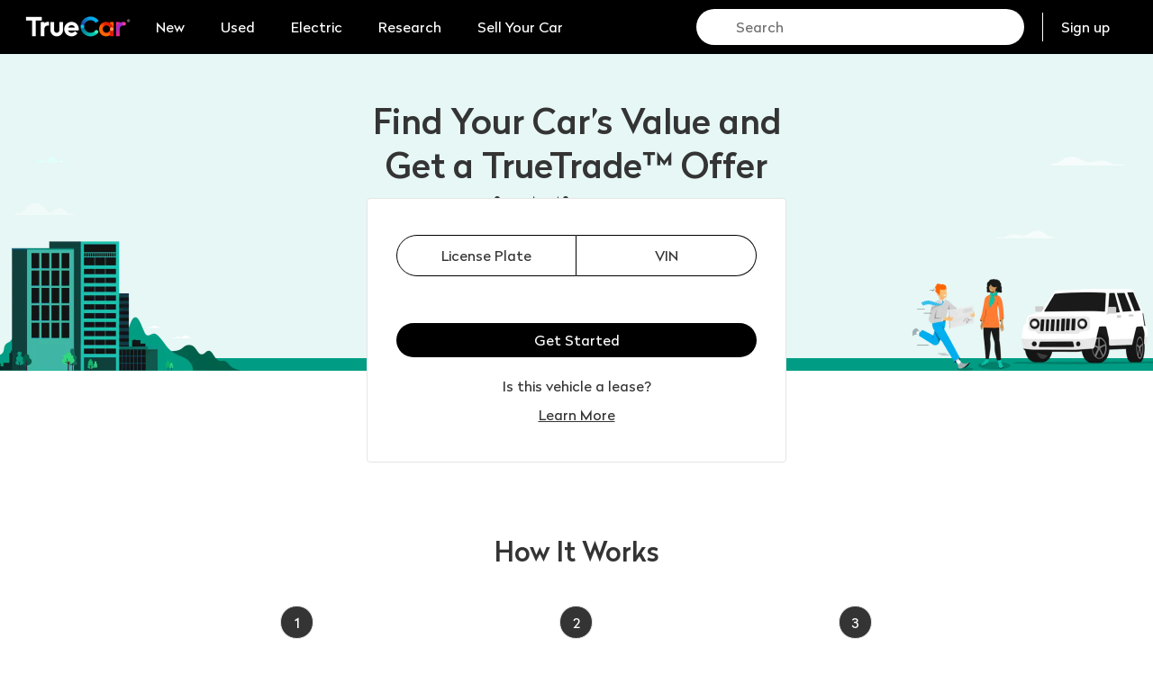

--- FILE ---
content_type: text/html; charset=utf-8
request_url: https://www.truecartrade.com/
body_size: 4213
content:
<!DOCTYPE html>
<html >

<head>
  <meta name="viewport" content="width=device-width, initial-scale=1.0">
  <meta name="format-detection" content="telephone=no">
  <meta http-equiv="last-modified" content="Fri, 27 Jan 2023 13:52:08 GMT" />

    <meta http-equiv="X-UA-Compatible" content="IE=edge,chrome=1" />
<meta http-equiv="content-type" content="text/html; charset=utf-8" />
<meta name="description" content="" />
<meta name="keywords" content="" />
<meta name="robots" content="noindex,nofollow">

<link rel="canonical" href="https://www.truecartrade.com">

<link rel="shortcut icon" href="//v.fastcdn.co/u/ecac9fc3/64784275-0-RGB-TrueCar-Compact-.png" type="image/ico">
<title>TrueCar</title>

    <meta property="og:locale" content="en_US">
<meta property="og:type" content="article">
<meta property="og:title" content="">
<meta property="og:description" content="">
<meta property="og:site_name" content="">
<meta property="og:url" content="https://www.truecartrade.com/">
<meta name="twitter:card" content="summary">
<meta name="twitter:title" content="">
<meta name="twitter:description" content="">
<meta name="twitter:image" content="">


    <link rel="preload" as="script" href="//g.fastcdn.co/js/utils.eaff0eb67209495d753b.js"></link>
    <link rel="preload" as="script" href="//g.fastcdn.co/js/Cradle.14973f8f195e25e002ff.js"></link>
    <link rel="preconnect dns-prefetch" href="https://fonts.gstatic.com" crossorigin></link>






    <link rel="preload" as="style" href="https://fonts.googleapis.com/css?family=Open+Sans:300italic,400italic,600italic,700italic,800italic,400,300,600,700,800&display=swap"/><link media="print" onload="this.media='all'" type="text/css" rel="stylesheet" href="https://fonts.googleapis.com/css?family=Open+Sans:300italic,400italic,600italic,700italic,800italic,400,300,600,700,800&display=swap"/><noscript><link type="text/css" rel="stylesheet" href="https://fonts.googleapis.com/css?family=Open+Sans:300italic,400italic,600italic,700italic,800italic,400,300,600,700,800&display=swap"/></noscript>


  <style type="text/css" media="screen">
    body{-moz-osx-font-smoothing:grayscale;-webkit-font-smoothing:antialiased;margin:0;width:100%;font-family:"Open Sans";background:rgb(255,255,255);}:root{--item-cover-z-index:1000030;--section-relative-margin:0 auto;}a{text-decoration:none;color:inherit;}a:not(.btn):hover{text-decoration:underline;}input,select,textarea,p,h1,h2,h3,h4,h5,h6{margin:0;font-size:inherit;font-weight:inherit;}u > span{text-decoration:inherit;}ol,ul{padding-left:2.5rem;margin:.625rem 0;}p{word-wrap:break-word;}h1 > span,h2 > span,h3 > span,h4 > span,h5 > span,h6 > span{display:block;word-wrap:break-word;}iframe{border:0;}*{box-sizing:border-box;}:root.js-text-scaling{--mobile-font-size:4vw;--default-font-size:16px;}.item-absolute{position:absolute;}.item-relative{position:relative;}.item-block{display:block;height:100%;width:100%;}.item-cover{z-index:var(--item-cover-z-index);}body#landing-page .iti--inline-dropdown .iti__dropdown-content,body#landing-page .iti.iti--container.iti--fullscreen-popup{z-index:calc(var(--item-cover-z-index) + 1);}.item-breakword{word-wrap:break-word;}.item-content-box{box-sizing:content-box;}.hidden{display:none;}body#landing-page .hidden-step{visibility:hidden;width:0;height:0;}.clearfix{clear:both;}sup,sub{margin-left:0.1rem;line-height:0;}body#landing-page .visually-hidden{position:absolute;width:1px;height:1px;margin:-1px;padding:0;overflow:hidden;clip:rect(0,0,0,0);border:none;}@keyframes slide-down{from{opacity:0;transform:translateY(-50px);}}@keyframes fade-in{from{opacity:0;}}@supports (-webkit-overflow-scrolling:touch){.modal-on{position:fixed;-webkit-overflow-scrolling:touch;}#landing-page .section .section-block{background-attachment:scroll;opacity:1;}}.show-for-sr{border:0 !important;clip:rect(1px,1px,1px,1px) !important;-webkit-clip-path:inset(50%) !important;clip-path:inset(50%) !important;height:1px !important;margin:-1px !important;overflow:hidden !important;padding:0 !important;position:absolute !important;width:1px !important;white-space:nowrap !important;}.headline,.accordion-headline > .text{font-family:"Open Sans";}.btn{font-family:"Open Sans";}.section-fit{max-width:60rem;}.section-relative{position:relative;margin:0 auto;}.js-text-scaling .section-relative{margin:var(--section-relative-margin);}.section-inner{height:100%;}[class*='sticky-block-footer'] .section:last-child{bottom:0;z-index:1000015;}[class*='sticky-block-header'] .section:first-child{top:0;z-index:1000015;}.sticky-block-header .section:first-child,.sticky-block-footer .section:last-child{position:sticky;}#page_block_header{height:17.3125rem;max-width:100%;}#page_block_header .section-holder-border{border:0;}#page_block_header .section-block{background:none;height:17.3125rem;}#page_block_header .section-holder-overlay{display:none;}#page_block_below_fold{height:42.875rem;max-width:100%;}#page_block_below_fold .section-holder-border{border:0;}#page_block_below_fold .section-block{background:none;height:42.875rem;}#page_block_below_fold .section-holder-overlay{display:none;}#page_block_footer{height:18.9375rem;max-width:100%;}#page_block_footer .section-holder-border{border:0;}#page_block_footer .section-block{background:none;height:18.9375rem;}#page_block_footer .section-holder-overlay{display:none;}.sticky-block-header-onlyondesktop .section:first-child,.sticky-block-footer-onlyondesktop .section:last-child{position:sticky;}@media screen and (min-width:401px) and (max-width:767px){:root{font-size:16px;}:root.js-text-scaling{font-size:var(--default-font-size);}}@media screen and (min-width:768px) and (max-width:7680px){.hidden-desktop{display:none;}}@media screen and (max-width:767px){.hidden-mobile{display:none;}.sticky-block-header-onlyonmobile .section:first-child,.sticky-block-footer-onlyonmobile .section:last-child{position:sticky;}}@media screen and (max-width:1200px){:root{font-size:1.33vw;}} 
  </style>

    <script>
  window.__variantsData = [ { name: 'A', chance: 100 } ];

window.__page_id = 7352296;
  window.__customer_id = 2211801;
  window.__default_experience_id = 7352296;
  window.__version = 4;
  window.__variant = "A";
  window.__variant_id = 1;
  window.__variant_custom_name = "Variation A";
  window.__preview = false;
  window.__page_type = 2;
  window.__variant_hash = "811641438ce3cc970eacc860f380a5b819b02150";
  window.__page_domain = "www.truecartrade.com";
  window.__page_generator = true;
  window.__experiment_id = null;
  window._Translate = { 
    translations: {},
    set: function (text, translation) { this.translations[text] = translation; },
    get: function (text) { return this.translations[text] || text; }
  };
</script>
<script id="ip-config" type="application/json">
  {"mobileDisabled":true,"snowplowWrapperUrl":"//g.fastcdn.co/js/sptw.051afd940be1c95d0063.js","downloadFileEndpoint":"https://app.instapage.com/ajax/pageserver/files/serve-file","reCaptchaEnabled":false,"snowplowUrl":"https://cdn.instapagemetrics.com/t/js/3/it.js"}
</script>

  <script id="ip-analytics" type="application/json">{"trackingData":{"ownerId":1911941,"customerId":2211801,"pageId":7352296,"publishedVersion":4,"variationName":"A","variationId":1,"linkedVariationId":2,"variation":"A","trackedLinks":[],"allLinks":[],"user_id":1911941},"conversionSettings":{"forms":true,"links":false,"external":false}}</script>

  <script id="ip-trkr" type="text/javascript" async=1>
    ;(function(p,l,o,w,i,n,g){if(!p[i]){p.GlobalSnowplowNamespace=p.GlobalSnowplowNamespace||[];
    p.GlobalSnowplowNamespace.push(i);p[i]=function(){(p[i].q=p[i].q||[]).push(arguments)
    };p[i].q=p[i].q||[];n=l.createElement(o);g=l.getElementsByTagName(o)[0];n.async=1;
    n.src=w;g.parentNode.insertBefore(n,g)}}(window,document,"script","https://cdn.instapagemetrics.com/t/js/3/it.js","instapageSp"));
    ;(function(i,n,s,t,a,p,g){i[a]||(i[a]=function(){(i[a].q=i[a].q||[]).push(arguments)},
    i[a].q=i[a].q||[],p=n.createElement(s),g=n.getElementsByTagName(s)[0],p.async=1,
    p.src=t,g.parentNode.insertBefore(p,g))}(window,document,"script","//g.fastcdn.co/js/sptw.051afd940be1c95d0063.js","_instapageSnowplow"));
    try {
      var trackingData = JSON.parse(document.querySelector('#ip-analytics').text).trackingData;
      window._instapageSnowplow('setWrapperConfig', {
        lpContext: {
          lp_id: trackingData.pageId,
          lp_variation_id: trackingData.variationId,
          lp_version: trackingData.publishedVersion,
          subaccount_id: trackingData.customerId
        },
        collectorHost: "https://ec.instapagemetrics.com"
      });
      if (!localStorage.getItem('IP_NO_TRACKING')) {
        window._instapageSnowplow('enableActivityTracking');
        window._instapageSnowplow('trackPageView');
      }
    } catch (e) {
      console.warn('Snowplow tracker error', e);
    }
  </script>

  <script id="ip-cm" type="text/javascript" async=1>
    ;(function(c,o,n,s,e,m,a){c[e]||(c[e]=function(){(c[e].q=c[e].q||[]).push(arguments)},
     c[e].q=c[e].q||[],m=o.createElement(n),a=o.getElementsByTagName(n)[0],m.async=1,
     m.src=s,a.parentNode.insertBefore(m,a))}(window,document,"script","https://g.fastcdn.co/js/cm.js","_instapageConsentManagement"));
 </script>





    <script   src="//g.fastcdn.co/js/utils.eaff0eb67209495d753b.js"></script>

  <!-- F_INSTAPAGE[dynamic_text_replacement;page_generator] -->

  <!-- Workspace Level Script Head -->
  <script>
var utag_data = {
  pagId: 120,
  siteSection: "Instapage",
  pageName: location.pathname
};

window.utag_cfg_ovrd = {};

(function(a, b, c, d) {
  a = "//tags.tiqcdn.com/utag/truecar/abp/prod/utag.js";
  b = document;
  c = "script";
  d = b.createElement(c);
  d.src = a;
  d.onload = function(e) {
    if (window.__utagLoadHandler) window.__utagLoadHandler(e);
  };
  d.type = "text/javascript";
  d.async = true;
  a = b.getElementsByTagName(c)[0];
  a.parentNode.insertBefore(d, a);
})();

window.__utagLoadHandler = () => {
  document.addEventListener("click", event => {
    if (event?.target?.href) {
      window.utag?.link({
        eventAction: event.target?.innerText?.trim(),
        eventCategory: "Engagement",
        eventLabel: event.target?.href,
        pagId: 120,
        pageName: location.pathname,
        siteSection: "Instapage"
      });
    }
  });
};
</script>
  <!-- end Workspace Level Script Head -->

  <!-- custom HEAD code-->
  
  <script>
window.location.replace("https://truecar.com/trade/");
</script>
  <!-- end custom HEAD code-->
</head>
<body id="landing-page">
<!-- Workspace Level Script Body -->

<!-- end Workspace Level Script Body -->

<!-- custom BODY code-->


<!-- end custom BODY code-->




<main class="">
    <section class="section section-relative " id="page_block_header" data-at="section">
   
  <div class="section-holder-border item-block item-absolute" data-at="section-border"></div>
  <div class="section-holder-overlay item-block item-absolute" data-at="section-overlay"></div>
  <div class="section-block">
    <div class="section-inner section-fit section-relative">
    </div>
  </div>
</section>

    <section class="section section-relative " id="page_block_below_fold" data-at="section">
   
  <div class="section-holder-border item-block item-absolute" data-at="section-border"></div>
  <div class="section-holder-overlay item-block item-absolute" data-at="section-overlay"></div>
  <div class="section-block">
    <div class="section-inner section-fit section-relative">
    </div>
  </div>
</section>

    <section class="section section-relative " id="page_block_footer" data-at="section">
   
  <div class="section-holder-border item-block item-absolute" data-at="section-border"></div>
  <div class="section-holder-overlay item-block item-absolute" data-at="section-overlay"></div>
  <div class="section-block">
    <div class="section-inner section-fit section-relative">
    </div>
  </div>
</section>

</main>






<!-- Workspace Level Script Footer -->

<!-- end Workspace Level Script Footer -->

<!-- custom FOOTER code-->


<!-- end custom FOOTER code-->


  <script   src="//g.fastcdn.co/js/Cradle.14973f8f195e25e002ff.js"></script>
  <script  async src="https://heatmap-events-collector.instapage.com/static/lib.js"></script>

<!-- Generated at: 2025-08-11T21:45:09.005Z -->
<!--

-->
<script>(function(){function c(){var b=a.contentDocument||a.contentWindow.document;if(b){var d=b.createElement('script');d.innerHTML="window.__CF$cv$params={r:'9bf363e76e6eb5b3',t:'MTc2ODYyNzA4OC4wMDAwMDA='};var a=document.createElement('script');a.nonce='';a.src='/cdn-cgi/challenge-platform/scripts/jsd/main.js';document.getElementsByTagName('head')[0].appendChild(a);";b.getElementsByTagName('head')[0].appendChild(d)}}if(document.body){var a=document.createElement('iframe');a.height=1;a.width=1;a.style.position='absolute';a.style.top=0;a.style.left=0;a.style.border='none';a.style.visibility='hidden';document.body.appendChild(a);if('loading'!==document.readyState)c();else if(window.addEventListener)document.addEventListener('DOMContentLoaded',c);else{var e=document.onreadystatechange||function(){};document.onreadystatechange=function(b){e(b);'loading'!==document.readyState&&(document.onreadystatechange=e,c())}}}})();</script></body>

</html>


--- FILE ---
content_type: text/javascript
request_url: https://www.truecar.com/assets/_next/static/chunks/4244-d90a0df4253c60ca.js
body_size: 2448
content:
(self.webpackChunk_N_E=self.webpackChunk_N_E||[]).push([[4244],{2882:t=>{t.exports=function(t){return t!=t}},6802:(t,e,r)=>{var n=r(3128),u=r(7855);t.exports=function(t,e,r,o){var i=r.length,f=i,a=!o;if(null==t)return!f;for(t=Object(t);i--;){var l=r[i];if(a&&l[2]?l[1]!==t[l[0]]:!(l[0]in t))return!1}for(;++i<f;){var c=(l=r[i])[0],s=t[c],v=l[1];if(a&&l[2]){if(void 0===s&&!(c in t))return!1}else{var p=new n;if(o)var d=o(s,v,c,t,e,p);if(!(void 0===d?u(v,s,3,o,p):d))return!1}}return!0}},10931:(t,e,r)=>{var n=r(7855),u=r(60449),o=r(8546),i=r(25907),f=r(28617),a=r(20764),l=r(43092);t.exports=function(t,e){return i(t)&&f(e)?a(l(t),e):function(r){var i=u(r,t);return void 0===i&&i===e?o(r,t):n(e,i,3)}}},12364:(t,e,r)=>{var n=r(23356),u=r(23169),o=r(22479),i=Math.max,f=Math.min;t.exports=function(t,e,r){var a,l,c,s,v,p,d=0,h=!1,x=!1,g=!0;if("function"!=typeof t)throw TypeError("Expected a function");function m(e){var r=a,n=l;return a=l=void 0,d=e,s=t.apply(n,r)}function y(t){var r=t-p,n=t-d;return void 0===p||r>=e||r<0||x&&n>=c}function b(){var t,r,n,o=u();if(y(o))return E(o);v=setTimeout(b,(t=o-p,r=o-d,n=e-t,x?f(n,c-r):n))}function E(t){return(v=void 0,g&&a)?m(t):(a=l=void 0,s)}function k(){var t,r=u(),n=y(r);if(a=arguments,l=this,p=r,n){if(void 0===v)return d=t=p,v=setTimeout(b,e),h?m(t):s;if(x)return clearTimeout(v),v=setTimeout(b,e),m(p)}return void 0===v&&(v=setTimeout(b,e)),s}return e=o(e)||0,n(r)&&(h=!!r.leading,c=(x="maxWait"in r)?i(o(r.maxWait)||0,e):c,g="trailing"in r?!!r.trailing:g),k.cancel=function(){void 0!==v&&clearTimeout(v),d=0,a=p=l=v=void 0},k.flush=function(){return void 0===v?s:E(u())},k}},15921:t=>{t.exports=function(t,e,r,n){for(var u=t.length,o=r+(n?1:-1);n?o--:++o<u;)if(e(t[o],o,t))return o;return -1}},17877:t=>{var e=/\s/;t.exports=function(t){for(var r=t.length;r--&&e.test(t.charAt(r)););return r}},20764:t=>{t.exports=function(t,e){return function(r){return null!=r&&r[t]===e&&(void 0!==e||t in Object(r))}}},22180:(t,e,r)=>{var n=r(22926),u=r(68668),o=r(86152),i=r(82694),f=r(79860),a=r(48546);t.exports=function(t,e,r){var l=-1,c=u,s=t.length,v=!0,p=[],d=p;if(r)v=!1,c=o;else if(s>=200){var h=e?null:f(t);if(h)return a(h);v=!1,c=i,d=new n}else d=e?[]:p;t:for(;++l<s;){var x=t[l],g=e?e(x):x;if(x=r||0!==x?x:0,v&&g==g){for(var m=d.length;m--;)if(d[m]===g)continue t;e&&d.push(g),p.push(x)}else c(d,g,r)||(d!==p&&d.push(g),p.push(x))}return p}},22479:(t,e,r)=>{var n=r(86301),u=r(23356),o=r(50515),i=0/0,f=/^[-+]0x[0-9a-f]+$/i,a=/^0b[01]+$/i,l=/^0o[0-7]+$/i,c=parseInt;t.exports=function(t){if("number"==typeof t)return t;if(o(t))return i;if(u(t)){var e="function"==typeof t.valueOf?t.valueOf():t;t=u(e)?e+"":e}if("string"!=typeof t)return 0===t?t:+t;t=n(t);var r=a.test(t);return r||l.test(t)?c(t.slice(2),r?2:8):f.test(t)?i:+t}},23169:(t,e,r)=>{var n=r(45516);t.exports=function(){return n.Date.now()}},28617:(t,e,r)=>{var n=r(23356);t.exports=function(t){return t==t&&!n(t)}},33852:(t,e,r)=>{"use strict";r.d(e,{$:()=>u});var n=r(55729);let u=t=>{let e=(t=>{let[,e]=(0,n.useReducer)(t=>t+1,0),r=(0,n.useRef)(null),{replace:u,append:o}=t,i=u?u(t.format(t.value)):t.format(t.value),f=(0,n.useRef)(!1);return(0,n.useLayoutEffect)(()=>{if(null==r.current)return;let[n,f,a,l,c]=r.current;r.current=null;let s=l&&c,v=n.slice(f.selectionStart).search(t.accept||/\d/g),p=-1!==v?v:0,d=e=>(e.match(t.accept||/\d/g)||[]).join(""),h=d(n.substr(0,f.selectionStart)),x=t=>{let e=0,r=0;for(let n=0;n!==h.length;++n){let u=t.indexOf(h[n],e)+1,o=d(t).indexOf(h[n],r)+1;o-r>1&&(u=e,o=r),r=Math.max(o,r),e=Math.max(e,u)}return e};if(!0===t.mask&&a&&!c){let t=x(n),e=d(n.substr(t))[0];t=n.indexOf(e,t),n=`${n.substr(0,t)}${n.substr(t+1)}`}let g=t.format(n);null==o||f.selectionStart!==n.length||c||(a?g=o(g):""===d(g.slice(-1))&&(g=g.slice(0,-1)));let m=u?u(g):g;return i===m?e():t.onChange(m),()=>{let e=x(g);if(null!=t.mask&&(a||l&&!s))for(;g[e]&&""===d(g[e]);)e+=1;f.selectionStart=f.selectionEnd=e+(s?1+p:0)}}),(0,n.useEffect)(()=>{let t=t=>{"Delete"===t.code&&(f.current=!0)},e=t=>{"Delete"===t.code&&(f.current=!1)};return document.addEventListener("keydown",t),document.addEventListener("keyup",e),()=>{document.removeEventListener("keydown",t),document.removeEventListener("keyup",e)}},[]),{value:null!=r.current?r.current[0]:i,onChange:n=>{let u=n.target.value;r.current=[u,n.target,u.length>i.length,f.current,i===t.format(u)],e()}}})(t);return t.children(e)}},50850:(t,e,r)=>{var n=r(28617),u=r(87567);t.exports=function(t){for(var e=u(t),r=e.length;r--;){var o=e[r],i=t[o];e[r]=[o,i,n(i)]}return e}},57140:t=>{t.exports=function(t){return function(e){return null==e?void 0:e[t]}}},59018:(t,e,r)=>{var n=r(22180);t.exports=function(t){return t&&t.length?n(t):[]}},63778:(t,e,r)=>{var n=r(57140),u=r(88274),o=r(25907),i=r(43092);t.exports=function(t){return o(t)?n(i(t)):u(t)}},66678:(t,e,r)=>{var n=r(15921),u=r(2882),o=r(91994);t.exports=function(t,e,r){return e==e?o(t,e,r):n(t,u,r)}},67290:(t,e,r)=>{var n=r(6802),u=r(50850),o=r(20764);t.exports=function(t){var e=u(t);return 1==e.length&&e[0][2]?o(e[0][0],e[0][1]):function(r){return r===t||n(r,t,e)}}},67712:t=>{t.exports=function(t){for(var e=-1,r=null==t?0:t.length,n=0,u=[];++e<r;){var o=t[e];o&&(u[n++]=o)}return u}},68668:(t,e,r)=>{var n=r(66678);t.exports=function(t,e){return!!(null==t?0:t.length)&&n(t,e,0)>-1}},68988:(t,e,r)=>{var n=r(67290),u=r(10931),o=r(5549),i=r(91544),f=r(63778);t.exports=function(t){return"function"==typeof t?t:null==t?o:"object"==typeof t?i(t)?u(t[0],t[1]):n(t):f(t)}},78383:t=>{t.exports=function(){}},79860:(t,e,r)=>{var n=r(31736),u=r(78383),o=r(48546);t.exports=n&&1/o(new n([,-0]))[1]==1/0?function(t){return new n(t)}:u},86152:t=>{t.exports=function(t,e,r){for(var n=-1,u=null==t?0:t.length;++n<u;)if(r(e,t[n]))return!0;return!1}},86301:(t,e,r)=>{var n=r(17877),u=/^\s+/;t.exports=function(t){return t?t.slice(0,n(t)+1).replace(u,""):t}},88274:(t,e,r)=>{var n=r(24127);t.exports=function(t){return function(e){return n(e,t)}}},91994:t=>{t.exports=function(t,e,r){for(var n=r-1,u=t.length;++n<u;)if(t[n]===e)return n;return -1}}}]);

--- FILE ---
content_type: text/javascript
request_url: https://www.truecar.com/assets/_next/static/chunks/117-2f5b1779bceed3e7.js
body_size: 5067
content:
(self.webpackChunk_N_E=self.webpackChunk_N_E||[]).push([[117],{4374:(e,t,r)=>{"use strict";r.d(t,{Y:()=>l});var s=r(6029);r(55729);var a=r(7595);let l=e=>{let{fill:t,...r}=e;return(0,s.jsx)(a.I,{spriteID:"keyboard_arrow_right",...r})}},15882:(e,t,r)=>{"use strict";r.d(t,{m:()=>o});var s=r(6029),a=r(55729),l=r(48826),i=r(83771),n=r(4374);let o=e=>{let{slidesToShow:t={xs:1},direction:r,disabled:o,buttonPosition:d="inside",buttonSize:c="small",buttonTheme:u="light",className:x,hideDisabled:m,a11yContext:p,...h}=e,f="light"===u,w="small"===c,v="large"===c,g="round"===c,y="prev"===r,b="next"===r,j="inside"===d,N="middle"===d,k="outside"===d,C={small:30,large:40,round:24}[c],S=m&&o,[M,$]=(0,a.useState)(!1);return(0,a.useEffect)(()=>{if(!S)return void $(!1);let e=setTimeout(()=>{$(!0)},1e3);return()=>clearTimeout(e)},[S]),(0,s.jsxs)("button",{...h,"data-test":y?"carouselArrowPrev":"carouselArrowNext","aria-label":`${y?"Previous":"Next"} ${p||"slide"}`,disabled:o,color:"primary",tabIndex:S?-1:void 0,className:(0,l.x)("flex items-center justify-center px-0 z-20","max-w-[var(--arrow-w-xs)]",t.sm&&"sm:max-w-[var(--arrow-w-sm)]",t.md&&"md:max-w-[var(--arrow-w-md)]",t.lg&&"lg:max-w-[var(--arrow-w-lg)]",t.xl&&"xl:max-w-[var(--arrow-w-xl)]",!o&&"shadow hover:shadow-lg focus:shadow-lg",f&&(o?"bg-[color:var(--gray-200)] text-[color:var(--gray-300)]":"bg-white text-dark"),!f&&(o?"bg-[color:var(--gray-700)] text-[color:var(--gray-300)]":"bg-black text-white"),w&&"w-[30px] h-[70px] rounded-[3px]",v&&"w-40 h-[120px] rounded",g&&"w-24 h-24 rounded-full",j&&y&&w&&"mr-[-30px]",j&&y&&v&&"-mr-40",j&&y&&g&&"-mr-24 translate-x-[10px]",j&&b&&w&&"ml-[-30px]",j&&b&&v&&"-ml-40",j&&b&&g&&"-ml-24 translate-x-[-10px]",N&&w&&"mx-[-15px]",N&&v&&"-mx-20",N&&g&&"-mx-12",k&&y&&"mr-[10px]",k&&b&&"ml-[10px]",S&&"opacity-0",M&&"pointer-events-none",x),children:[y&&(0,s.jsx)(i.T,{size:C}),b&&(0,s.jsx)(n.Y,{size:C})]})}},36364:e=>{e.exports="/assets/_next/static/images/x-verified-e17362028ae049f5fa6503ba90445c41.svg"},38991:(e,t,r)=>{"use strict";r.d(t,{Z:()=>i});var s=r(6029);r(55729);var a=r(48826),l=r(48722);let i=e=>{let{count:t,currentIndex:r,theme:i,position:n="below",className:o}=e,d="inside"===n,c=t>5,u="inside"===n||"dark"===i?"dark":"light",x="dark"===u?"bg-[color:rgba(255,255,255,0.5)]":"bg-[color:var(--gray-700)]",m=Math.min(Math.max(r-2,0),t-5),p=m&&r<t-2?3:0;return(0,s.jsx)("div",{className:(0,a.x)("relative flex select-none items-center justify-center",d?"z-[2] h-0":"pt-16",o),children:(0,s.jsx)("div",{className:(0,a.x)("mx-auto inline-flex items-center justify-center","overflow-hidden",c&&(d?"min-w-[74px]":"min-w-64"),d?"absolute left-1/2 bottom-full mb-8 h-12 -translate-x-1/2 rounded-full bg-[color:rgba(34,34,34,0.75)] py-4 px-4":"relative h-4"),children:(0,s.jsx)("ul",{"data-test":"carouselDots",className:(0,a.x)("m-0 inline-flex items-center justify-center gap-4 transition-transform duration-300",d?"h-12":"h-4",c&&["absolute left-1/2 top-0",d?"ml-[calc(-50%_+_5px)]":"ml-[-50%]","translate-x-[var(--offset-x)]"]),style:c?{"--offset-x":`${-11*m+p}px`}:void 0,children:(0,l.y)(0,t).map(e=>{let l=e===Math.min(r,t-3)-1,i=e<Math.min(r,t-3)-1,n=e>Math.max(r,2)+1,o=e===Math.max(r,2)+1,d=e>=Math.min(r,t-3)-2&&e<=Math.max(r,2)+2;return(0,s.jsx)("li",{className:(0,a.x)("rounded-full h-4 w-[10px] transition-all",d?"opacity-100":"opacity-0",e!==r&&x,e===r&&"dark"===u&&"bg-white",e===r&&"light"===u&&"bg-black",c&&[(l||o)&&"max-h-4 max-w-[8px] scale-y-75",(i||n)&&"max-h-2 max-w-[6px]"])},e)})})})})}},48722:(e,t,r)=>{"use strict";function s(e,t){if(t<=0||!Number.isInteger(t)||t>Number.MAX_SAFE_INTEGER||e>=t||!Number.isInteger(e)||e<0)return[];let r=Array.from(Array(t).keys());for(let t=0;t<e;t++)r.shift();return r}r.d(t,{y:()=>s})},59468:(e,t,r)=>{"use strict";r.d(t,{f:()=>i});var s=r(6029);r(55729);var a=r(48826),l=r(30262);let i=e=>{let{list:t=!1,card:r,children:i,className:n,...o}=e;return(0,s.jsx)(t?"ul":"div",{className:(0,a.x)("row",r&&"row-card",n),...o,children:(0,s.jsx)(l.s.Provider,{value:t,children:i})})}},81651:(e,t,r)=>{"use strict";r.d(t,{X:()=>l});var s=r(94227),a=r(82441);let l=(0,s.v)({vin:s.u.string.optional,lp:s.u.string.optional,splat:s.u.array.string,zipCode:s.u.string.optional},e=>{let{splat:t,lp:r,...s}=e,a=n(t);return{city:a.city,state:a.state,licensePlate:r,splat:t,...s}},e=>{let{city:t,state:r,licensePlate:s,...a}=e;return{path:`/sell-your-car/${i({city:t,state:r})}`,query:{lp:s,...a}}});l.routeName="sellYourCarRoute";let i=e=>{let{city:t,state:r}=e;if(t&&r)return Object.keys(a.p).includes(r.toUpperCase())?`${t}-${r}/`.toLowerCase():"";if(r){let e=a.p[r.toUpperCase()];return e?e.split(" ").join("-").toLowerCase()+"/":""}return""},n=e=>{if(!e.length)return{city:void 0,state:void 0};let t=e[0].split("-"),r=o(t.join(" ").toLowerCase());if(r)return{state:r};let s=!!(r=t.pop()?.toLowerCase())&&!!a.p[r.toUpperCase()],l=t.join("-");return{city:s?l:void 0,state:s?r:void 0}},o=e=>Object.fromEntries(Object.entries(a.p).map(e=>{let[t,r]=e;return[r.toLowerCase(),t.toLowerCase()]}))[e]||void 0},82441:(e,t,r)=>{"use strict";r.d(t,{p:()=>s.p});var s=r(10835)},90518:(e,t,r)=>{"use strict";r.d(t,{F:()=>y});var s=r(6029),a=r(55729),l=r(48826),i=r(12364),n=r.n(i),o=r(83817),d=r.n(o),c=r(4220),u=r(48722),x=r(64190),m=r(95409),p=r(92242),h=r(15882),f=r(38991),w=r(5905);let v=e=>{let{ref:t,slidesToShow:r,slideSpacing:i="0",indicesInView:n,setCurrentIdx:o,peek:d,className:c,children:u}=e,x=a.useRef(null);a.useImperativeHandle(t,()=>x.current,[]);let m=(0,w.a)(),p=a.useMemo(()=>(Number(i)??0)*8,[i]),h=20*!!d,f=a.useCallback(e=>{if(o){let t=x.current?.querySelector("li[data-slide]");t&&o(Math.ceil(e/(t.clientWidth+p)))}},[o,p]);return(0,s.jsx)("ul",{ref:x,"data-test":"carouselSlideContainer",className:(0,l.x)("grow flex p-0 m-0 relative overflow-hidden","scroll-smooth snap-x snap-mandatory scrollbar-hide","1"===i&&"-mx-4","2"===i&&"-mx-8",c),onScroll:e=>f(e.currentTarget.scrollLeft),children:a.Children.map(u,(e,t)=>(0,s.jsx)("li",{"data-slide":!0,className:(0,l.x)("shrink-0 list-none relative","w-[var(--width-xs)] [scroll-snap-align:var(--snap-xs)]",r.sm&&"sm:w-[var(--width-sm)] sm:[scroll-snap-align:var(--snap-sm)]",r.md&&"md:w-[var(--width-md)] md:[scroll-snap-align:var(--snap-md)]",r.lg&&"lg:w-[var(--width-lg)] lg:[scroll-snap-align:var(--snap-lg)]",r.xl&&"xl:w-[var(--width-xl)] xl:[scroll-snap-align:var(--snap-xl)]","max-md:pointer-coarse:scroll-mx-20","max-sm:pointer-coarse:w-[var(--peek-width-xs)]",r.sm&&"max-md:pointer-coarse:w-[var(--peek-width-sm)]","1"===i&&"px-4","2"===i&&"px-8",p&&"box-content"),style:{"--width-xs":`calc((100% / var(--show-xs)) - ${p}px)`,...r.sm&&{"--width-sm":`calc((100% / var(--show-sm)) - ${p}px)`},...r.md&&{"--width-md":`calc((100% / var(--show-md)) - ${p}px)`},...r.lg&&{"--width-lg":`calc((100% / var(--show-lg)) - ${p}px)`},...r.xl&&{"--width-xl":`calc((100% / var(--show-xl)) - ${p}px)`},"--peek-width-xs":`calc((100% / var(--show-xs)) - (${p+h}px / var(--show-xs)))`,...r.sm&&{"--peek-width-sm":`calc((100% / var(--show-sm)) - (${p+h}px / var(--show-sm)))`}},inert:m&&!n.includes(t),children:e},t))})};var g=r(38819);let y=e=>{let{ref:t,breakout:r,edgeToEdge:i,buttonPosition:o="inside",buttonSize:w="small",buttonTheme:y="light",slidesToShow:b,slidesToMove:j=b,slideSpacing:N="0",children:k,center:C=!1,currentIndex:S,dots:M,dotsTheme:$,dotsPosition:R="below",disabled:I,onFirstInteraction:_,onSlideChange:T,onPrev:z,onNext:E,peek:L,className:P,arrowClassName:A,hideDisabledButtons:D,tracking:q,a11yContext:O}=e,V=(0,g.z1)(),{breakpoint:B}=(0,x.d)(),F=(0,p.$)(),U=a.useRef(!1),X=a.useRef(!1),Y=a.Children.toArray(k).filter(Boolean),Z=Y.length,W=a.useRef(null),G=a.useRef(null),H=(0,m.w)(W.current),[J,K]=a.useState(S??0),Q=(0,c.Mx)(b)[B||"md"],ee=(0,c.Mx)(j)[B||"md"],et=Z-(Q>1?Q-1:0),er=e=>{q&&("function"==typeof q?V(q(e)):V(q)),T&&T(e)},es="number"==typeof b?{xs:b}:b,ea=a.useRef([]),el=(()=>{if(Z<Q){let e=(0,u.y)(0,Z);return ea.current=e,e}let e=Math.min(Z,J+Q),t=(0,u.y)(e-Q,e);return ea.current=t,t})(),ei=a.useRef(e=>{let t=W.current?.querySelectorAll(":scope > li[data-slide]")??[];return t[e]?t[e]:void 0}),en=a.useRef(e=>{let{idx:t,instant:r,updateState:s}=e,a=ei.current(t);a&&W.current&&(r?(W.current.style.scrollBehavior="unset",W.current.scrollLeft=a.offsetLeft,W.current.style.scrollBehavior=""):W.current.scrollLeft=a.offsetLeft,s&&K(t))});a.useEffect(()=>{W.current&&G.current!==H.width&&(G.current=H.width,en.current({idx:J}))},[H,J]);let eo=a.useRef([]),ed=a.useRef(n()(()=>{ec.current&&!d()(ea.current,eo.current)&&(eo.current=[...ea.current],ec.current(ea.current))},500)),ec=a.useRef(er);ec.current=er,a.useEffect(()=>{U.current&&ed.current()},[J]);let eu=a.useRef(J);if(eu.current=J,a.useEffect(()=>{if(U.current||(U.current=!0,en.current({idx:eu.current,instant:!0})),"number"==typeof S){let e=ea.current.includes(S)?ea.current[0]:Math.floor(S/ee)*ee;e!==eu.current&&en.current({idx:e,instant:!0,updateState:!0})}},[S,ee]),!Z)return null;let ex=()=>{X.current||(X.current=!0,_?.())},em=0===J,ep=J+Q>=Z,eh=(em||ep)&&Z>1&&X.current;return(0,s.jsxs)("div",{ref:t,role:"presentation",className:(0,l.x)("overflow-hidden w-auto",!i&&"px-20 -mx-20",r&&"pointer-coarse:max-md:px-0",I&&"pointer-events-none",P),onScrollCapture:ex,style:{"--show-xs":es.xs,"--snap-xs":es.xs%2?"center":"start","--arrow-w-xs":es.xs<Z?"auto":"0","--justify-xs":es.xs<Z?"start":"center","--dots-display-xs":es.xs<Z?"flex":"none",...es.sm&&{"--show-sm":es.sm,"--snap-sm":es.sm%2?"center":"start","--arrow-w-sm":es.sm<Z?"auto":"0","--justify-sm":es.sm<Z?"start":"center","--dots-display-sm":es.sm<Z?"flex":"none"},...es.md&&{"--show-md":es.md,"--snap-md":es.md%2?"center":"start","--arrow-w-md":es.md<Z?"auto":"0","--justify-md":es.md<Z?"start":"center","--dots-display-md":es.md<Z?"flex":"none"},...es.lg&&{"--show-lg":es.lg,"--snap-lg":es.lg%2?"center":"start","--arrow-w-lg":es.lg<Z?"auto":"0","--justify-lg":es.lg<Z?"start":"center","--dots-display-lg":es.lg<Z?"flex":"none"},...es.xl&&{"--show-xl":es.xl,"--snap-xl":es.xl%2?"center":"start","--arrow-w-xl":es.xl<Z?"auto":"0","--justify-xl":es.xl<Z?"start":"center","--dots-display-xl":es.xl<Z?"flex":"none"}},children:[eh&&(0,s.jsxs)("div",{className:"sr-only","aria-live":"polite","aria-atomic":"true",children:[em&&"Reached first slide",ep&&"Reached last slide"]}),(0,s.jsxs)("div",{className:"grid items-center pointer-fine:grid-cols-[auto_1fr_auto]",children:[(0,s.jsx)(h.m,{slidesToShow:es,direction:"prev",disabled:I||0===J,onClick:e=>{en.current({idx:Math.max(0,J-ee),updateState:!0}),ex(),z?.(e)},buttonPosition:o,buttonSize:w,buttonTheme:y,className:(0,l.x)("pointer-coarse:hidden",A),hideDisabled:D,a11yContext:O}),(0,s.jsx)(v,{ref:W,slidesToShow:es,slideSpacing:N,indicesInView:el,peek:F&&L,className:(0,l.x)("pointer-coarse:overflow-x-auto",r&&"pointer-coarse:max-md:px-20",C&&["[justify-content:var(--justify-xs)]",es.sm&&"sm:[justify-content:var(--justify-sm)]",es.md&&"md:[justify-content:var(--justify-md)]",es.lg&&"lg:[justify-content:var(--justify-lg)]",es.xl&&"xl:[justify-content:var(--justify-xl)]"]),setCurrentIdx:F?K:void 0,children:Y}),(0,s.jsx)(h.m,{slidesToShow:es,direction:"next",disabled:I||J+Q>=Z,onClick:e=>{en.current({idx:Math.min(Z-1,J+ee),updateState:!0}),ex(),E?.(e)},buttonPosition:o,buttonSize:w,buttonTheme:y,className:(0,l.x)("pointer-coarse:hidden",A),hideDisabled:D,a11yContext:O})]}),!1!==M&&et>1&&(0,s.jsx)(f.Z,{count:et,currentIndex:Math.min(J,et-1),theme:$,position:R,className:(0,l.x)([M?["[display:var(--dots-display-xs)]",es.sm&&"sm:[display:var(--dots-display-sm)]",es.md&&"md:[display:var(--dots-display-md)]",es.lg&&"lg:[display:var(--dots-display-lg)]",es.xl&&"xl:[display:var(--dots-display-xl)]"]:["pointer-fine:hidden","pointer-coarse:[display:var(--dots-display-xs)]",es.sm&&"pointer-coarse:sm:[display:var(--dots-display-sm)]",es.md&&"pointer-coarse:md:[display:var(--dots-display-md)]",es.lg&&"pointer-coarse:lg:[display:var(--dots-display-lg)]",es.xl&&"pointer-coarse:xl:[display:var(--dots-display-xl)]"]])})]})}},92242:(e,t,r)=>{"use strict";r.d(t,{$:()=>i,f:()=>l});var s=r(55729),a=r(33196);let l=()=>{let e=s.useContext(a.O);if(!e)throw Error('Interaction mode context not found. Please import InteractionProvider from "battery-pack" and add to your application.');return e.interactionMode},i=()=>"touch"===l()},93486:(e,t,r)=>{"use strict";r.d(t,{S:()=>x});var s=r(6029);r(55729);var a=r(91450),l=r(90518),i=r(11366),n=r(75862),o=r(36425),d=r(36364),c=r.n(d),u=r(48826);let x=e=>{let{title:t,reviews:r,className:i,cardColor:n="gray"}=e;return(0,s.jsxs)("div",{className:i,children:[(0,s.jsx)(a.D,{className:"pb-40 pt-20 text-center",size:2,level:2,children:t}),(0,s.jsx)(l.F,{slidesToShow:{xs:1,md:2},peek:!0,breakout:!0,className:"lg:hidden",slideSpacing:"2",buttonPosition:"outside",children:r.map((e,t)=>(0,s.jsx)(m,{cardColor:n,...e},`carousel-${t}`))}),(0,s.jsx)("ul",{className:"hidden grid-cols-2 gap-x-40 gap-y-32 px-20 pb-20 lg:grid",children:r.map((e,t)=>(0,s.jsx)("li",{children:(0,s.jsx)(m,{cardColor:n,...e})},`grid-${t}`))})]})},m=e=>{let{image:t,quote:r,name:l,username:d,verified:x,cardColor:m}=e;return(0,s.jsxs)(i.Z,{className:"relative h-full pl-[43px] bg-transparent",children:[(0,s.jsx)(n.V,{url:t,height:86,width:86,className:"absolute top-0 left-0 mt-32 rounded-full",alt:"",role:"presentation"}),(0,s.jsx)(o.W,{className:(0,u.x)("rounded bg-light py-32 pl-[43px] pr-32",{gray:"bg-light",white:"bg-white"}[m]),children:(0,s.jsxs)("figure",{className:"pl-20",children:[(0,s.jsx)("blockquote",{className:"text-[22px]",children:r}),(0,s.jsxs)("figcaption",{children:[(0,s.jsxs)("div",{className:"flex items-center pt-32",children:[(0,s.jsx)(a.D,{size:4,children:l}),x&&(0,s.jsx)(n.V,{url:c(),alt:"X Verified",height:17,width:17,className:"ml-4"})]}),d&&(0,s.jsx)("p",{className:"flex items-center pt-8",children:d})]})]})})]})}}}]);

--- FILE ---
content_type: image/svg+xml
request_url: https://www.truecar.com/assets/_next/static/images/benefit3-875600fcb1dd2a6dac97434e22cae400.svg
body_size: 22332
content:
<?xml version="1.0" encoding="UTF-8"?>
<svg width="320px" height="150px" viewBox="0 0 320 150" version="1.1" xmlns="http://www.w3.org/2000/svg" xmlns:xlink="http://www.w3.org/1999/xlink">
    <defs>
        <rect id="path-1" x="0.25" y="0.137142857" width="138.59" height="5.21678571"></rect>
        <path d="M0.86,3.80142857 L4.78,2.83714286 C11.7679643,1.06322242 18.9639464,0.16546519 26.19,0.166071122 L137.92,0.166071122 C138.385681,0.180071004 138.766996,0.527550935 138.807797,0.975092533 C138.848599,1.42263413 138.536005,1.82893834 138.08,1.92107143 L138.08,1.92107143 C124.958164,4.22518513 111.647618,5.38380371 98.31,5.38285772 L1.07,5.38285772 C0.661792109,5.37826208 0.319260229,5.08481638 0.266459356,4.69446707 C0.213658483,4.30411776 0.466671936,3.93576651 0.86,3.83035714" id="path-3"></path>
        <linearGradient x1="93.2110592%" y1="55.1349353%" x2="-57.1349372%" y2="55.1349353%" id="linearGradient-5">
            <stop stop-color="#FFFFFF" offset="0%"></stop>
            <stop stop-color="#8E8E8E" offset="48%"></stop>
            <stop stop-color="#141414" offset="100%"></stop>
        </linearGradient>
        <path d="M145.62,4.82927835 C145.62,4.82927835 96.46,30.8952577 84.8,37.2197938 C64.34,38.7150515 31.36,44.6758763 31.36,44.6758763 C25.4688235,46.9252283 20.0432013,50.2621258 15.36,54.5162887 C14.8416147,54.9856536 14.6754581,55.7358091 14.9463914,56.3836285 C15.2173248,57.0314478 15.8655504,57.4339507 16.56,57.385567 L17.34,57.385567 L0.76,78.6020619 L11.76,95.6459794 C12.7020571,97.0766805 14.2993735,97.9254394 16,97.8995705 L114.49,96.8886598 L163.28,96.3936082 L163.28,0.141443299 C150.89,2.46515464 145.58,4.82927835 145.58,4.82927835" id="path-6"></path>
        <linearGradient x1="93.1505198%" y1="45.6082868%" x2="-37.7031433%" y2="45.6082868%" id="linearGradient-8">
            <stop stop-color="#FFFFFF" offset="0%"></stop>
            <stop stop-color="#FFFFFF" offset="100%"></stop>
        </linearGradient>
        <path d="M19.9,4.51 L0.67,6.02309524 C0.67,6.02309524 10.58,7.97547619 19.84,19.0161905 C19.84,18.4109524 19.84,17.8154762 19.84,17.2297619 C20.19,25.9569048 21.53,34.7035714 24.84,40.9219048 L75.35,40.9219048 L75.35,0.556428571 C52.24,2.08904762 33.06,3.485 19.93,4.51" id="path-9"></path>
        <linearGradient x1="-4.79038307%" y1="45.9228537%" x2="95.9125368%" y2="45.9228537%" id="linearGradient-11">
            <stop stop-color="#FFFFFF" offset="0%"></stop>
            <stop stop-color="#FFFFFF" offset="100%"></stop>
        </linearGradient>
        <rect id="path-12" x="0.49" y="0.36" width="43.49" height="2.265"></rect>
        <path d="M0.66,1.95 L1.75,1.515 C3.70873065,0.74584557 5.72526396,0.357662908 7.75,0.35998951 L43.75,0.35998951 C43.8716461,0.396310961 43.9592555,0.556453086 43.9592555,0.7425 C43.9592555,0.928546914 43.8716461,1.08868904 43.75,1.125 C40.0911248,2.12641221 36.3792826,2.62846481 32.66,2.62501781 L0.72,2.62501781 C0.607335473,2.62003397 0.513669888,2.49333198 0.498773297,2.32574534 C0.483876707,2.1581587 0.55213878,1.99907118 0.66,1.95" id="path-14"></path>
        <linearGradient x1="211.319212%" y1="218.509934%" x2="-148.554156%" y2="218.509934%" id="linearGradient-16">
            <stop stop-color="#FFFFFF" offset="0%"></stop>
            <stop stop-color="#8E8E8E" offset="48%"></stop>
            <stop stop-color="#141414" offset="100%"></stop>
        </linearGradient>
        <rect id="path-17" x="0.13" y="0.31" width="22.14" height="39.25"></rect>
        <rect id="path-19" x="0.05" y="0.13" width="5.46" height="5.78"></rect>
        <rect id="path-21" x="0.56" y="0.414642857" width="5.26857143" height="5.48678571"></rect>
        <path d="M5,11.71 C3.34,15.71 -1.24,26.85 0.89,29.27 C2.14,30.64 13,11 13,11 L12.72,0.35 C9.04,2.35 6.72,7.72 5.04,11.73" id="path-23"></path>
        <linearGradient x1="64.672043%" y1="44.2277607%" x2="-133.937276%" y2="44.2277607%" id="linearGradient-25">
            <stop stop-color="#D2D2D2" offset="0%"></stop>
            <stop stop-color="#141414" offset="100%"></stop>
            <stop stop-color="#141414" offset="100%"></stop>
        </linearGradient>
        <rect id="path-26" x="0.716666667" y="0.42" width="3.93333333" height="5.49"></rect>
        <rect id="path-28" x="0.216666667" y="0.168229167" width="5.68333333" height="18.7723958"></rect>
        <rect id="path-30" x="0.14" y="0.1428" width="17.12" height="39.7902"></rect>
        <rect id="path-32" x="0.38" y="0.39" width="4.58" height="7.19"></rect>
        <rect id="path-34" x="0.3375" y="0.552" width="5.6025" height="4.248"></rect>
        <rect id="path-36" x="0.114285714" y="0.0225" width="19.7809524" height="2.655"></rect>
        <path d="M0.238095238,1.89 L1.05714286,1.3725 C2.5123381,0.474422101 4.01025841,0.0207250855 5.51428571,0.0224948125 L19.7047619,0.0224948125 C19.7914301,0.069163835 19.8529134,0.251246335 19.8529134,0.46125 C19.8529134,0.671253665 19.7914301,0.853336165 19.7047619,0.9 C16.9746971,2.08663871 14.2044563,2.68161088 11.4285714,2.67752116 L0.285714286,2.67752116 C0.208693658,2.63369335 0.154410237,2.47091013 0.154410237,2.28375 C0.154410237,2.09658987 0.208693658,1.93380665 0.285714286,1.89" id="path-38"></path>
        <linearGradient x1="188.591778%" y1="14.3728814%" x2="-185.851816%" y2="14.3728814%" id="linearGradient-40">
            <stop stop-color="#FFFFFF" offset="0%"></stop>
            <stop stop-color="#8E8E8E" offset="48%"></stop>
            <stop stop-color="#141414" offset="100%"></stop>
        </linearGradient>
        <rect id="path-41" x="0.46" y="0.341666667" width="3.84" height="5.50833333"></rect>
        <rect id="path-43" x="0.465833333" y="0.1275" width="9.425" height="5.74714286"></rect>
        <rect id="path-45" x="0.37" y="0.78" width="8.18" height="6.51"></rect>
        <rect id="path-47" x="0.12" y="0.57" width="1.95" height="1.215"></rect>
        <rect id="path-49" x="0.69" y="0.58" width="22.07" height="15.01"></rect>
        <rect id="path-51" x="0.48" y="0.0104545455" width="13.45" height="17.8354545"></rect>
        <path d="M0.426132479,4.5175 C0.319921742,4.58288321 0.242857706,4.69479838 0.213454519,4.82635858 C0.184051333,4.95791878 0.204966475,5.09723353 0.271175214,5.21083333 L2.69238248,9.54416667 C2.85419905,9.83752828 3.1820865,9.95672884 3.4671688,9.82583333 C4.98768697,9.12166667 9.74293803,7.13916667 13.5006517,7.65916667 C17.9750427,8.33083333 33.2480182,13.0758333 36.8604594,5.4925 C36.8951645,5.41585997 36.896703,5.32569296 36.8646376,5.24762739 C36.8325722,5.16956183 36.7704092,5.11213396 36.6958173,5.09166667 L36.5602297,5.09166667 C36.4542317,5.06502672 36.3449107,5.11743465 36.2890545,5.22166667 C35.9307158,5.85 34.2939797,7.90833333 28.4443429,6.305 C21.5971688,4.43083333 19.3696581,2.03666667 13.1713675,0.964166667 C12.5529797,0.856249258 11.9280638,0.801921015 11.3021955,0.801666667 C6.52757479,0.801666667 1.80137821,3.62916667 0.426132479,4.5175" id="path-53"></path>
        <rect id="path-55" x="0.533333333" y="0.69" width="3.96666667" height="9.13"></rect>
        <rect id="path-57" x="0.61" y="0.276190476" width="10.29" height="19.1809524"></rect>
    </defs>
    <g id="Trade" stroke="none" stroke-width="1" fill="none" fill-rule="evenodd">
        <g id="trade-annotated" transform="translate(-735.000000, -1799.000000)">
            <g id="Stacked-Group" transform="translate(140.000000, 1218.000000)">
                <g id="Group-12" transform="translate(0.000000, 547.000000)">
                    <g id="Group-13">
                        <g id="Resized-Illutration_TrueCar_06_Get_A_Cash_Offer_In_Minutes_C_Final" transform="translate(595.000000, 0.000000)">
                            <g id="Group" opacity="0.5" transform="translate(181.000000, 175.000000)">
                                <g id="Clipped">
                                    <mask id="mask-2" fill="white">
                                        <use xlink:href="#path-1"></use>
                                    </mask>
                                    <g id="Rectangle"></g>
                                    <g mask="url(#mask-2)">
                                        <mask id="mask-4" fill="white">
                                            <use xlink:href="#path-3"></use>
                                        </mask>
                                        <g id="Path"></g>
                                        <rect id="Rectangle" fill="url(#linearGradient-5)" fill-rule="nonzero" mask="url(#mask-4)" x="-0.07" y="0.137142857" width="139.25" height="5.21678571"></rect>
                                    </g>
                                </g>
                            </g>
                            <path d="M267,148.5 C267,164.240115 254.240115,177 238.5,177 C222.759885,177 210,164.240115 210,148.5 C210,132.759885 222.759885,120 238.5,120 C254.240115,120 267,132.759885 267,148.5" id="Path" fill="#141414" fill-rule="nonzero"></path>
                            <path d="M195,148.505519 L194.940697,151.872701 C194.940697,154.70443 192.568813,157 189.642945,157 L174.243884,157 C170.435679,156.998883 166.959199,154.902946 165.279219,151.595291 L155,131 L195,148.505519 Z" id="Path" fill="#141414" fill-rule="nonzero"></path>
                            <g id="Clipped" transform="translate(152.000000, 52.000000)">
                                <mask id="mask-7" fill="white">
                                    <use xlink:href="#path-6"></use>
                                </mask>
                                <g id="Path"></g>
                                <rect id="Rectangle" fill="url(#linearGradient-8)" fill-rule="nonzero" mask="url(#mask-7)" x="0.76" y="0.141443299" width="162.57" height="97.777732"></rect>
                            </g>
                            <g id="Clipped" transform="translate(239.000000, 102.000000)">
                                <mask id="mask-10" fill="white">
                                    <use xlink:href="#path-9"></use>
                                </mask>
                                <g id="Path"></g>
                                <rect id="Rectangle" fill="url(#linearGradient-11)" fill-rule="nonzero" mask="url(#mask-10)" x="0.67" y="0.556428571" width="74.66" height="40.3654762"></rect>
                            </g>
                            <path d="M226.284593,114.01947 C194.720598,114.93945 190.390049,144.212424 190,147.628093 L190,148 L195.570705,147.90213 L196.040765,147.628093 L269,147.628093 C268.479934,144.398377 257.708571,113.109277 226.254589,114.01947" id="Path" fill="#141414" fill-rule="nonzero"></path>
                            <path d="M316,149.960239 L272.302042,138.70928 C270.554656,138.745412 268.984842,137.655791 268.421567,136.015808 C265.754368,128.064601 255.787463,106 227.56127,106 C204.27842,106 192.17575,118.473457 187.573327,124.705216 C185.946301,126.939819 183.438828,128.384849 180.674705,128.680819 L153,131.503498 L165.563915,150 L187.954355,150 C188.345411,146.53128 192.687131,116.803703 224.332554,115.869436 C249.340059,115.13395 258.173905,134.952334 261.021592,144.841649 C261.907824,147.899011 264.731028,150.003903 267.940268,150 L316,149.960239 Z" id="Path" fill="#EFF1F2" fill-rule="nonzero"></path>
                            <path d="M159.986522,132.244586 L176.847386,131 L179.903417,139.537085 C180.076423,140.009674 180.014593,140.537906 179.737309,140.956199 C179.460024,141.374492 179.001226,141.631645 178.504732,141.647049 L169.231257,141.997088 C168.056049,142.039664 166.911065,141.613906 166.041105,140.810842 L159.33508,134.189253 C159.023022,133.877856 158.91806,133.410604 159.066291,132.992694 C159.214521,132.574784 159.588833,132.28265 160.024843,132.244586" id="Path" fill="#141414" fill-rule="nonzero"></path>
                            <path d="M173.94912,108.297466 C185.810839,103.843081 198.291493,101.048065 211,100 C208.847166,103.962541 201.754885,108.650753 192.791449,111.753948 C181.997098,115.477782 167.128458,119.335292 159,126 C164.834784,118.934264 170.669569,111.677562 172.470304,109.424165 C172.850375,108.947213 173.357299,108.574824 173.93906,108.345207" id="Path" fill="#141414" fill-rule="nonzero"></path>
                            <path d="M308.825584,61.2251791 C299.110337,64.6163909 288.224457,70.2522156 278.65929,75.8005879 C269.984604,80.8242455 262.400507,85.7701676 257.758,88.899022 C257.116254,89.3282173 256.843764,90.1176189 257.089472,90.8357411 C257.33518,91.5538633 258.039956,92.0278927 258.818573,91.9987257 L277.108452,91.3574077 L312.717687,90.1136394 L317,89.9678854 L317,59 C314.215676,59.5703712 311.471896,60.3136238 308.785563,61.2251791" id="Path" fill="#141414" fill-rule="nonzero"></path>
                            <path d="M280,74.010797 L278.576551,91.2859826 L261.68003,91.998584 C260.960731,92.030993 260.309645,91.5042745 260.082656,90.706332 C259.855667,89.9083895 260.107398,89.0312449 260.700254,88.5543439 C264.979843,85.0777128 271.995412,79.5820443 280,74" id="Path" fill="#DCE2E5" fill-rule="nonzero"></path>
                            <path d="M288,76.7361544 L287.354342,85.2280049 C287.203145,87.3548195 285.347096,89.0048698 283.111449,89 L271.14116,89 C269.877175,88.9940828 268.738765,88.2697848 268.247862,87.1591678 C267.756959,86.0485509 268.008234,84.7657965 268.886482,83.8990157 C269.458226,83.3323157 270.244769,83.0083853 271.06942,83 L272.40173,83 C273.731888,82.9507466 274.877726,82.0909001 275.240574,80.8697019 L276.73686,76.2964153 C277.497097,74.8866291 279.020007,74.0002853 280.682546,74 L285.304635,74 C286.047336,74.0008343 286.756238,74.2960643 287.26161,74.8150035 C287.766981,75.3339427 288.023321,76.0298677 287.969254,76.7361544" id="Path" fill="#9DB0B6" fill-rule="nonzero"></path>
                            <path d="M195,149 C195,149 197.302492,121 225.306301,121 C253.61514,121 257,148.581522 257,148.581522 L195,149 Z" id="Path" fill="#141414" fill-rule="nonzero"></path>
                            <path d="M155,129 L167.014637,141.669912 C167.637464,142.332444 168.518105,142.671423 169.411765,142.592623 L190,140.965477 L188.724109,147.841161 L169.295775,148 C167.937414,148.009256 166.667185,147.310636 165.922397,146.144564 L155,129 Z" id="Path" fill="#0F3A4A" fill-rule="nonzero"></path>
                            <path d="M237,88.9996329 C237,88.9996329 244.605535,89.0922996 249.530192,86.3328919 C253.63893,84.0059287 285.605491,65.4725935 296.115311,59.2948151 C296.704761,58.9506068 297.048861,58.2718435 296.994361,57.5608227 C296.939862,56.8498018 296.496904,56.2388251 295.862765,56 L237,88.9996329 Z" id="Path" fill="#141414" fill-rule="nonzero"></path>
                            <path d="M194.049013,104.26216 C194.162819,104.84075 194.474623,105.343611 194.915182,105.65907 C195.355741,105.97453 195.888586,106.076474 196.395387,105.942265 C197.433606,105.670135 202.230176,102.795026 201.991386,101.600021 C201.752596,100.405017 196.582267,101.31606 195.523284,101.600021 C194.4692,101.876007 193.80982,103.071963 194.049013,104.273992" id="Path" fill="#0686B6" fill-rule="nonzero"></path>
                            <path d="M177.210385,111.08045 C177.648384,112.216807 178.728949,112.975095 179.944896,112.999399 C181.160843,113.023703 182.270753,112.309196 182.75367,111.191247 C183.236587,110.073297 182.996629,108.773866 182.146426,107.902867 C181.296224,107.031867 180.004578,106.76223 178.877747,107.220514 C177.359859,107.832341 176.613046,109.550918 177.200401,111.08045" id="Path" fill="#0686B6" fill-rule="nonzero"></path>
                            <path d="M184.069789,105.640601 C184.329869,106.830524 185.283579,107.745063 186.483304,107.954987 C187.683029,108.16491 188.890586,107.628542 189.539218,106.597623 C190.187851,105.566703 190.148786,104.2459 189.440358,103.255123 C188.731931,102.264345 187.494784,101.800291 186.309564,102.080761 C184.716919,102.457644 183.720305,104.041637 184.069789,105.640601" id="Path" fill="#D3D8FF" fill-rule="nonzero"></path>
                            <path d="M273.956084,84 L273.956084,90 L271.365043,90 C270.010969,89.99436 268.79142,89.3027281 268.265528,88.2422004 C267.739637,87.1816728 268.00882,85.956771 268.949666,85.1290824 C269.562159,84.5879408 270.404763,84.2786198 271.28819,84.2706065 L272.715458,84.2706065 C273.158235,84.2622487 273.594732,84.179807 274,84.0279938" id="Path" fill="#718A94" fill-rule="nonzero"></path>
                            <path d="M256,150 C256,166.568542 242.568542,180 226,180 C209.431458,180 196,166.568542 196,150 C196,133.431458 209.431458,120 226,120 C242.568542,120 256,133.431458 256,150" id="Path" fill="#222222" fill-rule="nonzero"></path>
                            <path d="M250,148.500553 C250.007094,157.036932 245.380434,164.904648 237.916772,169.048277 C230.453111,173.191906 221.32846,172.958558 214.086374,168.438852 L214.086374,168.438852 C212.748235,167.613014 211.499043,166.651085 210.358709,165.568398 C203.715966,159.29228 201.3162,149.733517 204.206847,141.064264 C207.097495,132.395011 214.753831,126.188955 223.834061,125.154881 C224.722174,125.056079 225.614897,125.00438 226.508479,125 C227.045428,125 227.541073,125 228.088348,125.061952 C236.565163,125.643197 244.067413,130.756293 247.707633,138.433313 C248.294913,139.660886 248.768445,140.939697 249.122287,142.253701 C249.683424,144.270982 249.968264,146.355064 249.969014,148.448926" id="Path" fill="#B6B6B6" fill-rule="nonzero"></path>
                            <path d="M250,148.500553 C250.007094,157.036932 245.380434,164.904648 237.916772,169.048277 C230.453111,173.191906 221.32846,172.958558 214.086374,168.438852 L214.086374,168.438852 C212.748235,167.613014 211.499043,166.651085 210.358709,165.568398 C203.715966,159.29228 201.3162,149.733517 204.206847,141.064264 C207.097495,132.395011 214.753831,126.188955 223.834061,125.154881 C224.722174,125.056079 225.614897,125.00438 226.508479,125 C227.045428,125 227.541073,125 228.088348,125.061952 C236.565163,125.643197 244.067413,130.756293 247.707633,138.433313 C248.294913,139.660886 248.768445,140.939697 249.122287,142.253701 C249.698539,144.286184 249.993848,146.387977 250,148.500553 L250,148.500553 Z" id="Path" stroke="#000000" stroke-width="0.24"></path>
                            <path d="M236,167.296546 C229.795084,171.008533 222.09355,170.89023 216,166.989327 L224.868472,154.541976 C225.110571,154.201426 225.496959,154 225.908124,154 C226.319289,154 226.705677,154.201426 226.947776,154.541976 L236,167.296546 Z" id="Path" fill="#141414" fill-rule="nonzero"></path>
                            <path d="M223.98021,128 L223.871367,144.559662 C223.872019,145.0188 223.673511,145.450682 223.337108,145.722013 C223.000705,145.993344 222.566851,146.071505 222.16945,145.932371 L208,141.106101 C210.821677,133.907595 216.924923,128.920702 224,128.032684" id="Path" fill="#141414" fill-rule="nonzero"></path>
                            <path d="M219.800358,151.757322 L211.114905,164 C207.210314,160.242975 204.997897,155.008093 205,149.531381 C204.997177,148.005484 205.170391,146.484551 205.516099,145 L219.147976,149.720188 C219.522352,149.861549 219.812724,150.17003 219.936104,150.557466 C220.059485,150.944903 220.002297,151.368663 219.780884,151.707636" id="Path" fill="#141414" fill-rule="nonzero"></path>
                            <path d="M247,150.180841 C247.00836,155.86944 244.589691,161.279658 240.374988,165 L231.222544,152.077224 C231.000583,151.746091 230.940812,151.328863 231.060586,150.946692 C231.18036,150.564521 231.466257,150.260234 231.83526,150.12219 L246.310673,145 C246.769999,146.700267 247.001871,148.456179 247,150.219941" id="Path" fill="#141414" fill-rule="nonzero"></path>
                            <path d="M243,140.685141 L228.745975,145.928037 C228.360567,146.073445 227.938689,145.995853 227.610549,145.719209 C227.282409,145.442564 227.087459,145.000126 227.085868,144.52845 L227,128 C233.912284,128.545157 240.031843,133.396874 243,140.685141" id="Path" fill="#141414" fill-rule="nonzero"></path>
                            <g id="Group" opacity="0.5" transform="translate(108.000000, 180.000000)">
                                <g id="Clipped">
                                    <mask id="mask-13" fill="white">
                                        <use xlink:href="#path-12"></use>
                                    </mask>
                                    <g id="Rectangle"></g>
                                    <g mask="url(#mask-13)">
                                        <mask id="mask-15" fill="white">
                                            <use xlink:href="#path-14"></use>
                                        </mask>
                                        <g id="Path"></g>
                                        <rect id="Rectangle" fill="url(#linearGradient-16)" fill-rule="nonzero" mask="url(#mask-15)" x="0.4" y="0.36" width="43.67" height="2.265"></rect>
                                    </g>
                                </g>
                            </g>
                            <g id="Group" opacity="0.3" transform="translate(161.000000, 112.000000)">
                                <g id="Clipped">
                                    <mask id="mask-18" fill="white">
                                        <use xlink:href="#path-17"></use>
                                    </mask>
                                    <g id="Rectangle"></g>
                                    <path d="M22.27,0.31 C22.27,0.31 22.27,10.44 19.1,16.15 L20.82,27.9 L10.82,30.4 L11.43,32.25 L9.93,37.91 L5.29,39.57 L0.16,30.44 L22.27,0.31 Z" id="Path" fill="#000000" fill-rule="nonzero" mask="url(#mask-18)"></path>
                                </g>
                            </g>
                            <path d="M158.258135,49.2075928 C158.155034,46.6681178 158.984097,44.1865935 160.567092,42.2965056 C165.279249,37.3383318 170.754775,41.9524691 170.754775,41.9524691 C170.754775,41.9524691 177.643948,42.8935102 178.011496,48.7927252 C178.331923,53.8520862 183.439901,67.4314112 179.538235,70.0420415 C176.004118,72.7336216 174.637592,68.8986259 174.637592,68.8986259 C174.637592,68.8986259 169.17149,72.0151923 164.110634,68.3623336 C162.225771,66.5510824 162.828927,59.3971459 162.828927,59.3971459 C162.828927,59.3971459 153.743889,57.1103147 158.258135,49.1772366" id="Path" fill="#000000" fill-rule="nonzero"></path>
                            <path d="M130.030933,169.285776 C129.529897,170.033652 135.272535,175.732257 135.889194,174.92118 C136.505853,174.110103 134.347546,170.233788 134.347546,170.233788 C134.347546,170.233788 130.705404,168.285097 130.030933,169.285776" id="Path" fill="#141414" fill-rule="nonzero"></path>
                            <path d="M126,174.781106 C126.061338,174.781106 127.196097,173.402074 127.196097,173.402074 L128.6171,172.624424 L133.636617,168 L137,170.291475 L132.501859,174.998848 L130.999071,176.875576 L130.763941,177 L126,174.781106 Z" id="Path" fill="#FFFFFF" fill-rule="nonzero"></path>
                            <g id="Group" opacity="0.1" transform="translate(132.000000, 169.000000)">
                                <g id="Clipped">
                                    <mask id="mask-20" fill="white">
                                        <use xlink:href="#path-19"></use>
                                    </mask>
                                    <g id="Rectangle"></g>
                                    <path d="M0.05,2.63 C1.56701616,2.99204506 2.63547006,4.35038956 2.63,5.91 L5.51,2.91 L2.8,0.1 L0.05,2.63 Z" id="Path" fill="#000000" fill-rule="nonzero" mask="url(#mask-20)"></path>
                                </g>
                            </g>
                            <path d="M128.053186,172.63 C128.053186,172.63 129.449267,171.63 130.32524,172.25 C131.201212,172.87 130.507734,174.76 130.507734,174.76 C131.02626,174.956004 131.599785,174.736842 131.894691,174.23 C132.055527,174.547893 132.030497,174.939764 131.830818,175.23 L129.586138,178.66 L129.221149,180 L117.158277,180 L116.957534,179.85 C116.224663,179.277725 115.867259,178.286754 116.045062,177.32 L116.045062,177.32 L124.677042,174.24 L128.454673,172 L128.053186,172.63 Z" id="Path" fill="#008EAF" fill-rule="nonzero"></path>
                            <path d="M115.130843,178 L115.451256,179.177778 L116.452546,180.2 L130,179.833333 L129.599484,181 L116.382456,181 L115.731617,180.511111 C115.177807,180.078949 114.903554,179.326809 115.030714,178.588889 L115.130843,178 Z" id="Path" fill="#FFFFFF" fill-rule="nonzero"></path>
                            <path d="M140,169.847433 L135.891473,175 C136.19186,174.615329 135.174419,173.218366 133.682171,171.821403 C132.189922,170.42444 130.281008,169.219812 130,169.584237 L137.44186,161" id="Path" fill="#26BF67" fill-rule="nonzero"></path>
                            <path d="M135.006813,168.7804 C134.772299,169.797127 140.6675,173.924554 140.974794,172.810996 C141.282088,171.697438 138.678173,168.235724 138.678173,168.235724 C138.678173,168.235724 135.322195,167.436867 135.006813,168.7804" id="Path" fill="#141414" fill-rule="nonzero"></path>
                            <polygon id="Path" fill="#FFFFFF" fill-rule="nonzero" points="134.376682 168 132 174.757508 134.58296 177 135.991031 174.577308 138 169.481646"></polygon>
                            <g id="Group" opacity="0.1" transform="translate(135.000000, 167.000000)">
                                <g id="Clipped">
                                    <mask id="mask-22" fill="white">
                                        <use xlink:href="#path-21"></use>
                                    </mask>
                                    <g id="Rectangle"></g>
                                    <path d="M1.34857143,1.99607143 L0.56,3.68357143 C0.56,3.68357143 3.68,4.64785714 4.64,5.90142857 L5.78285714,3.645 L4.35428571,0.414642857 L1.34857143,1.99607143 Z" id="Path" fill="#000000" fill-rule="nonzero" mask="url(#mask-22)"></path>
                                </g>
                            </g>
                            <path d="M126.57504,176.339096 C128.130488,175.657357 129.55401,174.731656 130.785906,173.600814 C131.170669,173.173934 131.750802,172.952742 132.33943,173.008491 C133.790748,173.260957 134.240452,174.950534 134.240452,174.950534 C134.770147,175.368325 135.443266,175.586103 136.131253,175.562278 L136.570737,174.795171 C136.894484,175.323665 136.97928,175.954155 136.80581,176.54301 C136.772304,177.588656 136.837293,178.635054 137,179.6697 L136.785368,179.912456 L136.488973,181 L119.022055,181 L118,180.164921 C118.001772,179.573219 118.420546,179.055996 119.022055,178.902593 L122.609467,178.067514 L126.57504,176.339096 Z" id="Path" fill="#01ACED" fill-rule="nonzero"></path>
                            <polygon id="Path" fill="#FFFFFF" fill-rule="nonzero" points="138 181 121.65057 181.321429 120 181.232143 120.380901 182 137.716766 182"></polygon>
                            <path d="M162.303503,100.049942 C162.303503,100.049942 158.961996,104.324005 155.204011,116.157568 C151.446026,127.99113 135,168.674619 135,168.674619 C135.17434,168.245216 137.343898,168.814425 139.155091,169.673232 C140.966285,170.532039 142.331945,171.550624 142.14792,172 L144.627415,165.898475 C144.627415,165.898475 158.661745,147.923443 166.429538,137.687661 C174.197332,127.451879 179.078838,121.010826 180.057076,118.434405 C182.163417,113.743335 182.572251,108.430025 181.209654,103.455212 C181.064371,102.925947 180.996572,101.797515 180.851289,100.908749 C180.765819,100.382409 180.322849,99.9975814 179.805252,100 L162.303503,100.049942 Z" id="Path" fill="#30D97C" fill-rule="nonzero"></path>
                            <path d="M162,99.776495 C162,99.776495 164.853068,101.580631 170.77395,101.955516 C174.272319,102.189216 177.770832,101.499845 181,99.9405074 L180.61141,97.5974736 L164.454252,97 L162.634015,97.7966315 L162,99.776495 Z" id="Path" fill="#141414" fill-rule="nonzero"></path>
                            <path d="M173.172825,63.073284 C175.243654,63.3991338 177.296006,63.8335496 179.321426,64.374742 C183.805383,65.7726044 185.287205,68.4044417 185.893405,70.3421682 C186.730539,73.0222077 182.362049,84.4171959 182.362049,84.4171959 C182.362049,84.4171959 183.516716,94.2311536 183.10296,95.1277136 C182.689205,96.0242736 180.456849,96.9690357 180.456849,96.9690357 L180.206671,95.6193755 C177.33515,97.275498 174.05965,98.0967568 170.748024,97.9909213 C165.609757,97.6727871 163.290801,95.7832628 163.290801,95.7832628 L162.886667,96.8340697 L160,94.0479854 L163.204201,85.3715985 C163.204201,85.3715985 160.471489,73.3692632 160.2598,70.8434705 C160.048111,68.3176779 162.184245,66.9872985 162.934778,66.6306026 C163.973979,66.0232555 165.099779,65.5701553 166.725935,64.8374827 C168.352091,64.10481 170.776891,62.8033519 173.134336,63.0250818" id="Path" fill="#D2D2D2" fill-rule="nonzero"></path>
                            <path d="M173.54324,62.1485721 C170.794591,62.8264086 168.252608,63.224503 169.203268,66.6352041 C170.050596,69.6478107 175.981891,67.119373 176.870552,64.3865084 C177.542214,62.3099617 175.475561,61.6751625 173.54324,62.1485721" id="Path" fill="#D2D2D2" fill-rule="nonzero"></path>
                            <g id="Clipped" transform="translate(148.000000, 68.000000)">
                                <mask id="mask-24" fill="white">
                                    <use xlink:href="#path-23"></use>
                                </mask>
                                <g id="Path"></g>
                                <polygon id="Rectangle" fill="url(#linearGradient-25)" fill-rule="nonzero" mask="url(#mask-24)" transform="translate(5.899860, 15.482608) rotate(-63.950000) translate(-5.899860, -15.482608) " points="-10.8401403 2.44260814 22.6398597 2.44260814 22.6398597 28.5226081 -10.8401403 28.5226081"></polygon>
                            </g>
                            <path d="M185.415936,68 C187.133718,69.6804738 188.249729,73.1941918 189.267268,75.7817395 C190.284808,78.3692872 196.09463,91.2019963 190.809989,93.7799959 C185.525349,96.3579955 180,75.4284581 180,75.4284581 L185.415936,68 Z" id="Path" fill="#D2D2D2" fill-rule="nonzero"></path>
                            <g id="Group" opacity="0.3" transform="translate(179.000000, 76.000000)">
                                <g id="Clipped">
                                    <mask id="mask-27" fill="white">
                                        <use xlink:href="#path-26"></use>
                                    </mask>
                                    <g id="Rectangle"></g>
                                    <polygon id="Path" fill="#000000" fill-rule="nonzero" mask="url(#mask-27)" points="4.65 5.91 0.716666667 0.42 1.31666667 4.5"></polygon>
                                </g>
                            </g>
                            <g id="Group" opacity="0.3" transform="translate(161.000000, 108.000000)">
                                <g id="Clipped">
                                    <mask id="mask-29" fill="white">
                                        <use xlink:href="#path-28"></use>
                                    </mask>
                                    <g id="Rectangle"></g>
                                    <polygon id="Path" fill="#000000" fill-rule="nonzero" mask="url(#mask-29)" points="3.275 0.168229167 3.83333333 3.83958333 0.216666667 18.940625 3.05833333 10.8260417 5.89166667 3.69114583"></polygon>
                                </g>
                            </g>
                            <g id="Group" opacity="0.3" transform="translate(143.000000, 126.000000)">
                                <g id="Clipped">
                                    <mask id="mask-31" fill="white">
                                        <use xlink:href="#path-30"></use>
                                    </mask>
                                    <g id="Rectangle"></g>
                                    <polygon id="Path" fill="#000000" fill-rule="nonzero" mask="url(#mask-31)" points="0.14 39.933 17.26 0.1428 5.81 32.7216"></polygon>
                                </g>
                            </g>
                            <path d="M173.693593,57 C173.693593,57 174.743215,62.9669582 174.980865,63.9484937 C175.218515,64.9300292 173.20839,67 170.851692,67 C169.316867,67 169.920895,65.0563654 169.920895,64.3566569 C169.699121,63.1226646 169.391435,61.90504 169,60.7123421 L172.7826,57 L173.693593,57 Z" id="Path" fill="#B27A47" fill-rule="nonzero"></path>
                            <g id="Group" opacity="0.3" transform="translate(168.000000, 55.000000)">
                                <g id="Clipped">
                                    <mask id="mask-33" fill="white">
                                        <use xlink:href="#path-32"></use>
                                    </mask>
                                    <g id="Rectangle"></g>
                                    <path d="M5,0.39 L4.24,0.39 L0.42,4.21 C0.42,4.21 1.13,6.52 1.3,7.59 C4.55,6.11 4.95,1.59 5,0.39" id="Path" fill="#000000" fill-rule="nonzero" mask="url(#mask-33)"></path>
                                </g>
                            </g>
                            <path d="M161,54.5935157 L161.286554,55.6053032 C161.286554,55.7671893 164.037472,62.4449873 166.406319,62.9205275 C168.775165,63.3960677 171.535636,61.736736 173.31227,57.9627683 L174,54.5732799 C168.402645,54.0471504 162.53784,50 162.53784,50 L161,54.5935157 Z" id="Path" fill="#CC935A" fill-rule="nonzero"></path>
                            <path d="M172,55.5114081 C172,55.5114081 172.528458,52.6855214 174.183364,53.0289451 C175.838271,53.3723689 174.725729,57.9349984 173.084729,57.993871 C172.690098,58.0251262 172.295354,57.935858 172,57.7485683" id="Path" fill="#CC935A" fill-rule="nonzero"></path>
                            <g id="Group" opacity="0.3" transform="translate(160.000000, 96.000000)">
                                <g id="Clipped">
                                    <mask id="mask-35" fill="white">
                                        <use xlink:href="#path-34"></use>
                                    </mask>
                                    <g id="Rectangle"></g>
                                    <path d="M3.12428571,2.928 C1.64892857,1.728 0.3375,0.528 0.3375,0.528 L2.52642857,4.308 L2.93142857,3 C3.84454328,3.80894781 4.86205209,4.41771377 5.94,4.8 C4.95649344,4.28684097 4.01379965,3.66010026 3.12428571,2.928" id="Path" fill="#000000" fill-rule="nonzero" mask="url(#mask-35)"></path>
                                </g>
                            </g>
                            <path d="M164.129051,60.7603744 C164.050904,60.7276834 164,60.6510232 164,60.5660267 C164,60.4810303 164.050904,60.4043701 164.129051,60.3716791 C165.145324,60.0963533 167.355315,59.4809192 168.645821,59.0274415 C169.565306,58.7035288 168.645821,61.3434172 166.451961,61.8778732 C164.258101,62.4123291 164.661384,61.0195045 164.661384,61.0195045 L164.129051,60.7603744 Z" id="Path" fill="#FFFFFF" fill-rule="nonzero"></path>
                            <path d="M162.071429,58.7902843 L165,58.2802843 C165,58.2802843 165,58.1802843 165,58.1802843 L164.428571,58.1802843 C164.167861,58.1685523 163.905731,58.189035 163.660714,58.2402843 L162.875,58.3902843 C162.619221,58.4404144 162.38717,58.5224871 162.196429,58.6302843 L162,58.7402843 C162,58.7402843 162,58.8402843 162,58.8202843" id="Path" fill="#B27A47" fill-rule="nonzero"></path>
                            <g id="Group" opacity="0.5" transform="translate(84.000000, 181.000000)">
                                <g id="Clipped">
                                    <mask id="mask-37" fill="white">
                                        <use xlink:href="#path-36"></use>
                                    </mask>
                                    <g id="Rectangle"></g>
                                    <g mask="url(#mask-37)">
                                        <mask id="mask-39" fill="white">
                                            <use xlink:href="#path-38"></use>
                                        </mask>
                                        <g id="Path"></g>
                                        <rect id="Rectangle" fill="url(#linearGradient-40)" fill-rule="nonzero" mask="url(#mask-39)" x="0.0476190476" y="0.0225" width="19.9238095" height="2.655"></rect>
                                    </g>
                                </g>
                            </g>
                            <path d="M23,119.846951 C23,119.846951 18.1472881,117.244609 16.120206,116.09834 C14.6050132,115.241219 10.3972821,120.229041 12.6495956,121.674786 C13.0079182,121.912301 14.420733,121.809034 14.8404824,122.056876 C17.1235093,123.44066 20.092468,125 20.092468,125 L23,119.846951 Z" id="Path" fill="#FFFFFF" fill-rule="nonzero"></path>
                            <g id="Group" opacity="0.3" transform="translate(16.000000, 120.000000)">
                                <g id="Clipped">
                                    <mask id="mask-42" fill="white">
                                        <use xlink:href="#path-41"></use>
                                    </mask>
                                    <g id="Rectangle"></g>
                                    <path d="M1.59,0.341666667 C0.614039169,1.85582279 0.239417005,3.58888794 0.52,5.29166667 L1.71,5.85 L4.3,1.55 L1.59,0.341666667 Z" id="Path" fill="#1A1919" fill-rule="nonzero" mask="url(#mask-42)"></path>
                                </g>
                            </g>
                            <path d="M87.928574,162.923378 C88.422293,163.826783 86.2696785,166.374588 84.1466871,167.765222 C82.0236958,169.155857 78.6269097,170.597244 78.1430651,169.744593 C77.6592206,168.891941 78.557789,162.486901 78.557789,162.486901 L84.8971399,160 L87.928574,162.923378 Z" id="Path" fill="#141414" fill-rule="nonzero"></path>
                            <path d="M63.9358279,99.3377176 C64.2111974,103.619471 63.5983719,107.911762 62.1352674,111.949025 L52.8752422,137.161427 C52.0563894,139.275488 50.3241167,140.912743 48.1566017,141.621241 C45.9890867,142.32974 43.6155521,142.034557 41.6911896,140.817174 C32.8118543,135.272284 19.3025064,126.919207 17.4505014,125.765298 C15.392718,124.468427 20.8972885,114.093457 23.6238515,115.451598 C27.1117943,117.177356 42.2365022,124.764563 42.2365022,124.764563 L48.2760964,103.320236 L53.9761563,98 L63.9358279,99.3377176 Z" id="Path" fill="#01ACED" fill-rule="nonzero"></path>
                            <polygon id="Path" fill="#FFFFFF" fill-rule="nonzero" points="80 165.838095 86.1931923 175 91 170.945238 85.4949402 162"></polygon>
                            <g id="Group" opacity="0.3" transform="translate(78.000000, 164.000000)">
                                <g id="Clipped">
                                    <mask id="mask-44" fill="white">
                                        <use xlink:href="#path-43"></use>
                                    </mask>
                                    <g id="Rectangle"></g>
                                    <path d="M6.34833333,0.1275 L9.89083333,5.15142857 C9.89083333,5.15142857 4.88583333,3.31928571 2.13416667,5.87464286 L0.465833333,3.71464286 L6.34833333,0.1275 Z" id="Path" fill="#1A1919" fill-rule="nonzero" mask="url(#mask-44)"></path>
                                </g>
                            </g>
                            <path d="M41,100.930896 L41,104.792687 C41.001667,108.319569 41.9363633,111.778972 43.703154,114.797327 C47.1717172,120.800112 53.3240569,130.904798 58.0618429,136.377337 C58.0618429,136.377337 79.260771,173.314469 78.4081633,171.963843 C77.0420532,169.552725 86.3432282,162.909643 88,165.240725 L69.7561328,130.224483 L56.7538652,106.193336 L56.0465883,99 L41,100.930896 Z" id="Path" fill="#01ACED" fill-rule="nonzero"></path>
                            <path d="M63,99.2243902 L53.7848041,100 C53.7848041,100 52.4886008,97.204878 53.2278417,97.3073171 C53.9670827,97.4097561 63,97 63,97 L63,99.2243902 Z" id="Path" fill="#000000" fill-rule="nonzero"></path>
                            <path d="M64.086603,93.3588491 C64.1167518,91.0732526 64.3434385,88.7949787 64.7639764,86.5510315 C65.3218134,84.7562432 67.0451311,77.4120521 67.0451311,77.4120521 L85.4637121,85.1482085 L89,80.2073833 C87.1867762,78.8104803 85.2976523,77.522443 83.3419394,76.34962 C80.9512096,75.0190011 70.3921529,65.0857763 70.3921529,65.0857763 L69.1669038,63.6829533 C69.0365998,63.5275915 68.8856766,63.3921496 68.718642,63.2806732 L61.1778817,59 L57.8208986,62.5173724 L51.3559667,60.4543974 L50.3598292,61.0526602 L40.2191502,65.941911 L42.0620045,86.9533116 L40,96.1335505 C40.649413,96.4573003 41.3143708,96.7464935 41.9922749,97 C42.1915023,97 64.086603,93.3382193 64.086603,93.3382193" id="Path" fill="#D2D2D2" fill-rule="nonzero"></path>
                            <path d="M50,49 C50,49 52.059387,60.0592334 52.0114943,61.7735192 L58.6111111,67 L60,61.5121951 L58.9367816,55.9825784 L50,49 Z" id="Path" fill="#FABE78" fill-rule="nonzero"></path>
                            <path d="M64.764879,39 C64.8687913,39.8440074 65.1410901,40.668264 65.5708867,41.4398097 C66.3057563,42.5586988 66.0815486,43.9382659 65.0150193,44.8601036 C63.6253508,45.8975928 63,40.8241568 63,40.8241568 L64.764879,39 Z" id="Path" fill="#C26400" fill-rule="nonzero"></path>
                            <g id="Group" opacity="0.1" transform="translate(52.000000, 53.000000)">
                                <g id="Clipped">
                                    <mask id="mask-46" fill="white">
                                        <use xlink:href="#path-45"></use>
                                    </mask>
                                    <g id="Rectangle"></g>
                                    <path d="M0.37,0.78 L0.37,0.78 L1.43,0.92 L8,4.43 L8.59,7.29 L8.46,7.29 C4.84089038,6.65110474 1.80210624,4.20120299 0.41,0.8" id="Path" fill="#1A1919" fill-rule="nonzero" mask="url(#mask-46)"></path>
                                </g>
                            </g>
                            <path d="M64.3149386,42.8127014 C65.4693164,45.9660714 66.0391379,49.2935612 65.997913,52.6404824 C65.963803,54.3938222 65.5805013,56.1241148 64.8692116,57.735643 C64.2443948,58.6174977 62.7831295,59.6953201 59.4574915,58.4019332 C57.2194716,57.4937484 55.0298468,56.4766977 52.8969145,55.3546352 L52,42.7539111 L62.5211096,41 L63.9622194,41.685887 L64.3149386,42.8127014 Z" id="Path" fill="#FABE78" fill-rule="nonzero"></path>
                            <path d="M54.6508733,51.2691077 C54.6508733,51.2691077 54.9185657,51.4385426 54.9483093,50.6113015 C54.9780529,49.7840604 54.8987367,48.6777499 54.8987367,48.6777499 C56.207455,46.9236001 55.3052325,46.0265917 54.6112152,45.2192841 C53.9171979,44.4119765 54.383181,43.684403 55.6026685,43.8339044 C56.822156,43.9834058 60.6987382,44.7010125 62.8799353,44.0930402 C65.0611325,43.4850678 64.7240384,42.4684582 65.3189104,42.2192892 C65.6949444,41.5824822 65.9157735,40.865276 65.963355,40.1262695 C66.2048119,38.3910951 65.2339795,36.7151025 63.6136108,36.069798 C61.9777129,35.2923907 59.3701908,33.9767784 58.1308743,35.3920583 C58.1308743,35.3920583 52.5985651,33.2990387 50.585915,34.2458809 C48.5732649,35.1927231 49.0392479,38.1229507 49.0392479,38.1229507 C49.0392479,38.1229507 46.2929224,38.1827512 47.1951449,40.6146408 C48.0973673,43.0465303 48.0378801,42.7375607 48.0378801,42.7375607 C48.0378801,42.7375607 48.3650597,43.2657991 48.0378801,43.4452007 C47.7745343,43.6033023 47.5988121,43.8750347 47.5619603,44.1811512 C47.5251084,44.4872678 47.6312772,44.793294 47.849504,45.0099821 L48.9301881,46.0066582 C48.9301881,46.0066582 46.6895037,45.7674559 47.0365124,46.7142981 C47.383521,47.6611404 49.0194189,48.4983483 49.0194189,48.4983483 C49.5736825,49.5466343 50.2137239,50.5467582 50.9329236,51.4883764 C51.5280354,52.1145093 52.4395464,52.3190083 53.2430097,52.0066479 L53.9865997,54 L54.9780529,53.5813961 L54.6508733,51.2790744" id="Path" fill="#FF6400" fill-rule="nonzero"></path>
                            <path d="M47.8804021,50.1850617 C49.7947134,49.403106 51.3721059,51.3521598 51.3721059,51.3521598 L51.6324522,52.6359677 L52,54.9701639 C50.6513408,55.1248332 49.3073335,54.6696105 48.5542397,53.8030658 C47.6047413,52.9977681 45.9814053,51.0137013 47.8804021,50.2317456" id="Path" fill="#FABE78" fill-rule="nonzero"></path>
                            <path d="M63.9789416,53.5674011 C64.0220693,53.4213067 63.9978901,53.2568716 63.9161572,53.1404234 C63.8344242,53.0239752 63.7086172,52.9747189 63.5894825,53.012523 L61.7720067,53.6273879 C61.2409261,53.822345 60.0017381,54.077289 59.270027,54.2272561 C59.150382,54.2555363 59.0526525,54.3650921 59.0156516,54.5124138 C58.9786507,54.6597354 59.0083675,54.8209768 59.0930002,54.9321012 C59.8169751,55.8785281 60.8964337,56.2315775 61.8900246,55.8469002 C62.8496812,55.5971904 63.6396794,54.7351167 63.9789416,53.5674011" id="Path" fill="#FFFFFF" fill-rule="nonzero"></path>
                            <g id="Group" opacity="0.3" transform="translate(60.000000, 50.000000)">
                                <g id="Clipped">
                                    <mask id="mask-48" fill="white">
                                        <use xlink:href="#path-47"></use>
                                    </mask>
                                    <g id="Rectangle"></g>
                                    <path d="M0.15,1.5825 L0.81,1.02 C0.924314339,0.925979029 1.0449995,0.850550801 1.17,0.795 L1.71,0.5925 C1.86259883,0.532936305 2.01989366,0.660738352 2.07,0.885 C2.08894474,1.01504001 2.03592881,1.14426635 1.95,1.1775 L0.21,1.785" id="Path" fill="#1A1919" fill-rule="nonzero" mask="url(#mask-48)"></path>
                                </g>
                            </g>
                            <path d="M42.3046595,42.33 L46.6953405,42.33 C46.8597686,42.3349702 46.9910928,42.4082491 47,42.5 C47,42.5938884 46.8635993,42.67 46.6953405,42.67 L42.3046595,42.67 C42.1364007,42.67 42,42.5938884 42,42.5 C42.0089072,42.4082491 42.1402314,42.3349702 42.3046595,42.33" id="Path" fill="#000000" fill-rule="nonzero"></path>
                            <path d="M40.2931034,45.33 L42.7068966,45.33 C42.8687731,45.33 43,45.4061116 43,45.5 C43,45.5938884 42.8687731,45.67 42.7068966,45.67 L40.2931034,45.67 C40.1312269,45.67 40,45.5938884 40,45.5 C40,45.4061116 40.1312269,45.33 40.2931034,45.33" id="Path" fill="#000000" fill-rule="nonzero"></path>
                            <path d="M36.1634738,44.34 L43.8365262,44.34 C43.9268103,44.34 44,44.4116344 44,44.5 C44,44.5883656 43.9268103,44.66 43.8365262,44.66 L36.1634738,44.66 C36.0731897,44.66 36,44.5883656 36,44.5 C36,44.4116344 36.0731897,44.34 36.1634738,44.34" id="Path" fill="#000000" fill-rule="nonzero"></path>
                            <path d="M58,62.2916482 L58,61.7687163 L60.629434,58 L62.6229118,58.6401408 C62.8898289,58.7248761 63.041997,58.9342795 62.9898096,59.1450406 L61.7668171,63.8243797 C61.7435521,63.9001157 61.6690443,63.96169 61.5696238,63.9873429 C61.4702033,64.0129959 61.3598721,63.9991146 61.27762,63.9506046 L58.5381167,62.1473911 L58,62.2916482 Z" id="Path" fill="#E6E6E6" fill-rule="nonzero"></path>
                            <path d="M58,63.5165796 L57.503381,63.0685538 L51.9267633,60.5325589 L51.8646859,60 L51.6681075,60 C51.4280234,60.0411315 51.2209296,60.1641893 51.0990649,60.3381327 L50.064442,61.7751964 C49.9389064,61.954134 50.0018267,62.1818005 50.2092892,62.299302 L56.4997967,65.959588 C56.5687759,66.0017375 56.6595628,66.0116683 56.7396828,65.9858283 C56.8198028,65.9599882 56.8778093,65.9020689 56.8929534,65.8327882 L57.36888,63.5842061 L58,63.5165796 Z" id="Path" fill="#E6E6E6" fill-rule="nonzero"></path>
                            <polygon id="Path" fill="#A9A9A9" fill-rule="nonzero" points="59.215 62.835 59.785 62.695 59.305 62.165"></polygon>
                            <polygon id="Path" fill="#A9A9A9" fill-rule="nonzero" points="59.73 62.68 59.27 62.21 59.27 62.79"></polygon>
                            <path d="M60.4395604,62 L59.3406593,62.3649534 L59,64.9780197 L59.1318681,65.1094029 C59.2270682,65.1999656 59.3153978,65.3026378 59.3956044,65.4159637 L60.4945055,66.7735903 C60.5282493,66.8164906 60.569964,66.8467171 60.6153846,66.8611792 L61,66.9925624 C61.1444512,67.0309759 61.2872078,66.9171906 61.3296703,66.7297959 L62,63.72258 L60.4395604,62 Z" id="Path" fill="#01ACED" fill-rule="nonzero"></path>
                            <path d="M41.370258,65 L38.5353107,77.5189416 C38.5353107,77.5189416 36.5089567,85.9510802 35.1450645,92.2055792 C34.7040743,94.2661984 35.2822925,96.4164875 36.6920749,97.9586317 C38.1018574,99.500776 40.1635455,100.238249 42.2080774,99.9317251 L42.383435,99.9317251 C48.4819813,98.9373691 56.3730715,97.087867 56.3730715,97.087867 L58,91.4697558 L44.6825674,92.2055792 L44.7897304,92.0166516 C44.8728494,91.8652209 44.8895742,91.6850421 44.8357968,91.5203732 C44.7820193,91.3557042 44.6627225,91.2218037 44.5072099,91.1515619 L44.3513365,91.081957 L48.2481712,75.2418664" id="Path" fill="#D2D2D2" fill-rule="nonzero"></path>
                            <g id="Group" opacity="0.15" transform="translate(36.000000, 67.000000)">
                                <g id="Clipped">
                                    <mask id="mask-50" fill="white">
                                        <use xlink:href="#path-49"></use>
                                    </mask>
                                    <g id="Rectangle"></g>
                                    <path d="M22.76,0.58 C22.76,0.58 19.81,3.8 13.08,6.06 C7.94298402,7.65229542 3.54705031,11.03351 0.69,15.59 L2.44,8.11 C2.44,8.11 7.78,3.66 12.76,3.66 C17.74,3.66 21.85,1.59 22.76,0.58" id="Path" fill="#1A1919" fill-rule="nonzero" mask="url(#mask-50)"></path>
                                </g>
                            </g>
                            <g id="Group" opacity="0.3" transform="translate(45.000000, 76.000000)">
                                <g id="Clipped">
                                    <mask id="mask-52" fill="white">
                                        <use xlink:href="#path-51"></use>
                                    </mask>
                                    <g id="Rectangle"></g>
                                    <path d="M13.93,17.1036364 L0.82,17.8459091 L0.93,17.6472727 C1.01531951,17.4880602 1.03248713,17.2986223 0.977285931,17.1254913 C0.92208473,16.9523602 0.799629729,16.8115787 0.64,16.7377273 L0.48,16.6645455 L4.48,0.0104545455 L2.73,15.8386364 L13.93,17.1036364 Z" id="Path" fill="#1A1919" fill-rule="nonzero" mask="url(#mask-52)"></path>
                                </g>
                            </g>
                            <polygon id="Path" fill="#E6E6E6" fill-rule="nonzero" points="59.6159794 94.4414414 59.2551546 94.4594595 59.6159794 94.1711712 62 94 60.7628866 99.5225225 57.3479381 100 57 99.6126126 57.4639175 99.5315315"></polygon>
                            <path d="M58.6698048,66.2231687 C58.5629031,66.1967645 58.4526499,66.2487085 58.3963175,66.3520178 C58.0349235,66.9747887 56.384232,69.0149002 50.4847194,67.4257607 C43.579164,65.6003978 41.3326609,63.2274259 35.0815216,62.1644204 C29.6899141,61.2087892 23.7513318,64.6877163 22.2276166,65.6862972 C22.1205003,65.7511016 22.0427792,65.862026 22.0131253,65.9924216 C21.9834714,66.1228171 22.0045649,66.2608985 22.0713381,66.3734927 L24.5131894,70.6684643 C24.6763857,70.9592289 25.0070688,71.0773742 25.2945818,70.9476375 C26.8280644,70.2497046 31.6238603,68.2847551 35.4136134,68.8001517 C39.9261545,69.4658723 55.3293523,74.1688662 58.9725944,66.6526658 C59.0075954,66.5767043 59.009147,66.4873355 58.9768082,66.409961 C58.9444694,66.3325865 58.8817764,66.2756671 58.8065485,66.2553809 L58.6698048,66.2231687 Z" id="Path" fill="#01ACED" fill-rule="nonzero"></path>
                            <g id="Clipped" transform="translate(22.000000, 62.000000)">
                                <mask id="mask-54" fill="white">
                                    <use xlink:href="#path-53"></use>
                                </mask>
                                <g id="Path"></g>
                                <g id="Group" mask="url(#mask-54)" stroke="#9BDEF7" stroke-width="0.95">
                                    <g transform="translate(-2.905449, -4.583333)" id="Path">
                                        <line x1="0.20338141" y1="0.195833333" x2="12.0963515" y2="22.3825"></line>
                                        <line x1="3.13788462" y1="0.195833333" x2="15.0308547" y2="22.3825"></line>
                                        <line x1="6.07238782" y1="0.195833333" x2="17.9653579" y2="22.3825"></line>
                                        <line x1="9.00689103" y1="0.195833333" x2="20.8998611" y2="22.3825"></line>
                                        <line x1="11.9413942" y1="0.195833333" x2="23.8343643" y2="22.3825"></line>
                                        <line x1="14.8855823" y1="0.195833333" x2="26.7688675" y2="22.3825"></line>
                                        <line x1="17.8200855" y1="0.195833333" x2="29.7130556" y2="22.3825"></line>
                                        <line x1="20.7545887" y1="0.195833333" x2="32.6475588" y2="22.3825"></line>
                                        <line x1="23.6890919" y1="0.195833333" x2="35.582062" y2="22.3825"></line>
                                        <line x1="26.6235951" y1="0.195833333" x2="38.5165652" y2="22.3825"></line>
                                        <line x1="29.5580983" y1="0.195833333" x2="41.4510684" y2="22.3825"></line>
                                        <line x1="32.4926015" y1="0.195833333" x2="44.3855716" y2="22.3825"></line>
                                        <line x1="35.4271047" y1="0.195833333" x2="47.3200748" y2="22.3825"></line>
                                        <line x1="38.3616079" y1="0.195833333" x2="50.254578" y2="22.3825"></line>
                                    </g>
                                </g>
                            </g>
                            <g id="Group" opacity="0.3" transform="translate(68.000000, 70.000000)">
                                <g id="Clipped">
                                    <mask id="mask-56" fill="white">
                                        <use xlink:href="#path-55"></use>
                                    </mask>
                                    <g id="Rectangle"></g>
                                    <polygon id="Path" fill="#1A1919" fill-rule="nonzero" mask="url(#mask-56)" points="0.533333333 8.85 2.05 3.93 2.41666667 0.69 4.5 9.82"></polygon>
                                </g>
                            </g>
                            <g id="Group" opacity="0.3" transform="translate(44.000000, 116.000000)">
                                <g id="Clipped">
                                    <mask id="mask-58" fill="white">
                                        <use xlink:href="#path-57"></use>
                                    </mask>
                                    <g id="Rectangle"></g>
                                    <polygon id="Path" fill="#000000" fill-rule="nonzero" mask="url(#mask-58)" points="10.9 14.3714286 1.06 0.276190476 0.61 1.57142857 8.95 19.447619"></polygon>
                                </g>
                            </g>
                            <line x1="63" y1="113" x2="58" y2="107" id="Path" stroke="#141414" stroke-width="0.24" stroke-linecap="round" stroke-linejoin="round"></line>
                            <path d="M25.1528288,86.34 L37.8471712,86.34 C37.9315762,86.34 38,86.4116344 38,86.5 C38,86.5883656 37.9315762,86.66 37.8471712,86.66 L25.1528288,86.66 C25.0684238,86.66 25,86.5883656 25,86.5 C25,86.4116344 25.0684238,86.34 25.1528288,86.34" id="Path" fill="#000000" fill-rule="nonzero"></path>
                            <path d="M56.1529412,157.34 L68.8470588,157.34 C68.9315259,157.34 69,157.411634 69,157.5 C69,157.588366 68.9315259,157.66 68.8470588,157.66 L56.1529412,157.66 C56.0684741,157.66 56,157.588366 56,157.5 C56,157.411634 56.0684741,157.34 56.1529412,157.34" id="Path" fill="#000000" fill-rule="nonzero"></path>
                            <path d="M50.1528288,154.34 L62.8471712,154.34 C62.9315762,154.34 63,154.411634 63,154.5 C63,154.588366 62.9315762,154.66 62.8471712,154.66 L50.1528288,154.66 C50.0684238,154.66 50,154.588366 50,154.5 C50,154.411634 50.0684238,154.34 50.1528288,154.34" id="Path" fill="#000000" fill-rule="nonzero"></path>
                            <path d="M14.160562,141.34 L33.839438,141.34 C33.928114,141.34 34,141.411634 34,141.5 C34,141.588366 33.928114,141.66 33.839438,141.66 L14.160562,141.66 C14.071886,141.66 14,141.588366 14,141.5 C14,141.411634 14.071886,141.34 14.160562,141.34" id="Path" fill="#000000" fill-rule="nonzero"></path>
                            <path d="M15.1529412,77.34 L27.8470588,77.34 C27.9315259,77.34 28,77.4116344 28,77.5 C28,77.5883656 27.9315259,77.66 27.8470588,77.66 L15.1529412,77.66 C15.0684741,77.66 15,77.5883656 15,77.5 C15,77.4116344 15.0684741,77.34 15.1529412,77.34" id="Path" fill="#000000" fill-rule="nonzero"></path>
                            <line x1="43" y1="124" x2="40" y2="129" id="Path" stroke="#141414" stroke-width="0.24" stroke-linecap="round" stroke-linejoin="round"></line>
                            <path d="M92.0604271,181 C93.561814,180.887555 95.0453784,180.599938 96.4816801,180.142857 C98.7391395,179.437294 100.781097,178.15872 102.413612,176.428571 C103.715468,174.937176 104.875445,173.324578 105.878101,171.612245 C106.069454,171.295918 106.009027,171 105.878101,171 C105.747176,171 104.095501,171.193878 104.095501,171.193878 L101.285638,173.704082 L92,178.877551 L92.0604271,181 Z" id="Path" fill="#141414" fill-rule="nonzero"></path>
                            <path d="M103.855375,172.206924 L100.422093,173.589552 L95.7942167,173.78707 C94.8235621,173.5393 93.8948531,173.149458 93.0381849,172.630177 C91.5519971,171.689614 89.7083717,171.981189 89.8212467,173.570741 C89.8212467,173.570741 89.3133091,174.511304 86.284496,174.577143 C86.0089974,174.899254 85.9265057,175.343962 86.0681522,175.743441 L86.7924336,177.850303 L87.1592774,181.725423 C88.5406275,182.067772 89.9819061,182.09029 91.3732783,181.791263 L91.0346532,180.41804 L93.0946224,181.30217 C93.8285189,181.047749 94.5476471,180.75258 95.2486541,180.41804 C99.1146236,178.461669 101.626093,175.038019 103.554375,173.222732 C104.256034,172.636059 105.099292,172.243645 106,172.084651 L104.523218,172 C104.28926,172.011507 104.06094,172.075818 103.855375,172.188113" id="Path" fill="#9DB0B6" fill-rule="nonzero"></path>
                            <polygon id="Path" fill="#D2D2D2" fill-rule="nonzero" points="89.5538462 184 92 182.726027 89 181"></polygon>
                            <line x1="101" y1="172.17" x2="98" y2="172.83" id="Path" stroke="#141414" stroke-width="0.24" stroke-linecap="round" stroke-linejoin="round"></line>
                            <path d="M12.6897965,110.390596 C11.7246963,109.578853 9.98390811,109.730378 6.58350834,113.821561 L7.60272631,114.903885 L5.58232963,115.098703 C1.85722326,119.990806 -0.145134161,125.207605 0.0081995154,127.437192 C0.0081995154,127.729419 0.387023892,127.902591 0.810946409,128 C1.40664189,127.683399 1.98505279,127.321903 2.54271499,126.917676 C4.02193399,125.835353 7.00743086,123.2486 8.63998353,122.339448 C10.8678317,121.105599 13.2219546,121.387003 13.4474453,120.867488 C13.672936,120.347972 11.4360682,119.785164 11.4360682,119.785164 C11.4360682,119.785164 12.8070517,113.291223 16,115.574925 L16,114.492602 C14.9887979,113.012265 13.8819721,111.629829 12.6897965,110.358126" id="Path" fill="#9DB0B6" fill-rule="nonzero"></path>
                            <path d="M157.240274,77.8347818 L157.000303,71.6795562 C156.994893,71.5012127 157.062024,71.3282889 157.186374,71.2002542 C157.310724,71.0722195 157.48168,71 157.660221,71 L163.949437,71 C164.304584,70.9944556 164.598471,71.2748014 164.609355,71.629595 L164.999307,83.3205267 C165.007508,83.4979165 164.942673,83.6709264 164.819889,83.7992935 C164.697105,83.9276605 164.527082,84.0001889 164.349388,84 L158.040174,84 C157.68338,84.0001634 157.391068,83.7168936 157.380256,83.3604957 L157.240274,77.8347818 Z" id="Path" fill="#000000" fill-rule="nonzero"></path>
                            <path d="M154.025,83 L154.025,79.3918919 C154.025288,78.7562813 154.187158,78.1314675 154.495,77.5777027 L154.815,77 L154.975,80.972973 L154.025,83 Z" id="Path" fill="#B27A47" fill-rule="nonzero"></path>
                            <path d="M160.944998,86.3695613 C161.611382,84.5813008 156.017798,81.7634356 155.230254,83.595048 C154.553773,85.1557117 155.452382,87.4750315 156.825536,87.8651975 C158.19869,88.2553634 160.409872,87.8110077 160.944998,86.3695613" id="Path" fill="#000000" fill-rule="nonzero"></path>
                            <path d="M157,87.719918 C157.12002,87.5540938 158.360227,84.6107152 158.360227,84.6107152 L158.460244,81.3771444 C158.480416,80.5775005 158.678966,79.7935519 159.04034,79.0866983 L161.500751,74.2985261 C161.634006,74.0369074 161.940732,73.9279344 162.200868,74.0497899 C162.467315,74.1686119 162.592111,74.4872863 162.480915,74.7649065 L160.350559,80.3200154 L164.07118,75.1380108 C164.155145,75.0153133 164.283993,74.9336634 164.427653,74.9121173 C164.571313,74.8905711 164.717215,74.9310139 164.831307,75.0240067 C165.04385,75.1867222 165.111559,75.4849087 164.991334,75.7287594 L161.840808,82.2477211 L164.841309,76.9206204 C164.982165,76.6344262 165.320246,76.5207431 165.596435,76.6667022 C165.872623,76.8126612 165.982332,77.1629907 165.841475,77.4491849 L165.21137,78.8794182 L165.21137,78.7965061 C165.264708,78.678264 165.366435,78.5910635 165.488518,78.5589351 C165.610601,78.5268066 165.740154,78.5531413 165.841475,78.6306819 C165.99244,78.7491843 166.042533,78.9611409 165.961495,79.1385184 L163.791133,84.320523 L162.180865,86.5176929 L160.590599,90 L157,87.719918 Z" id="Path" fill="#CC935A" fill-rule="nonzero"></path>
                            <path d="M150.872935,96.9303359 C149.203419,95.152663 150.193132,93.2458854 151.632715,90.5744104 C153.882063,86.4033343 155.34164,84 155.34164,84 C154.631846,85.6982238 159.48044,88.8364621 161,86.5423702 C161,86.5423702 160.00029,89.6706773 158.080846,94.2389987 C156.371342,98.2909012 152.682411,98.866907 150.872935,96.9303359" id="Path" fill="#D2D2D2" fill-rule="nonzero"></path>
                            <line x1="164" y1="78" x2="161" y2="83" id="Path" stroke="#000000" stroke-width="0.24" stroke-linecap="round"></line>
                            <path d="M177.327186,79.0683073 C176.443168,78.4461644 172.065171,82.2516051 173.180718,83.2781409 C174.296266,84.3046766 176.47474,84.2217242 177.242994,83.1226051 C178.011248,82.023486 178.432209,79.856355 177.327186,79.0683073" id="Path" fill="#000000" fill-rule="nonzero"></path>
                            <path d="M177.327186,79.0683073 C176.443168,78.4461644 172.065171,82.2516051 173.180718,83.2781409 C174.296266,84.3046766 176.47474,84.2217242 177.242994,83.1226051 C178.011248,82.023486 178.432209,79.856355 177.327186,79.0683073 Z" id="Path" stroke="#141414" stroke-width="0.24" stroke-linecap="round" stroke-linejoin="round"></path>
                            <path d="M173,73.3140945 L170.844161,70.8583247 L169.053519,69.152929 C168.946358,69.0555227 168.794523,69 168.63531,69 C168.476097,69 168.324261,69.0555227 168.217101,69.152929 C167.979899,69.3493678 167.931595,69.6530476 168.099295,69.893558 L169.713229,72.0764645 L171.562774,75 L173,74.6979013 L173,73.3140945 Z" id="Path" fill="#B27A47" fill-rule="nonzero"></path>
                            <path d="M177.416042,79.0894894 L176.898209,77.8267867 L176.756059,75.9728184 C176.72476,75.5440083 176.506481,75.1497012 176.157776,74.8920561 C175.80907,74.634411 175.364253,74.5387816 174.938568,74.629944 L174.3192,74.7702443 L174.380121,74.2491289 C174.435828,73.8716944 174.289894,73.4926558 173.994285,73.2469839 C173.549917,72.8856568 172.898098,72.9250448 172.501709,73.337177 L172.410327,73.42737 L171.983876,73.1868552 C171.672772,73.0232412 171.297948,73.0305975 170.993679,73.2062887 C170.68941,73.3819799 170.499243,73.7008613 170.4913,74.0486999 L170.4913,74.9005232 C170.314112,74.9121624 170.152608,75.0048383 170.054696,75.1510595 L169.95316,75.3013812 L169.841471,75.4617244 L169.283024,76.4638694 C168.77348,77.3951053 168.965463,78.5484865 169.750089,79.2698755 C170.877136,80.2720205 171.892494,81.4345087 173.598296,81.6549806 L176.116383,84 L177.984642,82.6070184 L179,80.4524066 L177.416042,79.0894894 Z" id="Path" fill="#CC935A" fill-rule="nonzero"></path>
                            <path d="M170.972973,76.6649194 C170.972973,76.6649194 170.718147,77.9514481 171.459459,78.1784825 C171.640337,78.2581498 171.839153,78.2255341 171.999346,78.0899145 C172.159539,77.9542948 172.263574,77.7305166 172.281853,77.4822435 C172.281853,77.4822435 172.177606,78.1936182 172.571429,78.3752457 C172.778551,78.482344 173.012831,78.4483289 173.196911,78.2844319 L174.841699,75.5146115 L176,75 L174.841699,76.6951907 C174.394187,77.7877948 173.84568,78.8044468 173.208494,79.7223169 C172.698842,80.4185559 171.969112,79.5860962 171.969112,79.5860962 L170,77.0584458 L170.474903,77.0584458 L170.972973,76.6649194 Z" id="Path" fill="#B27A47" fill-rule="nonzero"></path>
                            <path d="M175.352698,74 L175.352698,74 C174.845018,74.1184849 174.448044,74.4361346 174.29997,74.8423686 L173.030504,78.1994554 C172.928262,78.485616 173.089483,78.7900684 173.417537,78.9303341 C173.747303,79.0689308 174.154035,78.9954404 174.377377,78.7569053 L176.45187,76.5890448 L178,76.1678605" id="Path" stroke="#000000" stroke-width="0.24" stroke-linecap="round"></path>
                            <path d="M174,77.2979518 L173.804594,77.5377298 C173.682598,77.710287 173.416631,77.8524828 173.067079,77.9320334 C172.717526,78.0115839 172.314045,78.02174 171.948239,77.9601958 C171.293753,77.8447437 170.905059,77.5291622 171.020062,77.2066078 L172.094794,73.244562 C172.197263,72.8485596 172.436486,72.4629508 172.80314,72.102762 L173.022971,72" id="Path" stroke="#000000" stroke-width="0.24" stroke-linecap="round"></path>
                            <path d="M170,73.0119299 C170.12971,72.9960234 170.263147,72.9960234 170.392857,73.0119299 C170.855746,73.1254468 171.114457,73.4338313 171,73.7356454 L170.160714,76.0292669 L173,78" id="Path" stroke="#000000" stroke-width="0.24" stroke-linecap="round"></path>
                            <path d="M170.985,77.2441202 C170.943487,77.5542969 170.667022,77.7781022 170.355,77.7541202 C170.229639,77.7377175 170.111627,77.6856534 170.015,77.6041202" id="Path" stroke="#000000" stroke-width="0.24" stroke-linecap="round"></path>
                            <path d="M190,96.7386074 C186.842105,97.8130234 183.864662,95.4170758 181.348371,92.4409436 C178.441103,88.9813242 174,83.3621288 174,83.3621288 C174.952381,84.2753823 179.082707,80.7620422 177.949875,79 L188.666667,87.079608" id="Path" fill="#D2D2D2" fill-rule="nonzero"></path>
                            <line x1="178" y1="78" x2="189" y2="86" id="Path" stroke="#141414" stroke-width="0.24" stroke-linecap="round" stroke-linejoin="round"></line>
                            <path d="M183,93 C181.834821,91.8133971 182.678571,92.6076555 181.362723,91.0861244 C178.550223,87.9186603 174,83 174,83" id="Path" stroke="#141414" stroke-width="0.24" stroke-linecap="round" stroke-linejoin="round"></path>
                            <polygon id="Path" fill="#E6E6E6" fill-rule="nonzero" points="70.3105778 92.346056 70 80.783715 111.938024 72 113 102.005089 70.7313607 112"></polygon>
                            <polygon id="Path" fill="#999999" fill-rule="nonzero" points="69 81 70.3138686 81.2627975 72 112 70.5985401 112"></polygon>
                            <polygon id="Path" fill="#F5F5F5" fill-rule="nonzero" points="113.287625 70 72 79.7180043 72.6020067 80 114 70.3579176"></polygon>
                            <path d="M95,99.7854467 C95,99.7854467 98.7626433,92.7104048 102.859069,94.2081853 C106.955496,95.7059657 101.089009,104.318203 100.755226,101.401473 C100.421443,98.4847426 95.8293999,97.7654139 110,96.4745636" id="Path" stroke="#141414" stroke-width="0.24" stroke-linecap="round" stroke-linejoin="round"></path>
                            <polygon id="Path" fill="#D9D9D9" fill-rule="nonzero" points="95 78.6105033 95.2315436 85 110 81.3676149 109.768456 75"></polygon>
                            <line x1="80" y1="95" x2="106" y2="89" id="Path" stroke="#D9D9D9" stroke-width="0.71"></line>
                            <line x1="77" y1="101" x2="93" y2="96" id="Path" stroke="#D9D9D9" stroke-width="0.71"></line>
                            <path d="M81.0973227,81.8931531 C82.4960859,83.2908363 82.2417653,85.8109016 80.5251014,87.5262401 C78.8084375,89.2415786 76.2864251,89.4957029 74.8982586,88.0980196 C73.5100922,86.7003364 73.753816,84.1802711 75.4704799,82.4649326 C77.1871438,80.749594 79.6985595,80.5166468 81.0973227,81.8931531 Z" id="Path" stroke="#D9D9D9" stroke-width="0.71"></path>
                            <path d="M114.559621,88.3920312 L114.720464,87.8544002 C115.152899,86.4204077 115.081887,84.8797857 114.519411,83.4924883 L114.077092,82.3969384 L113.514142,80.2768463 C113.484501,80.1668472 113.406925,80.0764027 113.303295,80.0310228 C113.199665,79.985643 113.081213,79.9902464 112.981349,80.0435348 L112.840612,80.1145426 L112.941139,83.0867291 L112.368135,83.3606166 L107.251317,84.9430777 C107.100979,84.9950903 107,85.1377446 107,85.298117 L107,85.3894128 C107.001417,85.4933629 107.047912,85.5914635 107.127216,85.6578248 C107.20652,85.7241862 107.310663,85.7521397 107.41216,85.7343082 L113.13214,84.7199101 L107.392055,86.7081304 C107.209381,86.7709074 107.107656,86.9672779 107.160843,87.1544655 L107.241265,87.3979211 C107.290359,87.578534 107.47332,87.686606 107.653425,87.6413766 L113.624721,86.3023711 L108.678799,88.4833271 C108.580016,88.5291306 108.506871,88.6173184 108.479588,88.7235078 C108.452305,88.8296971 108.473775,88.9426374 108.538061,89.0311021 L108.638588,89.1731178 C108.730823,89.2930304 108.885555,89.3450763 109.030643,89.3049895 L113.534247,87.8848322 L110.769758,89.3252775 C110.675897,89.3767956 110.609394,89.4675342 110.588067,89.5731827 C110.566739,89.6788312 110.592768,89.78859 110.659178,89.8730525 C110.749793,89.9821105 110.896188,90.0260286 111.031128,89.9846363 L113.755406,89.1731178 C114.139516,89.0586798 114.441391,88.7578714 114.559621,88.3717433" id="Path" fill="#FABE78" fill-rule="nonzero"></path>
                            <path d="M60.7572596,92.8161414 L65.9415749,92.1707614 L67.7570562,90.9632762 C68.6103487,90.3788583 69.2853531,89.5393243 69.6987473,88.5483059 L69.8346657,88.2152066 C69.8960371,88.0607921 70.0501283,87.9738365 70.203587,88.0070195 C70.4158918,88.0472152 70.5711062,88.2442916 70.5725083,88.4754404 L70.6307591,90.6509956 C70.6386784,90.9134709 70.8243953,91.1302956 71.0676396,91.161054 L71.5627708,91.2235101 C71.8858512,91.2517205 72.210536,91.2517205 72.5336164,91.2235101 L77.1936752,91.046551 C77.4081484,91.0235554 77.5993999,91.1913307 77.6208472,91.4212878 C77.6422945,91.6512449 77.4858161,91.8563037 77.2713428,91.8792994 L71.8054822,92.8473694 L77.5237627,92.8473694 C77.6481081,92.8416909 77.7692211,92.8907178 77.8590403,92.9830907 C77.9488595,93.0754636 77.9995897,93.2031657 77.999477,93.3366091 C78.011093,93.6013545 77.8278894,93.8297615 77.5820134,93.8570768 L71.8346076,94.5649129 L76.9315469,94.9916965 C77.0609305,95.007195 77.1771265,95.0837546 77.2484733,95.2005142 C77.3198201,95.3172738 77.3388832,95.4620666 77.3004682,95.5954391 C77.2474364,95.7800413 77.0920888,95.9091275 76.91213,95.9181291 L71.5821877,96.1159068 L75.3781939,96.5530997 C75.4816847,96.5621671 75.5751639,96.6229185 75.6305396,96.7170972 C75.6859153,96.8112758 75.696732,96.9279029 75.6597392,97.03193 C75.6116619,97.1618471 75.4985025,97.2508216 75.3684855,97.2609358 L71.4851032,97.4795323 C70.9266046,97.5127222 70.3663971,97.4778006 69.8152488,97.3754387 L66.5532076,96.7508774 L60,98 L60.7572596,92.8161414 Z" id="Path" fill="#FABE78" fill-rule="nonzero"></path>
                            <rect id="Rectangle" x="0" y="0" width="320" height="215"></rect>
                        </g>
                    </g>
                </g>
            </g>
        </g>
    </g>
</svg>

--- FILE ---
content_type: image/svg+xml
request_url: https://www.truecar.com/assets/_next/static/images/benefit1-ff034ff92acb2069846e26e28c353a43.svg
body_size: 13961
content:
<?xml version="1.0" encoding="UTF-8"?>
<svg width="216px" height="188px" viewBox="0 0 216 188" version="1.1" xmlns="http://www.w3.org/2000/svg" xmlns:xlink="http://www.w3.org/1999/xlink">
    <defs>
        <rect id="path-1" x="0.528001527" y="0.537476636" width="40.0384554" height="3.54336449"></rect>
        <rect id="path-3" x="0.249057324" y="0.716635514" width="4.91141043" height="4.84724299"></rect>
        <rect id="path-5" x="0.209208152" y="0.0796261682" width="12.1639597" height="12.1529439"></rect>
        <rect id="path-7" x="0.278944203" y="0.0869989616" width="31.9590358" height="2.70728972"></rect>
        <path d="M0,1.3038785 L0,30.9347664 C0.00547079908,31.6125091 0.556945197,32.1590187 1.23532433,32.1590187 L57.1237878,32.1590187 C57.8005366,32.1590187 58.3491907,31.6109023 58.3491907,30.9347664 L58.3491907,1.63233645 C58.3518062,1.30856323 58.2249292,0.997138347 57.996709,0.767255846 C57.7684888,0.537373344 57.4578277,0.408073235 57.1337501,0.408084112 L1.26521121,0.0796261682 C0.583817312,0.0844259278 0.0266006752,0.623603708 0,1.3038785" id="path-9"></path>
        <rect id="path-11" x="0.0970401129" y="0.457850467" width="38.324941" height="48.3629439"></rect>
        <rect id="path-13" x="0.146851578" y="0.0770456906" width="25.3440733" height="31.9898131"></rect>
        <rect id="path-15" x="0" y="0.766401869" width="23.7799933" height="186.365047"></rect>
        <polyline id="path-17" points="22.9132738 0.766401869 0 48.7610748 0.358642546 185.956963 23.6803704 187.131449 23.7899556 3.38411215"></polyline>
        <rect id="path-19" x="0" y="0.766401869" width="23.7799933" height="186.365047"></rect>
        <linearGradient x1="108.673649%" y1="50.194937%" x2="9.45119397%" y2="50.194937%" id="linearGradient-21">
            <stop stop-color="#E6E6E6" offset="0%"></stop>
            <stop stop-color="#E6E6E6" offset="0%"></stop>
            <stop stop-color="#DCDCDD" offset="2%"></stop>
            <stop stop-color="#D3D3D4" offset="3%"></stop>
            <stop stop-color="#DEDEDF" offset="35%"></stop>
            <stop stop-color="#FBFBFB" offset="92%"></stop>
            <stop stop-color="#FFFFFF" offset="99%"></stop>
            <stop stop-color="#FFFFFF" offset="100%"></stop>
        </linearGradient>
        <polygon id="path-22" points="0.116964699 26.6622326 0.116964699 200.784756 127.933183 201.630784 127.933183 0.0969522326"></polygon>
        <rect id="path-24" x="0.0372663551" y="0.726588785" width="27.0775123" height="29.4616822"></rect>
        <rect id="path-26" x="0.308831082" y="0.139345794" width="16.457708" height="3.25471963"></rect>
        <rect id="path-28" x="0.0796983437" y="0.16662513" width="39.9786816" height="97.4723832"></rect>
        <rect id="path-30" x="0.176738457" y="0.597196262" width="11.4665992" height="186.365047"></rect>
        <rect id="path-32" x="0" y="0.129392523" width="18.4501666" height="92.4559346"></rect>
    </defs>
    <g id="Trade" stroke="none" stroke-width="1" fill="none" fill-rule="evenodd">
        <g id="trade-annotated" transform="translate(-786.000000, -1264.000000)">
            <g id="Stacked-Group" transform="translate(140.000000, 1218.000000)">
                <g id="Group-10" transform="translate(0.000000, 40.000000)">
                    <g id="Stacked-Group-2" transform="translate(85.000000, 0.000000)">
                        <g id="right-car-illl" transform="translate(510.000000, 0.000000)">
                            <rect id="Rectangle" x="0" y="0" width="320" height="213"></rect>
                            <g id="Resized-Illutration_TrueCar_06_Get_A_Cash_Offer_In_Minutes_B_Small_Final-24">
                                <g id="Group" opacity="0.2" transform="translate(222.159133, 189.112150)">
                                    <g id="Clipped">
                                        <mask id="mask-2" fill="white">
                                            <use xlink:href="#path-1"></use>
                                        </mask>
                                        <g id="Rectangle"></g>
                                        <path d="M1.74340127,4.08084112 L30.7735229,4.08084112 C33.1475915,4.0835317 35.5051388,3.68647648 37.747128,2.90635514 L40.0683423,2.09018692 C40.4443549,1.96717137 40.6731091,1.58717658 40.6056329,1.19766718 C40.5381567,0.808157775 40.1948821,0.527078317 39.7993604,0.537476636 L8.44802443,0.537476636 C6.26125591,0.538881734 4.08757374,0.874540725 2.00242088,1.53280374 L1.38475872,1.72191589 C0.819485665,1.90568836 0.470203584,2.47100115 0.559108623,3.05822995 C0.648013661,3.64545876 1.14901548,4.08227365 1.74340127,4.09079439" id="Path" fill="#000000" fill-rule="nonzero" mask="url(#mask-2)"></path>
                                    </g>
                                </g>
                                <polygon id="Path" fill="#444444" fill-rule="nonzero" points="245.759805 191.968738 249.764647 191.968738 249.306381 190.794252 245.291577 190.973411"></polygon>
                                <polygon id="Path" fill="#444444" fill-rule="nonzero" points="264.817671 191.18243 251.946389 191.18243 249.306381 190.794252 251.667445 191.968738 265.256012 191.968738 265.913524 191.381495 266.052996 190.17715"></polygon>
                                <polygon id="Path" fill="#8B8B8B" fill-rule="nonzero" points="264.817671 191.18243 266.052996 190.17715 261.629738 189.619766 251.886615 185.608598 249.12706 183.060561 247.393621 182.473318 243.847045 183.69757 242.342739 184.663037 245.291577 190.973411 249.306381 190.794252 251.946389 191.18243"></polygon>
                                <path d="M215.982511,112.571495 L205.532066,144.421963 C204.903597,146.320955 203.589418,147.917833 201.846018,148.900935 L184.471779,158.645187 L184.471779,145.84528 L192.650821,141.435981 L199.624426,119.907056 L198.628197,109.515841 L217.397157,104.678551 L215.982511,112.571495 Z" id="Path" fill="#000000" fill-rule="nonzero"></path>
                                <path d="M240.300468,177.685794 L243.498364,184.653084 C243.498364,184.653084 246.397392,184.653084 246.795883,184.155421 C247.099006,183.633582 247.301739,183.059691 247.393621,182.463364 L244.69384,176.371963 L240.300468,177.685794 Z" id="Path" fill="#FFFFFF" fill-rule="nonzero"></path>
                                <g id="Group" opacity="0.15" transform="translate(241.087490, 177.168224)">
                                    <g id="Clipped">
                                        <mask id="mask-4" fill="white">
                                            <use xlink:href="#path-3"></use>
                                        </mask>
                                        <g id="Rectangle"></g>
                                        <path d="M4.48303183,1.18443925 L5.17043005,2.73714953 C5.17043005,2.73714953 4.59261705,4.72780374 1.52423082,5.57383178 L0.249057324,2.78691589 L3.98491718,0.716635514 L4.48303183,1.18443925 Z" id="Path" fill="#000000" fill-rule="nonzero" mask="url(#mask-4)"></path>
                                    </g>
                                </g>
                                <path d="M246.068636,177.984393 C244.141118,179.416363 241.784645,180.15319 239.383937,180.074579 L208.899321,111.018785 L224.151592,107.923318 L246.068636,177.984393 Z" id="Path" fill="#000000" fill-rule="nonzero"></path>
                                <path d="M216.251493,103.016355 C216.282044,100.857511 216.505421,98.7057001 216.918967,96.5865421 C217.456931,94.8845327 219.15052,87.9471028 219.15052,87.9471028 L237.202195,95.262757 L240.669073,90.5847196 C238.885625,89.2676666 237.029731,88.0514623 235.110114,86.9418224 C232.778937,85.677757 222.467964,76.2918224 222.467964,76.2918224 L221.272489,74.9580841 C221.142969,74.8168644 220.99562,74.6930697 220.834148,74.5898131 L213.402277,70.548785 L210.114721,73.8831308 L203.788665,71.9621495 L202.792435,72.529486 L196.057925,75.6448598 C194.143314,76.5294358 192.993982,78.5229965 193.188785,80.6214953 L194.673167,96.9846729 L192.680708,105.683832 C193.329995,105.990791 193.995077,106.263228 194.673167,106.5 C194.86245,106.5 216.321229,103.036262 216.321229,103.036262" id="Path" fill="#EAEAEA" fill-rule="nonzero"></path>
                                <path d="M244.454745,84.0155607 L188.586206,83.6869285 C187.893246,83.6757588 187.318087,84.2194545 187.291108,84.9113551 L187.291108,114.53229 C187.291108,115.213923 187.844181,115.766495 188.526432,115.766495 L244.414895,115.766495 C244.741615,115.766495 245.05481,115.636157 245.284899,115.404408 C245.514987,115.172659 245.642914,114.858703 245.640298,114.53229 L245.640298,85.2398131 C245.642914,84.9160399 245.516037,84.604615 245.287817,84.3747325 C245.059596,84.14485 244.748935,84.0155499 244.424858,84.0155607" id="Path" fill="#EAEAEA" fill-rule="nonzero"></path>
                                <path d="M188.586206,83.6869285 C187.893246,83.6757588 187.318087,84.2194545 187.291108,84.9113551 L187.291108,114.542243 C187.296578,115.219986 187.848053,115.766495 188.526432,115.766495 L244.414895,115.766495 C245.091644,115.766495 245.640298,115.218379 245.640298,114.542243 L245.640298,85.2398131 C245.642914,84.9160399 245.516037,84.604615 245.287817,84.3747325 C245.059596,84.14485 244.748935,84.0155499 244.424858,84.0155607 L188.556319,83.6869285" id="Path" fill="#00CBC1" fill-rule="nonzero"></path>
                                <path d="M241.08749,94.6854673 C238.212259,93.8009575 235.948472,91.5726447 235.020453,88.7135047 C234.940765,88.451026 234.697236,88.2725997 234.422716,88.2755244 L198.618235,88.2755244 C198.345797,88.2789479 198.105619,88.4549189 198.020497,88.7135047 C197.095441,91.5744714 194.830475,93.8039444 191.953461,94.6854673 C191.650716,94.7728839 191.440539,95.0474821 191.435421,95.3622897 L191.435421,104.230654 C191.438483,104.54942 191.654774,104.826674 191.963423,104.907477 C194.806989,105.745588 197.074928,107.896697 198.060346,110.690327 C198.14282,110.950822 198.38462,111.127982 198.658084,111.128271 L234.343017,111.128271 C234.615455,111.124884 234.855633,110.948913 234.940755,110.690327 C235.936166,107.885022 238.224938,105.731745 241.08749,104.907477 C241.390234,104.82006 241.600411,104.545462 241.605529,104.230654 L241.605529,95.3622897 C241.603699,95.04635 241.392189,94.7700107 241.08749,94.6854673" id="Path" fill="#00AFA6" fill-rule="nonzero"></path>
                                <g id="Group" opacity="0.8" transform="translate(210.204381, 93.560748)">
                                    <g id="Clipped">
                                        <mask id="mask-6" fill="white">
                                            <use xlink:href="#path-5"></use>
                                        </mask>
                                        <g id="Rectangle"></g>
                                        <path d="M12.373176,6.16107477 C12.373176,8.62169617 10.8890439,10.8398401 8.61327915,11.7805466 C6.33751441,12.7212531 3.71862414,12.1991233 1.97855182,10.4577768 C0.238479494,8.71643034 -0.279833144,6.09906002 0.665452499,3.82690015 C1.61073814,1.55474029 3.83332067,0.0755989646 6.29616915,0.0796179653 C7.90961698,0.0796179653 9.45683705,0.720663683 10.5967822,1.86144355 C11.7367273,3.00222341 12.3758129,4.54909026 12.373176,6.16107477" id="Path" fill="#FFFFFF" fill-rule="nonzero" mask="url(#mask-6)"></path>
                                    </g>
                                </g>
                                <g id="Group" opacity="0.8" transform="translate(200.242088, 98.330945)">
                                    <g id="Clipped">
                                        <mask id="mask-8" fill="white">
                                            <use xlink:href="#path-7"></use>
                                        </mask>
                                        <g id="Rectangle"></g>
                                        <g id="Group" mask="url(#mask-8)" fill="#FFFFFF" fill-rule="nonzero">
                                            <path d="M32.23798,1.44064382 C32.23798,2.18824123 31.6313832,2.79428868 30.8831082,2.79428868 C30.1348331,2.79428868 29.5282363,2.18824123 29.5282363,1.44064382 C29.5282363,0.693046409 30.1348331,0.0869989616 30.8831082,0.0869989616 C31.6313832,0.0869989616 32.23798,0.693046409 32.23798,1.44064382" id="Path"></path>
                                            <path d="M2.98868789,1.44064382 C2.98868789,2.18824123 2.3820911,2.79428868 1.63381605,2.79428868 C0.885540989,2.79428868 0.278944203,2.18824123 0.278944203,1.44064382 C0.278944203,0.693046409 0.885540989,0.0869989616 1.63381605,0.0869989616 C1.9931504,0.0869989616 2.33776735,0.229614707 2.59185511,0.483472362 C2.84594287,0.737330016 2.98868789,1.08163488 2.98868789,1.44064382" id="Path"></path>
                                        </g>
                                    </g>
                                </g>
                                <g id="Clipped" transform="translate(187.291108, 83.607477)">
                                    <mask id="mask-10" fill="white">
                                        <use xlink:href="#path-9"></use>
                                    </mask>
                                    <g id="Path"></g>
                                    <g id="Group" opacity="0.1" mask="url(#mask-10)">
                                        <g transform="translate(-7.180230, -5.971963)" id="Clipped">
                                            <g>
                                                <mask id="mask-12" fill="white">
                                                    <use xlink:href="#path-11"></use>
                                                </mask>
                                                <g id="Rectangle"></g>
                                                <path d="M14.034288,0.457850467 C14.034288,0.457850467 11.5437147,35.7621028 38.4219811,37.384486 L4.55018507,48.8207944 L0.067153234,0.826121495 L14.034288,0.457850467 Z" id="Path" fill="#231F20" fill-rule="nonzero" mask="url(#mask-12)"></path>
                                            </g>
                                        </g>
                                    </g>
                                </g>
                                <path d="M203.310475,63.9597196 C203.82444,66.3033172 204.190446,68.6768759 204.406327,71.0663551 L210.114721,73.8831308 L212.54552,70.8274766 L211.45963,65.6119626 L203.310475,63.9597196 Z" id="Path" fill="#FABE78" fill-rule="nonzero"></path>
                                <path d="M215.504321,50.1943458 C215.58023,50.9158446 215.768461,51.6210718 216.06221,52.2845327 C216.625679,53.2526719 216.466178,54.478491 215.67368,55.270514 C214.677451,56.1563551 214.259035,51.816729 214.259035,51.816729 L215.504321,50.1943458 Z" id="Path" fill="#E05000" fill-rule="nonzero"></path>
                                <path d="M204.565724,64.4772897 L204.565724,64.4772897 L205.561953,64.6066822 L212.19684,69.2349533 L212.525596,70.8175234 L212.396086,70.8175234 C208.863069,70.2052035 205.895718,67.8161667 204.545799,64.4971963" id="Path" fill="#000000" fill-rule="nonzero"></path>
                                <path d="M215.255264,52.7523364 C216.37724,55.8911077 216.933766,59.2036505 216.899042,62.5364019 C216.809382,64.3379439 216.480626,66.9556542 215.793228,67.572757 C215.10583,68.1898598 213.800769,69.5634112 210.553062,68.2396262 C207.305354,66.9158411 204.177194,65.2536449 204.177194,65.2536449 L203.310475,52.7523364 L213.5019,51.010514 L214.896621,51.6873364 L215.255264,52.7523364 Z" id="Path" fill="#FABE78" fill-rule="nonzero"></path>
                                <path d="M199.494916,58.7740654 C199.763805,59.6399645 200.079747,60.4905726 200.441334,61.3221028 C200.979298,62.5861682 203.539607,63.312757 203.539607,63.312757 L203.748816,65.0048131 L203.748816,65.0545794 C203.947837,65.5114048 204.300164,65.884533 204.745045,66.1096262 C206.249351,66.836215 209.726191,68.5382243 211.100988,68.966215 C212.844389,69.5235981 215.424623,69.225 216.15187,67.8315421 C216.906136,65.9302113 217.298074,63.9047829 217.307496,61.8595794 C217.197911,60.8642523 216.879118,60.923972 216.879118,60.923972 C216.725918,61.1658736 216.605331,61.4269107 216.520475,61.7003271 C216.352177,61.3945227 216.056478,61.1793321 215.713529,61.1130841 C214.197943,61.3287306 212.694852,61.6244252 211.210573,61.9989252 C210.18952,62.1692776 209.457534,63.0759471 209.507021,64.1090187 C208.823169,64.5385687 208.022061,64.7438841 207.215694,64.6962617 C206.445084,64.4832375 205.792041,63.970597 205.402556,63.2729439 C205.208731,62.7644593 205.110779,62.2245242 205.11365,61.6804206 C205.11365,60.8742056 204.934328,59.1323832 204.934328,59.1323832 C206.229427,57.4204206 205.342782,56.5345794 204.655384,55.748271 C203.967986,54.9619626 204.436214,54.2552804 205.651614,54.3946262 C206.867013,54.533972 210.63276,55.2406542 212.814502,54.6434579 C214.996244,54.0462617 214.627639,53.0608879 215.215415,52.8120561 C215.585188,52.187676 215.803542,51.485487 215.853002,50.7616822 C216.104468,49.0559061 215.140959,47.4033098 213.531787,46.7803738 C211.93782,46.013972 209.357587,44.73 208.142187,46.1135047 C208.142187,46.1135047 202.692813,44.0631308 200.710316,44.988785 C198.72782,45.9144393 199.245859,48.771028 199.245859,48.771028 C199.245859,48.771028 196.536115,48.8407009 197.432722,51.2095794 C198.329328,53.5784579 198.259592,53.2898131 198.259592,53.2898131 C198.259592,53.2898131 198.578386,53.8073832 198.259592,53.9765888 C198.002074,54.1353518 197.83074,54.4024475 197.793922,54.7025276 C197.757105,55.0026077 197.858796,55.3031408 198.070309,55.5193458 L199.136274,56.4549533 C199.136274,56.4549533 196.924645,56.226028 197.273325,57.1516822 C197.622005,58.0773364 199.524803,58.793972 199.524803,58.793972" id="Path" fill="#FF6400" fill-rule="nonzero"></path>
                                <path d="M201.158619,61.292243 C202.374019,60.6353271 203.380211,62.2875701 203.380211,62.2875701 L203.539607,63.3625234 L203.788665,65.2835047 C202.911983,65.5024766 202.105037,64.4772897 201.497337,63.8104206 C200.889638,63.1435514 199.953182,61.9591121 201.158619,61.3021963" id="Path" fill="#FABE78" fill-rule="nonzero"></path>
                                <path d="M212.704917,66.9257944 C212.047406,67.1348131 211.350045,66.4281308 211.250422,65.9304673 C211.150799,65.4328037 211.011327,63.9398131 211.310196,63.7507009 C212.037906,63.5006704 212.788812,63.3239506 213.551712,63.2231776 C214.219185,63.0838318 214.906584,62.9245794 215.275189,62.835 C215.352037,62.8108571 215.43558,62.8210863 215.504318,62.8630552 C215.573057,62.9050241 215.620278,62.9746342 215.633831,63.053972 C215.683583,63.680043 215.683583,64.3090692 215.633831,64.9351402 C215.622174,65.3887177 215.509888,65.8340548 215.305075,66.2390187 C215.145679,66.4281308 214.428394,66.6371495 214.388544,66.4878505 C214.348695,66.3385514 214.388544,65.5821028 214.288922,65.4925234 C213.916763,65.5130042 213.548626,65.5798777 213.193069,65.6915888 C213.003786,65.6915888 213.322579,66.6072897 213.322579,66.6869159 C213.322579,66.7665421 213.113371,66.7964019 212.744766,66.9158411" id="Path" fill="#FABE78" fill-rule="nonzero"></path>
                                <path d="M210.114721,73.8831308 L210.114721,73.3157944 L212.216765,69.2349533 L213.800769,69.921729 C214.020913,70.0122916 214.146138,70.2458339 214.099638,70.4791121 L213.103409,75.5353738 C213.081861,75.6172614 213.020114,75.6825824 212.939517,75.7087528 C212.858919,75.7349232 212.770533,75.7183512 212.704917,75.6647664 L210.523175,73.7736449 L210.114721,73.8831308 Z" id="Path" fill="#EAEAEA" fill-rule="nonzero"></path>
                                <g id="Group" opacity="0.15" transform="translate(192.065629, 82.405711)">
                                    <g id="Clipped">
                                        <mask id="mask-14" fill="white">
                                            <use xlink:href="#path-13"></use>
                                        </mask>
                                        <g id="Rectangle"></g>
                                        <path d="M9.24242505,1.46055036 L9.42174632,0.0770456906 L14.0840994,1.35106438 L11.2548082,1.35106438 L9.26234963,16.8582606 C9.22372156,17.1265286 9.32978482,17.3952312 9.54129384,17.5649429 L25.4809626,30.165784 L24.0563547,32.0569055 L3.58384265,22.9894756 C1.33456528,22.5609068 -0.163343302,20.419822 0.206625335,18.1621391 L2.89644443,0.435363448 L9.24242505,1.46055036 Z" id="Path" fill="#000000" fill-rule="nonzero" mask="url(#mask-14)"></path>
                                    </g>
                                </g>
                                <path d="M210.114721,73.8831308 L209.646493,73.3556075 L204.386402,70.4492523 L204.326629,69.8421028 L204.137345,69.8421028 C203.913957,69.8838131 203.720579,70.0223361 203.609343,70.2203271 L202.662926,71.8825234 C202.548177,72.0909034 202.608187,72.3521374 202.802398,72.4896729 L208.779774,76.7098598 C208.846087,76.7543219 208.92972,76.7643151 209.004658,76.7367313 C209.079597,76.7091475 209.13675,76.6473327 209.158341,76.570514 L209.596682,73.9727103 L210.114721,73.8831308 Z" id="Path" fill="#EAEAEA" fill-rule="nonzero"></path>
                                <path d="M195.260942,76.0131308 C193.751735,76.7105903 192.690402,78.1144635 192.431651,79.7555607 C191.624705,84.9213084 189.970964,96.2779907 189.203868,101.493505 C188.951547,103.164223 189.782221,104.812095 191.276025,105.604206 L211.967707,116.66229 C212.78481,117.104303 213.805844,116.801388 214.249072,115.985467 L215.962587,112.899953 C216.069134,112.695721 216.014678,112.444614 215.833077,112.302757 L199.435143,99.5824766 C199.419915,99.5406875 199.419915,99.4948733 199.435143,99.4530841 L201.626847,82.005 L198.140045,74.6495327 L195.260942,76.0131308 Z" id="Path" fill="#EAEAEA" fill-rule="nonzero"></path>
                                <path d="M215.982511,112.571495 L221.481697,112.571495 L226.353258,114.273505 C226.880746,114.461371 227.234804,114.958193 227.239902,115.517664 L232.121426,115.517664 L231.125197,116.094953 C231.013826,116.158066 230.897157,116.211352 230.776516,116.254206 L227.249865,117.448598 L225.127896,117.936308 L219.628711,117.936308 L214.129525,116.05514 L215.982511,112.571495 Z" id="Path" fill="#FABE78" fill-rule="nonzero"></path>
                                <path d="M231.603387,83.9558411 L233.715393,81.9651869 C234.16277,81.5643331 234.722733,81.310667 235.319322,81.2385981 L238.666652,80.8703271 C239.623931,80.7562945 240.574539,81.1302107 241.197075,81.8656542 L242.840853,83.8563084 L241.08749,83.8563084 L240.95798,87.588785 C240.966886,87.8212894 240.796121,88.0218878 240.564994,88.0504282 C240.333868,88.0789686 240.119357,87.9259452 240.071336,87.698271 L239.862128,87.0015421 L239.802354,87.9968692 C239.776341,88.3181123 239.507275,88.5652552 239.184692,88.5642056 L238.586954,88.5642056 L238.477369,88.9424299 C238.388816,89.2484012 238.108764,89.4592634 237.789971,89.4600013 C237.526598,89.4605003 237.284758,89.3147608 237.162346,89.0817757 L237.052761,88.8926636 L236.574571,88.8926636 C236.274145,88.891997 236.003337,88.711622 235.887173,88.4348131 L233.685506,83.8961215 L231.603387,83.9558411 Z" id="Path" fill="#FABE78" fill-rule="nonzero"></path>
                                <line x1="240.967942" y1="82.7415421" x2="241.08749" y2="83.9657944" id="Path" stroke="#000000" stroke-width="0.16" stroke-linecap="round"></line>
                                <line x1="239.862128" y1="87.0413551" x2="239.61307" y2="82.9107477" id="Path" stroke="#000000" stroke-width="0.16" stroke-linecap="round"></line>
                                <line x1="238.576992" y1="88.6239252" x2="237.839782" y2="83.0301869" id="Path" stroke="#000000" stroke-width="0.16" stroke-linecap="round"></line>
                                <line x1="237.052761" y1="88.9523832" x2="235.936984" y2="83.3486916" id="Path" stroke="#000000" stroke-width="0.16" stroke-linecap="round"></line>
                                <path d="M221.979812,121.161168 C223.419688,121.306554 224.866211,121.376323 226.313409,121.370187" id="Path" stroke="#000000" stroke-width="0.15" stroke-linecap="round"></path>
                                <g id="Group" opacity="0.48" transform="translate(153.419312, 5.971963)">
                                    <g id="Clipped">
                                        <mask id="mask-16" fill="white">
                                            <use xlink:href="#path-15"></use>
                                        </mask>
                                        <g id="Rectangle"></g>
                                        <g mask="url(#mask-16)">
                                            <mask id="mask-18" fill="white">
                                                <use xlink:href="#path-17"></use>
                                            </mask>
                                            <g id="Path"></g>
                                            <g mask="url(#mask-18)">
                                                <mask id="mask-20" fill="white">
                                                    <use xlink:href="#path-19"></use>
                                                </mask>
                                                <g id="Rectangle"></g>
                                                <rect id="Rectangle" fill="url(#linearGradient-21)" fill-rule="nonzero" mask="url(#mask-20)" x="0" y="0.766401869" width="23.7799933" height="186.365047"></rect>
                                            </g>
                                        </g>
                                    </g>
                                </g>
                                <path d="M176.800813,192.983976 L68.9689542,192.983976 C65.9156573,192.985607 62.8841231,192.470713 60.0028905,191.461121 L57.0142026,190.406075 C56.4640004,190.312625 56.0937979,189.791246 56.1873323,189.241542 C56.2808667,188.691838 56.8027183,188.321971 57.3529206,188.415421 L176.800813,188.415421 L176.800813,192.983976 Z" id="Path" fill="#CECECE" fill-rule="nonzero"></path>
                                <g id="Clipped" transform="translate(48.608610, 5.765524)">
                                    <mask id="mask-23" fill="white">
                                        <use xlink:href="#path-22"></use>
                                    </mask>
                                    <g id="Path"></g>
                                    <g id="Group" mask="url(#mask-23)">
                                        <g transform="translate(2.988688, 68.884008)">
                                            <path d="M24.3054101,88.8926636 C24.3013823,99.5214754 30.7067265,109.105944 40.5342127,113.176205 C50.361699,117.246465 61.6756265,115.000805 69.1995693,107.486523 C76.723512,99.9722417 78.9754937,88.6694118 74.9052677,78.849284 C70.8350416,69.0291563 61.2443123,62.6259813 50.6058654,62.6259813 C36.0844157,62.6259813 24.3109126,74.3843656 24.3054101,88.8926636" id="Path" fill="#010000" fill-rule="nonzero"></path>
                                            <polygon id="Path" fill="#100F0F" fill-rule="nonzero" points="28.4098767 92.2270093 32.5043791 94.8248131 90.2159422 96.2879439 242.330193 99.0947664 300.051719 99.0947664 306.168567 80.5020561 287.97742 52.2546729 265.881054 52.2546729 30.4919959 48.5918692"></polygon>
                                            <path d="M1.51168571,67.3438318 L7.1901927,63.4720093 L7.1901927,47.7757009 C7.71862178,43.2422006 9.36889978,38.9115784 11.9920179,35.1748598 L21.3864602,35.1748598 C24.789301,35.171399 27.7575499,32.8653068 28.5991603,29.5711682 L33.4209101,10.6599533 L32.4246808,7.1464486 C32.2480195,6.49618353 32.3779794,5.8009199 32.777638,5.25818654 C33.1772967,4.71545317 33.8029747,4.38456619 34.4769131,4.35953271 C47.5175546,3.85191589 103.904133,1.67214953 147.538976,0.228925234 C163.774638,-0.310228431 179.934773,2.66760621 194.909679,8.95794393 L194.311941,8.95794393 C193.91757,8.95356429 193.572388,9.2217784 193.479536,9.60474165 C193.386685,9.9877049 193.570751,10.3840059 193.923412,10.5604206 L242.499552,34.9857477 C243.88488,35.6794362 245.413076,36.0406907 246.96266,36.0407944 L250.519198,36.0407944 C309.83469,43.0976636 330.635958,59.3911682 330.635958,59.3911682 L338.46632,71.7630841 L338.46632,79.2280374 L334.740423,79.2280374 L336.932127,93.5607477 L339.064058,94.3769159 L339.064058,97.5420561 L300.01187,100.528037 L300.01187,90.1766355 C300.542381,79.56585 295.195904,69.5216218 286.093658,64.0290077 C276.991411,58.5363937 265.60495,58.4833809 256.451863,63.8910022 C247.298776,69.2986236 241.858836,79.2926328 242.290344,89.9078972 L242.290344,100.528037 L90.176093,97.9103271 L90.176093,90.1766355 C90.7468705,79.5426073 85.4107377,69.4584646 76.2935623,63.9416401 C67.1763869,58.4248156 55.7594763,58.3716519 46.5912259,63.8033289 C37.4229755,69.2350059 31.992991,79.2690153 32.4645299,89.9078972 L32.4645299,95.9992991 C15.3194238,95.9992991 6.69207805,91.4207944 2.77689692,88.2656075 C0.973851448,86.8097031 0.3558093,84.335711 1.26262839,82.2040654 L0.126926992,70.2601402 C0.0159065585,69.1278887 0.5314668,68.0252073 1.47183654,67.3836449" id="Path" fill="#FFFFFF" fill-rule="nonzero"></path>
                                            <path d="M93.0253088,82.6121495 C93.0253088,70.7179907 78.3907005,55.8478037 60.2194781,55.8478037 C49.8413714,55.6135959 40.1252983,60.924336 34.7259704,69.7823832 L16.0466711,69.7823832 L3.73327704,68.6676168 C2.80994919,68.5836476 1.89710656,68.9145414 1.2424794,69.5704994 C0.587852244,70.2264573 0.259340743,71.1394411 0.346097437,72.0616822 L1.34232673,82.0149533 C0.435507644,84.1465988 1.05354979,86.620591 2.85659526,88.0764953 C6.77177639,91.2316822 15.3991221,95.8101869 32.5442283,95.8101869 L32.5442283,89.718785 C32.5406358,74.0152864 45.103075,61.1900286 60.8172157,60.8542991 C77.0059418,60.5357944 90.2557914,74.0324299 90.2557914,90.2164486 L90.2557914,97.6814019 L124.984345,98.2785981 L124.984345,82.6121495 L93.0253088,82.6121495 Z" id="Path" fill="#B7B7B7" fill-rule="nonzero"></path>
                                            <path d="M35.4731424,14.7905607 L24.4349218,30.5864019 C23.4151224,32.0536317 21.7398087,32.9277254 19.95189,32.9254251 L13.5162487,32.9254251 C19.6629835,24.3556542 33.4408346,10.6101869 33.4408346,10.6101869 L35.0746507,11.8642991 C35.9809042,12.56542 36.1740899,13.8550825 35.5129916,14.7905607" id="Path" fill="#1A1919" fill-rule="nonzero"></path>
                                            <g id="Group" opacity="0.37" stroke-width="1" fill="none" fill-rule="evenodd" transform="translate(11.954752, 4.976636)">
                                                <g id="Clipped">
                                                    <mask id="mask-25" fill="white">
                                                        <use xlink:href="#path-24"></use>
                                                    </mask>
                                                    <g id="Rectangle"></g>
                                                    <path d="M17.570902,26.147243 C16.1086555,28.649002 13.4272701,30.187413 10.5275608,30.188271 L0.0372663551,30.188271 L0.146851578,30.0290187 C0.555305589,29.3820561 1.03349565,28.6853271 1.56149718,27.948785 L7.99713843,27.948785 C9.78505712,27.9510899 11.4603708,27.0769962 12.4801703,25.6097664 L23.5183909,9.81392523 C24.1884588,8.88855435 24.0130603,7.60054281 23.1198991,6.88766355 L21.5060077,5.6335514 L20.6193636,2.32906542 C20.4897814,1.83731358 20.665298,1.31566968 21.0658854,1.00198003 C21.4664729,0.688290392 22.0154029,0.642639105 22.4623878,0.885841121 L23.3589942,1.38350467 C25.081084,2.34584417 26.3430038,3.96019333 26.860274,5.86262275 C27.3775441,7.76505217 27.1066235,9.79542577 26.108587,11.496028 L17.570902,26.147243 Z" id="Path" fill="#CECECE" fill-rule="nonzero" mask="url(#mask-25)"></path>
                                                </g>
                                            </g>
                                            <path d="M63.5070348,28.3071028 L68.9464467,17.0997196 C71.7699245,11.2603136 77.4306394,7.30894243 83.8898862,6.66869159 L86.8785741,36.1502804 L67.7410093,35.3838785 C66.0862888,35.2978515 64.5827064,34.3953813 63.7296204,32.9761896 C62.8765343,31.5569978 62.7856346,29.8068916 63.4871102,28.3071028" id="Path" fill="#1A1919" fill-rule="nonzero"></path>
                                            <polygon id="Path" fill="#0188D6" fill-rule="nonzero" points="141.790733 5.36481308 151.822762 38.7580374 138.602799 38.230514 133.641577 5.54397196"></polygon>
                                            <polygon id="Path" fill="#1A1919" fill-rule="nonzero" points="133.641577 5.54397196 138.602799 38.230514 89.0902031 36.2398598 86.3904217 6.54925234"></polygon>
                                            <path d="M85.3144941,6.56915888 L86.3904217,6.56915888 L89.0902031,36.2597664 L86.8984987,36.1701869 L83.8201501,6.66869159 C84.3182648,6.66869159 84.8163794,6.57911215 85.3144941,6.56915888" id="Path" fill="#B7B7B7" fill-rule="nonzero"></path>
                                            <g id="Group" opacity="0.37" stroke-width="1" fill="none" fill-rule="evenodd" transform="translate(76.916281, 42.799065)">
                                                <g id="Clipped">
                                                    <mask id="mask-27" fill="white">
                                                        <use xlink:href="#path-26"></use>
                                                    </mask>
                                                    <g id="Rectangle"></g>
                                                    <path d="M6.57511335,0.706682243 L6.57511335,0.706682243 C8.03587608,1.08643089 9.53878384,1.28039461 11.0481829,1.28397196 L15.710536,1.28397196 C16.2937504,1.28397196 16.766539,1.75633247 16.766539,2.33901869 C16.766539,2.92170491 16.2937504,3.39406542 15.710536,3.39406542 L1.99245859,3.39406542 C1.38012255,3.44194709 0.792643391,3.14266909 0.471795867,2.61939813 C0.150948344,2.09612717 0.150948344,1.43728405 0.471795867,0.914013086 C0.792643391,0.390742122 1.38012255,0.0914641295 1.99245859,0.139345794 L2.16181757,0.139345794 C3.66758858,0.138479381 5.16734525,0.32912383 6.62492482,0.706682243" id="Path" fill="#CECECE" fill-rule="nonzero" mask="url(#mask-27)"></path>
                                                </g>
                                            </g>
                                            <path d="M12.539944,38.4793458 L12.6495292,38.4793458 L12.6495292,38.4793458 L23.1198991,38.4793458 C23.8902775,38.4669612 24.6157459,38.8405753 25.052584,39.4746729 L31.0897335,48.771028 C31.5487697,49.4800678 31.5838188,50.3829004 31.1811304,51.1253328 C30.778442,51.8677652 30.0022439,52.3313815 29.1570487,52.3342991 L12.539944,52.3342991 C11.1751099,52.3342991 10.0593331,49.2388318 10.0593331,45.3670093 C10.0593331,41.4951869 11.1751099,38.3997196 12.539944,38.3997196" id="Path" fill="#1A1919" fill-rule="nonzero"></path>
                                            <path d="M15.8872745,45.3371495 C15.8872745,47.4771028 16.3754268,49.1990187 16.9731644,49.1990187 C17.570902,49.1990187 18.0690166,47.4771028 18.0690166,45.3371495 C18.0690166,43.1971963 17.5808643,41.4752804 16.9731644,41.4752804 C16.3654645,41.4752804 15.8872745,43.2071495 15.8872745,45.3371495" id="Path" fill="#FFFFFF" fill-rule="nonzero"></path>
                                            <path d="M11.2647705,45.3371495 C11.2647705,48.2036916 12.0916408,50.532757 13.117757,50.532757 C14.1438732,50.532757 14.9807058,48.2036916 14.9807058,45.3371495 C14.9807058,42.4706075 14.1538355,40.1514953 13.1576062,40.1514953 C12.1613769,40.1514953 11.3046197,42.4706075 11.3046197,45.3371495" id="Path" fill="#FFFFFF" fill-rule="nonzero"></path>
                                        </g>
                                    </g>
                                </g>
                                <g id="Group" opacity="0.42" transform="translate(136.483414, 75.438422)">
                                    <g id="Clipped">
                                        <mask id="mask-29" fill="white">
                                            <use xlink:href="#path-28"></use>
                                        </mask>
                                        <g id="Rectangle"></g>
                                        <path d="M27.7051367,83.4954102 L8.4878736,11.5332606 C7.33565942,7.22718591 4.35417427,3.64100509 0.328755668,1.71933541 L0.0796983437,1.60984943 L40.05838,0.206438214 L39.9388325,97.6788214 L5.32982673,97.0816251 L5.32982673,93.8766719 L20.1836055,93.5382606 C22.6141223,93.4789464 24.8846147,92.3144688 26.3495614,90.3758993 C27.8145081,88.4373298 28.3136721,85.9367103 27.7051367,83.5849896" id="Path" fill="#000000" fill-rule="nonzero" mask="url(#mask-29)"></path>
                                    </g>
                                </g>
                                <rect id="Rectangle" fill="#FF6400" fill-rule="nonzero" x="176.412284" y="6.73836449" width="11.4665992" height="186.365047"></rect>
                                <g id="Clipped" transform="translate(176.125960, 5.971963)">
                                    <mask id="mask-31" fill="white">
                                        <use xlink:href="#path-30"></use>
                                    </mask>
                                    <g id="Rectangle"></g>
                                    <g id="Group" opacity="0.12" mask="url(#mask-31)">
                                        <g transform="translate(-1.785833, 99.532710)" id="Clipped">
                                            <g>
                                                <mask id="mask-33" fill="white">
                                                    <use xlink:href="#path-32"></use>
                                                </mask>
                                                <g id="Rectangle"></g>
                                                <path d="M0,48.9800467 C0,48.9800467 9.6136127,39.3253738 14.8438165,0.129392523 L18.4501666,92.5654206 L0,92.5654206 L0,48.9800467 Z" id="Path" fill="#000000" fill-rule="nonzero" mask="url(#mask-33)"></path>
                                            </g>
                                        </g>
                                    </g>
                                </g>
                                <path d="M86.4328537,165.522897 C86.4328537,180.035082 98.2079678,191.799533 112.733307,191.799533 C127.258646,191.799533 139.033761,180.035082 139.033761,165.522897 C139.033761,151.010712 127.258646,139.246262 112.733307,139.246262 C98.2079678,139.246262 86.4328537,151.010712 86.4328537,165.522897" id="Path" fill="#231F20" fill-rule="nonzero"></path>
                                <path d="M93.4363431,165.522897 C93.4323158,173.321626 98.1313137,180.35468 105.341774,183.341915 C112.552234,186.329149 120.853835,184.682136 126.374793,179.169025 C131.895751,173.655915 133.548544,165.362684 130.562326,158.157211 C127.576108,150.951739 120.539106,146.253362 112.733307,146.253362 C107.616351,146.250724 102.708068,148.279735 99.0888987,151.89376 C95.4697297,155.507784 93.4363431,160.410574 93.4363431,165.522897 M100.131007,154.982383 C100.75673,154.246066 101.443218,153.563529 102.183239,152.941963 C102.478122,152.678891 102.877784,152.566056 103.266864,152.636027 C103.655944,152.705998 103.99114,152.950988 104.175697,153.30028 L107.991256,159.859486 C108.145128,160.110591 108.106706,160.434336 107.898326,160.642528 C107.689945,160.85072 107.365907,160.889106 107.114574,160.735374 L100.539461,156.933224 C100.195833,156.743437 99.9559924,156.409164 99.8864354,156.023087 C99.8168784,155.637009 99.9249983,155.240161 100.180818,154.94257 M111.368473,181.816402 C110.983197,181.784366 110.631551,181.584569 110.407021,181.270129 C110.182492,180.955689 110.10783,180.558466 110.202885,180.184065 L112.195343,172.838551 C112.267577,172.556688 112.521786,172.359545 112.813005,172.359545 C113.104225,172.359545 113.358434,172.556688 113.430668,172.838551 L115.423126,180.184065 C115.518047,180.556895 115.444645,180.952558 115.222291,181.266635 C114.999938,181.580712 114.650976,181.781644 114.2675,181.816402 C113.799272,181.816402 113.331045,181.876121 112.852855,181.876121 C112.374665,181.876121 111.856625,181.876121 111.438209,181.816402 M110.272621,150.732336 C110.173866,150.357646 110.247021,149.958483 110.472251,149.643061 C110.697482,149.327639 111.051455,149.128636 111.438209,149.1 C112.379015,149.007117 113.326694,149.007117 114.2675,149.1 C114.652459,149.131406 115.003719,149.331563 115.226759,149.646609 C115.449799,149.961656 115.521704,150.359227 115.423126,150.732336 L113.430668,158.067897 C113.358434,158.34976 113.104225,158.546903 112.813005,158.546903 C112.521786,158.546903 112.267577,158.34976 112.195343,158.067897 L110.272621,150.732336 Z M121.330766,153.280374 C121.518077,152.93411 121.852955,152.691853 122.240681,152.622125 C122.628406,152.552398 123.026818,152.662782 123.323225,152.922056 C124.045178,153.54336 124.711829,154.226059 125.315683,154.962477 C125.575192,155.258615 125.685677,155.656666 125.615886,156.04404 C125.546095,156.431414 125.303619,156.76599 124.957041,156.953131 L118.381927,160.75528 C118.130594,160.909013 117.806556,160.870626 117.598175,160.662435 C117.389795,160.454243 117.351374,160.130498 117.505245,159.879393 L121.330766,153.280374 Z M129.101354,166.916355 C129.06992,167.300965 128.869582,167.651908 128.55425,167.874745 C128.238918,168.097583 127.840986,168.169424 127.467538,168.070935 L120.125328,166.08028 C119.84321,166.008112 119.645888,165.754133 119.645888,165.463178 C119.645888,165.172222 119.84321,164.918243 120.125328,164.846075 L127.467538,162.855421 C127.840986,162.756932 128.238918,162.828772 128.55425,163.05161 C128.869582,163.274448 129.06992,163.62539 129.101354,164.01 C129.101354,164.477804 129.17109,164.945607 129.17109,165.423364 C129.17109,165.901121 129.17109,166.368925 129.101354,166.836729 M125.325645,175.963879 C124.719367,176.701191 124.05293,177.387 123.333187,178.014252 C123.035327,178.26984 122.638118,178.377862 122.251691,178.308368 C121.865263,178.238874 121.530688,177.999251 121.340728,177.655935 L117.555057,171.196262 C117.401185,170.945156 117.439606,170.621411 117.647987,170.41322 C117.856367,170.205028 118.180406,170.166641 118.431739,170.320374 L125.006852,174.122523 C125.35343,174.309665 125.595907,174.64424 125.665697,175.031614 C125.735488,175.418989 125.625004,175.817039 125.365495,176.113178 M104.165735,177.805234 C103.978424,178.151498 103.643546,178.393755 103.25582,178.463482 C102.868095,178.53321 102.469683,178.422825 102.173277,178.163551 C101.435518,177.535917 100.749247,176.850268 100.121044,176.113178 C99.8688078,175.8142 99.7629698,175.418509 99.8323027,175.033675 C99.9016356,174.648842 100.138934,174.314859 100.479687,174.122523 L107.0548,170.320374 C107.306133,170.166641 107.630171,170.205028 107.838552,170.41322 C108.046932,170.621411 108.085354,170.945156 107.931482,171.196262 L104.165735,177.805234 Z M98.0289627,168.140607 C97.6555148,168.239096 97.2575835,168.167256 96.9422515,167.944418 C96.6269194,167.721581 96.4265809,167.370638 96.3951467,166.986028 C96.3951467,166.518224 96.3353729,166.050421 96.3353729,165.572664 C96.3353729,165.094907 96.3353729,164.577336 96.3951467,164.159299 C96.4299365,163.77617 96.63105,163.427525 96.9454116,163.205373 C97.2597733,162.983221 97.6557947,162.909885 98.0289627,163.00472 L105.381135,164.995374 C105.663253,165.067542 105.860575,165.321521 105.860575,165.612477 C105.860575,165.903432 105.663253,166.157411 105.381135,166.229579 L98.0289627,168.140607 Z" id="Shape" fill="#DCDCDC" fill-rule="nonzero"></path>
                                <rect id="Rectangle" x="0.00996229296" y="0" width="318.793375" height="213"></rect>
                            </g>
                        </g>
                    </g>
                </g>
            </g>
        </g>
    </g>
</svg>

--- FILE ---
content_type: image/svg+xml
request_url: https://www.truecar.com/assets/_next/static/images/benefit4-638e0bb6721a6e102ff43d385bf280bc.svg
body_size: 17750
content:
<?xml version="1.0" encoding="UTF-8"?>
<svg width="214px" height="169px" viewBox="0 0 214 169" version="1.1" xmlns="http://www.w3.org/2000/svg" xmlns:xlink="http://www.w3.org/1999/xlink">
    <defs>
        <rect id="path-1" x="0.041468254" y="0.363781513" width="18.8190476" height="12.5258824"></rect>
        <rect id="path-3" x="0.59" y="0.45" width="9.66" height="12.82"></rect>
        <rect id="path-5" x="0.59" y="0.45" width="9.66" height="12.82"></rect>
        <rect id="path-7" x="0.525" y="0.15" width="2.4375" height="1"></rect>
        <rect id="path-9" x="0.62" y="0.213333333" width="9.13" height="1.28888889"></rect>
        <rect id="path-11" x="0.78" y="0.3" width="3.65" height="4.24"></rect>
        <rect id="path-13" x="0.36" y="0.19" width="14.31" height="16.15"></rect>
        <rect id="path-15" x="0.534375" y="0.822857143" width="2.4" height="5.07428571"></rect>
        <rect id="path-17" x="0.11" y="0.21" width="2.23" height="1"></rect>
        <rect id="path-19" x="0.49" y="0.217105263" width="26.11" height="14.7828947"></rect>
        <rect id="path-21" x="0.0806746032" y="0.02" width="18.8288492" height="7.78"></rect>
        <rect id="path-23" x="0.56" y="0.16" width="3.87" height="5.32"></rect>
        <rect id="path-25" x="0.26" y="0.12" width="2.31" height="1.58666667"></rect>
        <path d="M6.32972136,0.0893798361 L4.73034056,0.149438503 C4.41161787,0.16517494 4.15972821,0.431217666 4.15495356,0.75715508 C4.15495356,2.68989305 3.91114551,9.21537433 3.40402477,15.7906684 C2.87739938,22.6847647 0.673374613,41.3048021 0.146749226,45.748107 C0.0722775434,46.3513988 0.29070006,46.9538535 0.731888545,47.3620428 L7.29520124,53.498984 C7.59305653,53.7740685 7.99312566,53.9035415 8.39170073,53.8538403 C8.7902758,53.8041391 9.14811074,53.5801575 9.37244582,53.2399572 L14.648452,45.1702781 C14.9342265,44.7381462 15.0427668,44.2087828 14.950774,43.6958182 C14.0828173,39.0134118 9.73328173,15.3822032 9.73328173,15.1729893 C9.73328173,14.9637754 7.46099071,3.21790909 6.94411765,0.587791444 C6.895518,0.293223787 6.64150744,0.0805298309 6.34922601,0.0893798361 L6.34922601,0.0893798361" id="path-27"></path>
    </defs>
    <g id="Trade" stroke="none" stroke-width="1" fill="none" fill-rule="evenodd">
        <g id="trade-annotated" transform="translate(-277.000000, -2044.000000)">
            <g id="Stacked-Group" transform="translate(140.000000, 1218.000000)">
                <g id="Group-14" transform="translate(0.000000, 802.000000)">
                    <g id="Resized-Illutration_TrueCar_09_Consumer_Control_Final" transform="translate(85.000000, 0.000000)">
                        <path d="M116.595514,36.4798765 L65.4976463,28.8655467 L63.4297561,24 C60.8273861,24.4765118 58.3553766,25.5023233 56.1771556,27.0096165 L56.1771556,27.0096165 C55.3972577,27.5872526 54.6716357,28.2353508 54.0093672,28.9458032 C52.6250567,30.4120468 51.9025043,32.3857008 52.0114057,34.4032411 L52.0114057,182.636887 C51.9074373,184.532675 52.5172168,186.398398 53.7196628,187.863588 C54.2528279,188.437884 54.8343987,188.964854 55.4578894,189.43862 C57.7959824,191.257077 60.5382706,192.479114 63.4497357,193 L65.1979521,188.896889 L116.006115,186.158138 C119.407236,185.813309 121.996789,182.939752 122,179.506886 L122,43.0709367 C122.001008,39.8905983 119.769562,37.150342 116.665442,36.5200047" id="Path" fill="#C6C6C6" fill-rule="nonzero"></path>
                        <path d="M58,30.7213735 L58,186.275072 C58,188.184373 58.8107505,190.003557 60.22911,191.279015 C61.6474694,192.554473 63.5401299,193.166007 65.4351633,192.961135 L123.99583,186.625915 C127.410608,186.257298 130,183.370256 130,179.929828 L130,42.5999102 C130,39.4002745 127.747824,36.6444646 124.616261,36.0140886 L66.0455872,24.1255278 C64.0768221,23.7391764 62.0387311,24.2548874 60.4893109,25.5314674 C58.9398907,26.8080473 58.0414721,28.7117505 58.0400278,30.7213735" id="Path" fill="#E5E5E5" fill-rule="nonzero"></path>
                        <polygon id="Path" fill="#FF6400" fill-rule="nonzero" points="58 37 130 50.8197425 130 169.849785 58 177"></polygon>
                        <path d="M73.8204619,151 L70.1750683,156.853772 C67.4148818,161.2804 65.7739656,166.327315 65.3973181,171.548549 L65,177 L98.8912342,174.364797 L105,166.408897 L73.8204619,151 Z" id="Path" fill="#01ACED" fill-rule="nonzero"></path>
                        <path d="M133.040811,109 C135.396924,111.561337 141.082749,115.388276 141.082749,125.603491 C141.082749,135.818706 143.390181,154.109666 142.942325,157.47456 C142.494469,160.839453 140.995125,167.036885 131.950379,170 L115,159.061584 C118.431367,156.248332 122.388967,154.196581 126.624786,153.034909 C125.407786,149.288325 124.901514,137.084308 124.901514,137.084308 L133.040811,109 Z" id="Path" fill="#000000" fill-rule="nonzero"></path>
                        <path d="M126,152.385756 C127.672161,152.077551 129.395852,152.211999 131,152.775756" id="Path" stroke="#454545" stroke-width="0.24" stroke-linecap="round"></path>
                        <path d="M130,125 C130,125 125.76,133.347826 124,137" id="Path" stroke="#454545" stroke-width="0.24" stroke-linecap="round"></path>
                        <path d="M124.62167,137.774498 C124.62167,137.774498 114.820227,156.851418 114.309109,160.105077 C113.797991,163.358735 112.525206,169.332016 105.740363,169.559476 C98.9555191,169.786935 90.3867728,171.537384 77.4985767,165.999242 C65.4722661,160.836902 67.3563881,152.064882 69.8518475,148.554095 C70.2552188,147.97969 70.6233491,147.38195 70.9542593,146.764089 C73.1189952,142.758825 80.1243211,129.665076 80.8458998,126.530092 C81.7178073,122.801736 80.8458998,111.408987 86.738792,105.762061 C92.6316841,100.115134 100.338545,97.088935 108.937357,96.1197602 C117.536169,95.1505854 124.41121,100.382151 124.41121,100.382151 C124.41121,100.382151 130.564672,107.581736 133,110.093679 L124.62167,137.774498 Z" id="Path" fill="#000000" fill-rule="nonzero"></path>
                        <g id="Group" opacity="0.1" transform="translate(83.000000, 170.000000)">
                            <g id="Clipped">
                                <mask id="mask-2" fill="white">
                                    <use xlink:href="#path-1"></use>
                                </mask>
                                <g id="Rectangle"></g>
                                <path d="M1.04123016,7.63941176 C1.04123016,7.63941176 -0.311388889,11.9163025 0.12968254,12.3489076 C0.570753968,12.7815126 1.84496032,12.8994958 2.43305556,11.0904202 C3.02115079,9.28134454 4.77563492,5.01428571 4.77563492,5.01428571 L7.94154762,9.9302521 C7.94154762,9.9302521 6.96138889,12.575042 7.94154762,12.8798319 C8.92170635,13.1846218 10.6761905,10.0678992 10.6761905,10.0678992 C10.6761905,10.0678992 10.6761905,11.4148739 11.4603175,11.4148739 C12.2444444,11.4148739 16.6747619,4.98478992 16.6747619,4.98478992 C16.6747619,4.98478992 18.8213095,4.09991597 18.8507853,3.19537815 C18.880119,2.29084034 9.76464286,0.412941176 9.68623016,0.373613445 C9.60781746,0.334285714 3.33480159,1.73042017 3.33480159,1.73042017 L1.04123016,7.63941176 Z" id="Path" fill="#1A1919" fill-rule="nonzero" mask="url(#mask-2)"></path>
                            </g>
                        </g>
                        <path d="M110.293001,163 C110.293001,163 106.166081,163.951678 101.667637,164.945188 C99.063609,165.566141 96.5010622,166.362627 93.9961844,167.329613 C93.8564987,167.373503 93.7218214,167.433116 93.5945376,167.507399 C92.7410383,168.009383 89.2868762,170.017319 88.322924,170.456555 C86.6492883,171.653994 85.1968282,173.156121 84.0353449,174.890748 C83.9248921,175.424106 84.0353449,175.601892 84.9189678,175.936548 C85.8025906,176.271204 92.1385681,175.173114 92.1385681,175.173114 L100.040968,174.200519 L112,173.499833 C112,173.499833 112,171.136325 111.849382,168.919229 C111.548687,166.901033 111.026473,164.925475 110.293001,163.031374" id="Path" fill="#CC935A" fill-rule="nonzero"></path>
                        <path d="M87.7387859,171.082145 C87.1627638,171.724107 86.6222924,172.397821 86.1198498,173.100198 L84.9827399,174.903773 C84.231091,176.122404 83.440896,177.438526 83.1807098,178.01372 C82.7663392,178.93013 81.6003198,180.616716 82.1399652,181.172412 C82.6796105,181.728108 84.1443623,181.718359 85.1561973,180.041522 C86.1680324,178.364686 88.0471547,175.800685 88.0471547,175.800685 C88.0471547,175.800685 87.2665962,181.591621 87.2376867,182.010831 C87.2087771,182.43004 87.4978728,182.849249 88.4326157,182.829751 C89.3673586,182.810253 89.3962682,182.352047 89.3962682,182.352047 C89.3962682,182.352047 89.1649916,182.878496 89.6853639,182.985736 C90.2057362,183.092975 91.6126688,182.615272 92.5763213,180.879941 C93.5399737,179.14461 95.0529081,176.98032 95.0529081,176.98032 C95.0529081,176.98032 93.6459755,179.973279 93.5688833,180.343743 C93.4917911,180.714207 94.1952574,180.996929 94.6578106,180.918937 C95.1203638,180.840944 100.304814,175.186495 100.304814,175.186495 C101.484402,174.939896 102.61684,174.502043 103.658325,173.889871 C104.776161,173.0807 106,172.05705 106,172.05705 L99.4471633,170 L87.7387859,171.082145 Z" id="Path" fill="#CC935A" fill-rule="nonzero"></path>
                        <path d="M90,170 C89.6872485,170.252765 89.3913862,170.541127 89.1157025,170.861878 C88.4132231,171.690608 88,176 88,176" id="Path" stroke="#000000" stroke-width="0.24" stroke-linecap="round"></path>
                        <path d="M92,172 C92,172 90.3601286,177.42192 89.8874598,178.702231 C89.5263807,179.782672 89.2300294,180.883903 89,182" id="Path" stroke="#000000" stroke-width="0.24" stroke-linecap="round"></path>
                        <line x1="97" y1="173" x2="95" y2="177" id="Path" stroke="#000000" stroke-width="0.24" stroke-linecap="round"></line>
                        <path d="M88,171 C87.3729907,171.671926 86.784679,172.377085 86.2377622,173.112245 L85,175" id="Path" stroke="#000000" stroke-width="0.24" stroke-linecap="round"></path>
                        <path d="M107.911918,149 C107.911918,149 114.664245,153.453276 120.207946,157.61304 C125.751646,161.772805 135.190919,164.222106 136,167.379884 L136,172.531514 C136,172.531514 134.861294,180.304504 131.135528,179.990751 C127.409762,179.676997 120.967083,179.990751 107.222701,172.298729 C93.4783201,164.606707 92.4994325,161.874015 92,161.07445" id="Path" fill="#000000" fill-rule="nonzero"></path>
                        <path d="M140,171.441436 C139.810728,169.87562 138.744571,168.587561 137.303977,168.184282 C134.844446,167.512807 132.337618,168.645295 130.795681,172.092867 C129.168608,175.730858 130.12404,179.559267 132.867363,180.701776 C135.610685,181.844285 139.555393,179.900015 140,171.441436" id="Path" fill="#FFFFFF" fill-rule="nonzero"></path>
                        <line x1="105" y1="149.455" x2="107" y2="149.545" id="Path" stroke="#454545" stroke-width="0.24" stroke-linecap="round"></line>
                        <path d="M136,167 C135.242705,163.915702 125.776512,161.505785 120.256228,157.429752 C114.735943,153.353719 108,149 108,149" id="Path" stroke="#454545" stroke-width="0.24" stroke-linecap="round"></path>
                        <path d="M91,161 C90.5867347,160.16 84.305102,144.89 82,123" id="Path" fill="#000000" fill-rule="nonzero"></path>
                        <path d="M103,110 C103,110 104.876228,138.387419 108,150" id="Path" fill="#000000" fill-rule="nonzero"></path>
                        <path d="M107,150 C104.843923,141.852222 103.470994,127.91313 102.842541,120.304543 C102.54097,116.713734 101.576065,113.21584 100,110" id="Path" stroke="#454545" stroke-width="0.24" stroke-linecap="round"></path>
                        <line x1="105" y1="149.455" x2="107" y2="149.545" id="Path" stroke="#454545" stroke-width="0.24" stroke-linecap="round"></line>
                        <path d="M96,166 C92.1696306,163.091058 91.6716826,161.792603 91.3844049,161.249064 C90.9534884,160.403558 84.4035568,145.033474 82,123" id="Path" stroke="#454545" stroke-width="0.24" stroke-linecap="round"></path>
                        <path d="M109.708025,93.2863505 C108.11165,92.6084882 106.236261,93.1694549 105.330641,94.5957147 C103.918581,96.6078995 106.934337,110 116.213585,110 C124.413617,110 124.17155,102.201581 123.90931,99.5635967 C123.851859,98.9517814 123.438339,98.4230011 122.840179,98.1964664 L109.708025,93.2863505 Z" id="Path" fill="#FFFFFF" fill-rule="nonzero"></path>
                        <path d="M133.654588,178.186651 C132.858216,177.489207 132.60935,174.326149 133.943273,172.361517 C135.277195,170.396885 136.780347,169.679794 138.592092,169.856611 C140.403838,170.033428 141.578486,170.455824 144.26624,169.561916 C145.929752,168.962177 147.73137,168.839569 149.462565,169.208282 C149.641749,169.32616 152.956646,170.534409 152.956646,170.534409 L152.548506,173.019669 C152.548506,173.019669 156.231725,176.831055 157.257053,178.265236 C158.0776,178.497515 158.866487,178.827374 159.60635,179.247553 C159.60635,179.247553 161,179.247553 161,180.023582 C160.418711,180.661404 159.793393,181.258769 159.128527,181.811398 C158.401837,182.351671 156.142133,182.106092 156.142133,182.106092 C155.48991,182.673794 154.652527,182.991074 153.782882,183 C151.688362,182.864317 149.607995,182.565416 147.561228,182.106092 C145.142249,181.575642 141.767624,180.91749 138.084405,179.846765 C134.401186,178.776041 134.650052,179.051089 133.624724,178.157182" id="Path" fill="#CC935A" fill-rule="nonzero"></path>
                        <path d="M156,182.945 C155.297871,182.715361 154.627021,182.416832 154,182.055" id="Path" stroke="#000000" stroke-width="0.24" stroke-linecap="round"></path>
                        <path d="M114.012994,87 L108,95.7704911 C108,95.7704911 109.28641,104.970307 114.656199,106.60583 C120.025988,108.241353 121.273416,104.295654 121.585273,103.712999 C121.89713,103.130344 126,95.146948 126,95.146948 L114.012994,87 Z" id="Path" fill="#CC935A" fill-rule="nonzero"></path>
                        <g id="Group" opacity="0.3" transform="translate(116.000000, 89.000000)">
                            <g id="Clipped">
                                <mask id="mask-4" fill="white">
                                    <use xlink:href="#path-3"></use>
                                </mask>
                                <g id="Rectangle"></g>
                                <path d="M1.31,0.45 L0.59,2 C1.27430202,6.29258296 3.33845816,10.2453718 6.47,13.26 L10.25,6.26 L1.31,0.45 Z" id="Path" fill="#1A1919" fill-rule="nonzero" mask="url(#mask-4)"></path>
                            </g>
                        </g>
                        <g id="Group" opacity="0.3" transform="translate(116.000000, 89.000000)">
                            <g id="Clipped">
                                <mask id="mask-6" fill="white">
                                    <use xlink:href="#path-5"></use>
                                </mask>
                                <g id="Rectangle"></g>
                                <path d="M1.31,0.45 L0.59,2 C1.27430202,6.29258296 3.33845816,10.2453718 6.47,13.26 L10.25,6.26 L1.31,0.45 Z" id="Path" fill="#1A1919" fill-rule="nonzero" mask="url(#mask-6)"></path>
                            </g>
                        </g>
                        <path d="M115.123188,91.9443221 C117.233322,96.3008877 121.690253,99.0510453 126.556522,98.9992818 C134.986957,98.9992818 136.194203,88.7292761 138,79.2655515 L132.927536,67 L117.628986,67 L112.810145,78.2677786 L110,79.8400268 L111.542029,88.0237801 L115.123188,91.9443221 Z" id="Path" fill="#CC935A" fill-rule="nonzero"></path>
                        <path d="M132.933132,91.7475152 C133.013835,91.6421944 133.022096,91.5060501 132.954604,91.3936958 C132.887111,91.2813416 132.75492,91.2111842 132.61106,91.211367 L130.413388,91.211367 C129.75977,91.211367 128.291498,91.0857072 127.42948,91.0019341 C127.28469,90.9883079 127.143445,91.0474485 127.0636,91.1551315 C126.983755,91.2628144 126.978725,91.4009475 127.050571,91.5129503 C127.649651,92.4568435 128.792132,93.0282008 130.015533,92.9957353 C131.168514,93.0502479 132.272881,92.5793018 132.942605,91.7475152" id="Path" fill="#FFFFFF" fill-rule="nonzero"></path>
                        <g id="Group" opacity="0.3" transform="translate(129.000000, 88.000000)">
                            <g id="Clipped">
                                <mask id="mask-8" fill="white">
                                    <use xlink:href="#path-7"></use>
                                </mask>
                                <g id="Rectangle"></g>
                                <path d="M0.590625,0.46 L1.528125,0.21 C1.67833954,0.169841619 1.83263965,0.149688136 1.9875,0.15 L2.653125,0.15 C2.84987644,0.15 3.00937517,0.320131795 3.00937517,0.53 C3.00944279,0.582172575 2.98939472,0.632079375 2.95393367,0.668013242 C2.91847262,0.70394711 2.87071904,0.722745978 2.821875,0.72 L0.65625,0.65 C0.617777387,0.636511641 0.591773428,0.59819732 0.591773428,0.555 C0.591773428,0.51180268 0.617777387,0.473488359 0.65625,0.46" id="Path" fill="#1A1919" fill-rule="nonzero" mask="url(#mask-8)"></path>
                            </g>
                        </g>
                        <path d="M113.443719,82.9115382 L114.519121,86.5582901 C114.599779,86.8423581 114.872821,87.0273052 115.166354,86.9966975 L116.092395,86.9070232 C116.435396,86.8754032 116.688759,86.5729529 116.659969,86.2294846 L116.331373,83.2403437 C116.310158,83.0609504 116.40108,82.8869017 116.560394,82.8019364 L116.918862,82.6026603 C117.856547,82.0957539 118.40997,81.0856958 118.332817,80.0220353 L118.332817,79.5537366 C118.312819,79.2858238 118.483162,79.040539 118.741072,78.9658722 L119.268815,78.826379 C120.222769,78.5660047 120.954645,77.799152 121.170685,76.8336184 L121.280216,76.3055368 C121.299159,76.2191572 121.352076,76.1440543 121.42702,76.097184 C121.501965,76.0503137 121.592618,76.0356277 121.678514,76.0564417 L121.947364,76.1261884 C123.639978,76.5350699 125.405811,75.8274851 126.348548,74.3625952 C126.466365,74.1899658 126.699552,74.1415374 126.876292,74.2529934 L127.1551,74.4323418 C128.133353,75.0489118 129.347336,75.1600178 130.421137,74.7312559 L130.71986,74.6116903 C131.06527,74.4732539 131.460148,74.5601826 131.715603,74.830894 L131.80522,74.930532 C132.373051,75.5479663 133.167481,75.907667 134.005812,75.9269123 L134.63313,75.9269123 C134.891538,75.9376258 135.120477,76.0968203 135.220619,76.3354282 L135.220619,76.4151387 C135.704122,77.5498238 136.655976,78.418673 137.829465,78.7964876 L138.387082,78.9857998 L137.640274,82.971321 L138.436869,82.8119002 C139.297562,82.626952 140.037332,82.0808334 140.467921,81.3125216 C140.89851,80.5442099 140.978396,79.6277948 140.687248,78.7964876 L140.687248,78.7167772 C140.637163,78.5681089 140.637163,78.4071104 140.687248,78.2584422 L140.79678,77.9595281 C141.178388,76.9887784 141.015304,75.8882051 140.36861,75.0700252 C140.315248,74.9775409 140.315248,74.8635955 140.36861,74.7711111 L140.607589,73.8145861 C141.19346,72.2474908 140.654354,70.4820153 139.293208,69.5102231 L138.964613,69.2710919 C138.76588,69.1354138 138.655543,68.9031771 138.675847,68.6632999 L138.675847,68.1551459 C138.766375,66.9023089 137.914153,65.7766564 136.684361,65.5247019 C136.432056,65.4756908 136.244154,65.2631437 136.226319,65.0065842 L136.047085,63.3525929 C135.874523,61.7365295 134.514791,60.5089834 132.89058,60.5029452 L132.731261,60.5029452 C132.50458,60.5044409 132.287733,60.410414 132.133815,60.2438863 L131.606072,59.6560219 C130.259106,58.1693558 128.002405,57.9534718 126.398335,59.1578318 C126.294202,59.2326668 126.153959,59.2326668 126.049825,59.1578318 L125.37272,58.6994969 C124.469658,58.0913216 123.362065,57.8672139 122.293807,58.076517 C121.22555,58.2858202 120.284218,58.9113728 119.67707,59.8154428 C119.611822,59.9138915 119.494752,59.9646543 119.378347,59.9449722 L118.302945,59.6759495 C117.408636,59.454125 116.462548,59.6088738 115.685375,60.1040973 C114.908202,60.5993207 114.367907,61.3917126 114.190526,62.2964297 L114.130781,62.5754162 C114.076788,62.8660429 113.818629,63.0735487 113.523378,63.0636426 L112.527635,63.0636426 C111.461391,63.0283574 110.433498,63.4636139 109.716446,64.2540276 C108.999393,65.0444413 108.665601,66.110183 108.803556,67.1687294 L108.853343,67.5872092 C108.891909,67.8573479 108.733024,68.116747 108.474961,68.2049649 L108.016919,68.3743496 C107.183033,68.6820483 106.50868,69.3136992 106.146844,70.1260059 C105.785009,70.9383125 105.766362,71.8624168 106.095135,72.6886763 L105.80637,73.1968303 C104.591726,75.2772085 104.761148,77.8872018 106.234539,79.7928679 C106.397429,79.9985187 106.494591,80.2485232 106.513347,80.5102617 L106.573092,81.0582709 C106.773609,82.9289005 107.986764,84.5372647 109.729597,85.2430681 L110.834872,85.6914393 L113.443719,82.9115382 Z" id="Path" fill="#000000" fill-rule="nonzero"></path>
                        <path d="M114,87.9830363 C114,87.9830363 111.249073,88.4926057 109.415121,83.9260804 C107.58117,79.3595551 112.337981,78.8009887 113.690521,82.1229889" id="Path" fill="#CC935A" fill-rule="nonzero"></path>
                        <path d="M201.358343,36.4798765 L252.492526,28.8655467 L254.561886,24 C257.168903,24.4775019 259.645732,25.5031709 261.829638,27.0096165 L261.829638,27.0096165 C262.607189,27.5870356 263.330027,28.235175 263.98897,28.9458032 C265.378392,30.4094725 266.102136,32.3849794 265.988352,34.4032411 L265.988352,182.636887 C266.092394,184.532675 265.482181,186.398398 264.27888,187.863588 C263.751122,188.443754 263.168579,188.971231 262.539418,189.43862 C260.199664,191.257077 257.455427,192.479114 254.541892,193 L252.80243,188.896889 L201.94816,186.158138 C198.56666,185.785073 196.00509,182.920717 196,179.506886 L196,43.0709367 C195.998991,39.8905983 198.232023,37.150342 201.338349,36.5200047" id="Path" fill="#C6C6C6" fill-rule="nonzero"></path>
                        <path d="M261,30.7309984 L261,186.275471 C261,188.184659 260.189249,190.003734 258.77089,191.279117 C257.352531,192.554499 255.45987,193.165998 253.564837,192.961137 L195.00417,186.626293 C191.589392,186.257698 189,183.370828 189,179.930604 L189,42.6088306 C189,39.4093846 191.252176,36.6537381 194.383739,36.0233995 L252.944406,24.1255204 C254.913171,23.7391919 256.951262,24.2548723 258.500682,25.5313765 C260.050102,26.8078808 260.948521,28.7114711 260.949965,30.7209749" id="Path" fill="#E5E5E5" fill-rule="nonzero"></path>
                        <polygon id="Path" fill="#01ACED" fill-rule="nonzero" points="260.989985 177 189 169.849785 189 50.8197425 261 37"></polygon>
                        <path d="M219.000027,38.0000121 C219.000038,38.405135 219.244477,38.7702223 219.619044,38.9245603 C219.993612,39.0788982 220.424288,38.9919874 220.709691,38.7044672 C220.995093,38.4169469 221.078822,37.9856352 220.921726,37.6122121 C220.76463,37.2387891 220.397753,36.9970484 219.992647,37.0000272 C219.728109,37 219.474511,37.1056093 219.288146,37.2933572 C219.101781,37.4811051 218.998068,37.735478 219.000027,38.0000121" id="Path" fill="#FFFFFF" fill-rule="nonzero"></path>
                        <line x1="216" y1="182" x2="226" y2="183" id="Path" stroke="#FFFFFF" stroke-width="1.46" stroke-linecap="round" stroke-linejoin="round"></line>
                        <path d="M261,169.034403 C260.593888,165.302164 260.791991,161.03528 257.790725,158.660219 C252.778708,154.701785 214.257497,169.836371 214.257497,169.836371 C214.346643,169.682146 213.326411,170.031723 214.822091,173.270442 L260.881138,178 L261,169.034403 Z" id="Path" fill="#000000" fill-rule="nonzero"></path>
                        <path d="M211,165.114846 L212.854183,170.020203 C212.854183,170.020203 217.210515,172.217803 228.046518,171.982346 C238.523647,171.717457 248.312934,168.941024 258.42122,160.072139 C259.02068,159.547627 259.173549,158.685613 258.790063,157.992268 L257.145223,155 L211,165.114846 Z" id="Path" fill="#373737" fill-rule="nonzero"></path>
                        <path d="M221,168.064835 L222.238874,172.160356 C222.334483,172.478595 222.596841,172.710067 222.911963,172.754207 L223.536278,172.846356 C224.947275,173.051215 226.378424,173.051215 227.78942,172.846356 L229.291677,172.631341 C229.523809,172.595447 229.730584,172.458005 229.860738,172.253091 C229.990891,172.048177 230.032236,171.794977 229.974521,171.556267 L228.881971,167.184298 L224.004514,167 L221,168.064835 Z" id="Path" fill="#EFC153" fill-rule="nonzero"></path>
                        <g id="Group" opacity="0.1" transform="translate(145.000000, 174.000000)">
                            <g id="Clipped">
                                <mask id="mask-10" fill="white">
                                    <use xlink:href="#path-9"></use>
                                </mask>
                                <g id="Rectangle"></g>
                                <polygon id="Path" fill="#1A1919" fill-rule="nonzero" mask="url(#mask-10)" points="9.75 1.50222222 4.76 0.648888889 0.62 0.488888889 3.2 0.213333333 8.78 0.488888889"></polygon>
                            </g>
                        </g>
                        <g id="Group" opacity="0.1" transform="translate(152.000000, 174.000000)">
                            <g id="Clipped">
                                <mask id="mask-12" fill="white">
                                    <use xlink:href="#path-11"></use>
                                </mask>
                                <g id="Rectangle"></g>
                                <path d="M0.78,0.3 L3.65,0.6 C3.65,0.6 2.03,1.52 4.21,4.25 C5.49,5.85 0.78,0.3 0.78,0.3" id="Path" fill="#1A1919" fill-rule="nonzero" mask="url(#mask-12)"></path>
                            </g>
                        </g>
                        <path d="M163.798821,174.649179 C163.157281,171.842833 159.786655,170.673523 157.87222,170.533206 C155.957786,170.392888 154.817272,170 154.063718,170 C152.626485,170.141896 151.203375,170.385843 149.807156,170.72965 L143.524145,173.124398 C143.276675,173.219883 143.092345,173.416538 143.026304,173.655529 C142.960263,173.89452 143.02017,174.148129 143.188101,174.340481 C143.588086,174.788935 144.212138,175.015411 144.837773,174.939168 L147.841806,174.555634 L153.52401,174.845623 C153.52401,174.845623 155.876321,177.231017 157.016835,178.540644 C157.856218,178.761841 158.663214,179.075961 159.420061,179.476093 C159.838486,179.715876 160.300835,179.883864 160.784605,179.971881 C161.18597,180.046058 161.602989,179.972129 161.945485,179.766082 C163.065633,179.092559 164.481092,177.418106 163.839553,174.621115" id="Path" fill="#FABE78" fill-rule="nonzero"></path>
                        <path d="M152,183.13191 C152,183.13191 152,183.52176 150.375503,183.816782 C149.402122,183.983928 148.40696,183.922846 147.457244,183.637662 C147.457244,183.637662 145.677106,184.543801 144.772446,183.490151 C143.867785,182.436501 143.799693,182.215234 143.799693,182.215234 C143.799693,182.215234 141.688819,183.268884 140.881434,182.215234 C140.074049,181.161584 138.206363,178.727653 139.373667,178.116536 C140.54097,177.505419 142.389201,179.496817 142.389201,179.496817 C142.389201,179.496817 142.223833,178.801408 143.361954,178.696043 C144.500075,178.590678 146.348305,180.729588 146.348305,180.729588 C146.348305,180.729588 146.182937,180.15008 147.554519,180.255445 C148.926101,180.36081 149.684848,182.194161 149.684848,182.194161 L150.142042,182.194161 C150.743087,182.255442 151.312873,182.512597 151.776267,182.931716 L152,183.13191 Z" id="Path" fill="#FABE78" fill-rule="nonzero"></path>
                        <path d="M147,181 C147.073661,181.554396 147.240204,182.098765 147.495327,182.619048 C147.5596,182.789667 147.717041,182.92918 147.925234,183 L148,183" id="Path" stroke="#000000" stroke-width="0.24" stroke-linecap="round"></path>
                        <path d="M145,182 C144.188696,181.38035 143.517114,180.708768 143,180" id="Path" stroke="#000000" stroke-width="0.24" stroke-linecap="round"></path>
                        <path d="M204.571641,86.4715623 L208.042142,85 C209.519632,88.5933543 211.174351,92.1087326 213,95.5327574 L208.210709,113 L195.687159,100.904968 L193,92.0856731 L204.571641,86.4715623 Z" id="Path" fill="#FABE78" fill-rule="nonzero"></path>
                        <path d="M183.122668,67 C183.305086,68.2923024 183.305086,69.6098982 183.122668,70.9022006 C182.690374,72.8436631 183.426118,74.8797131 184.92851,75.8995692 C186.780657,76.9628392 185.669369,69.2328668 185.669369,69.2328668 L183.122668,67 Z" id="Path" fill="#D85912" fill-rule="nonzero"></path>
                        <path d="M184.152369,71.408998 C184.152369,71.408998 183.263888,80.4239947 185.777885,88.1969251 C186.787522,91.1217907 188.43323,95.2787058 189.816433,95.9999056 C191.199636,96.7211053 194.036717,98.3438047 198.792108,94.7778727 C203.5475,91.2119407 208,87.0349922 208,87.0349922 L203.870584,66 L186.282703,67.722866 L184.263429,69.4457321 L184.152369,71.408998 Z" id="Path" fill="#FABE78" fill-rule="nonzero"></path>
                        <g id="Group" opacity="0.1" transform="translate(194.000000, 86.000000)">
                            <g id="Clipped">
                                <mask id="mask-14" fill="white">
                                    <use xlink:href="#path-13"></use>
                                </mask>
                                <g id="Rectangle"></g>
                                <path d="M9.14,12.58 C10.98,12.14 12.06,8.46 13.14,7.58 C14.22,6.7 14.67,2.72 14.67,2.72 L13.67,0.14 L12.04,0.82 L0.33,6.42 L3.04,15.17 L4.22,16.29 C7.33,15.86 7.27,12.98 9.11,12.53" id="Path" fill="#1A1919" fill-rule="nonzero" mask="url(#mask-14)"></path>
                            </g>
                        </g>
                        <g id="Group" opacity="0.1" transform="translate(195.000000, 98.000000)">
                            <g id="Clipped">
                                <mask id="mask-16" fill="white">
                                    <use xlink:href="#path-15"></use>
                                </mask>
                                <g id="Rectangle"></g>
                                <path d="M2.925,3.56571429 C2.925,3.56571429 3.084375,5.79428571 2.071875,5.85142857 C1.059375,5.90857143 0.346875,3.16571429 0.58125,0.788571429 L0.80625,1.65714286 L2.925,3.56571429 Z" id="Path" fill="#1A1919" fill-rule="nonzero" mask="url(#mask-16)"></path>
                            </g>
                        </g>
                        <path d="M204.241572,81 C204.479625,81.8977962 204.553171,82.8324609 204.458537,83.7573161 C204.132753,85.0727029 203.2966,86.1977334 202.140951,86.87559 C200.877814,87.3562237 199.498384,87.4228398 198.196123,87.0660955 C197.833593,85.3449952 196.260801,84.172659 194.537296,84.3388592 C191.46033,84.5594445 187.702882,84.5293647 186.864606,84.8602426 C186.344178,85.1422144 185.975147,85.6461424 185.858675,86.2338874 C185.600741,85.8218746 185.288869,85.4474564 184.93164,85.1209343 C184.252385,86.0067901 183.925059,87.1196597 184.014468,88.2392082 C184.270882,89.9236777 185.247227,89.7030924 185.316261,91.3274023 C185.385295,92.9517121 186.401089,95.4784164 188.580606,95.6689219 C189.282165,97.5444569 190.990673,98.8354794 192.959365,98.9777012 C195.633434,99.1874913 198.208813,97.905193 199.685296,95.6288154 C200.296744,94.4557028 202.180399,95.007166 203.235641,93.6234946 C204.290882,92.2398232 204.28102,91.3073491 204.675503,91.0065509 C205.069986,90.7057528 208.492124,90.0038905 207.939848,85.9932489 L207.535503,83.1256401 L204.241572,81 Z" id="Path" fill="#FF6400" fill-rule="nonzero"></path>
                        <path d="M208.350847,84 C208.350847,84 212.226815,81.6611814 212.55818,79.3911515 C212.78241,77.895799 212.929868,76.3903819 213,74.8805728 C213,74.0845883 212.256939,72.3943496 212.33727,71.4902684 C212.363644,70.744984 212.326699,69.9988433 212.226815,69.2595465 C212.226815,69.2595465 213.180745,65.8299343 211.152388,64.4639856 C211.050848,63.4099986 210.334095,62.5092306 209.314818,62.1546479 C207.507372,61.4274522 205.850546,61.5355488 204.153555,60.7100834 C202.456563,59.884618 201.281723,58.8429593 197.596541,59.0198448 C195.599013,59.0530859 193.633899,59.5196106 191.842837,60.3857935 C191.842837,60.3857935 187.31418,58.9117481 184.512638,61.5748567 C181.711097,64.2379653 181.600642,66.8421121 182.504365,68.9647374 C182.878751,70.1016957 183.518153,71.1378832 184.372059,71.9914439 C185.446486,72.1388484 185.376196,73.8683949 189.131668,73.9077028 C192.887139,73.9470107 198.851712,71.1659785 200.809779,70.4093019 C202.767846,69.6526252 203.822189,70.5861873 203.059045,72.1585023 C202.295901,73.7308174 201.211434,75.5291527 204.063182,77.7303938 C204.27247,79.139507 204.557369,80.5368681 204.916699,81.9166826 L208.350847,84 Z" id="Path" fill="#FF6400" fill-rule="nonzero"></path>
                        <path d="M194.950227,93.8187689 C196.190191,93.8187689 197.069823,92.4932542 196.995637,91.6411377 C196.921451,90.7890211 196.433944,88.2326714 195.829859,88.0338442 C195.225775,87.835017 193.551294,88.5735181 191.590668,88.6587297 C190.567046,88.6914243 189.542185,88.6439026 188.527852,88.5167103 C188.37908,88.4990167 188.229869,88.5463762 188.126941,88.6439593 C188.024013,88.7415425 187.979951,88.8774197 188.008551,89.0090443 C188.205817,90.0002551 188.492907,90.9755079 188.866988,91.9251765 C189.37569,92.9666523 189.661836,93.5915378 190.043363,93.8187689 C190.42489,94.0459999 191.749638,94.0744038 191.749638,93.8187689 C191.749638,93.5631339 191.240935,92.4364464 191.463492,92.2376193 C191.68605,92.0387921 193.201561,92.0955998 193.583088,92.0671959 C193.964615,92.0387921 193.763254,93.53473 193.826841,93.7051533 C193.890429,93.8755766 194.240163,93.790365 194.939629,93.8187689" id="Path" fill="#FABE78" fill-rule="nonzero"></path>
                        <path d="M189.069271,89.7475234 C188.986763,89.6421494 188.977238,89.5046441 189.044579,89.3910599 C189.111919,89.2774757 189.244876,89.2067854 189.389252,89.2078052 L191.596017,89.2078052 C192.247013,89.2078052 193.714512,89.0802354 194.57515,89.001731 C194.718598,88.9888932 194.858142,89.0481883 194.93704,89.1555055 C195.015938,89.2628228 195.021051,89.4002901 194.9503,89.51201 C194.347909,90.4488417 193.217434,91.0174391 192.004269,90.9937817 C190.851908,91.0604062 189.743803,90.5881076 189.080305,89.7475234" id="Path" fill="#FFFFFF" fill-rule="nonzero"></path>
                        <path d="M211.490905,79.064619 C209.022259,78.5073881 208,81.7372636 208,81.7372636 L208.228377,83.6256572 L208.717756,87 C210.37077,87 211.327778,84.8639482 212.07816,83.4502327 C212.828541,82.0365172 213.959551,79.6218499 211.490905,79.064619" id="Path" fill="#FABE78" fill-rule="nonzero"></path>
                        <g id="Group" opacity="0.3" transform="translate(190.000000, 84.000000)">
                            <g id="Clipped">
                                <mask id="mask-18" fill="white">
                                    <use xlink:href="#path-17"></use>
                                </mask>
                                <g id="Rectangle"></g>
                                <path d="M2.27,0.48 L1.46,0.27 C1.32706606,0.229773699 1.18888624,0.209552262 1.05,0.21 L0.43,0.21 C0.343369356,0.209957689 0.260423154,0.245041114 0.200115585,0.307233294 C0.139808016,0.369425475 0.107292782,0.453411657 0.11,0.54 C0.109913532,0.584225458 0.128136302,0.626514198 0.160341342,0.656824824 C0.192546382,0.68713545 0.235860925,0.702764181 0.28,0.7 L2.28,0.64 C2.32418278,0.64 2.36,0.60418278 2.36,0.56 C2.36,0.51581722 2.32418278,0.48 2.28,0.48" id="Path" fill="#1A1919" fill-rule="nonzero" mask="url(#mask-18)"></path>
                            </g>
                        </g>
                        <path d="M183,115.607553 L183.269147,112.28003 C184.036716,111.177477 189.808435,107.462571 190.466351,106.94606 C191.124267,106.429549 195.729679,101.393567 195.729679,101.393567 L207.980874,111.892646 L214.40054,99.3771874 L219.574153,96 L229.333241,98.0958427 L239.491067,98.7116828 C239.491067,98.7116828 243.936984,104.999211 244.983669,111.624458 C246.030354,118.249705 245.641585,128.510395 245.641585,128.510395 L254.533421,148.376203 L256.656695,152.150706 C257.07636,152.910651 257.113277,153.822921 256.75638,154.614067 C255.845863,156.603681 254.304903,158.240351 252.370272,159.272598 L246.130038,162.600121 C246.130038,162.600121 236.580287,167.467244 233.779159,167.636104 C230.751759,167.640392 227.726524,167.474581 224.71786,167.139458 L223.721018,167.536775 C222.331752,168.063256 220.81193,168.143145 219.374784,167.765231 L213.842308,166.32496 L211.609381,166.87127 L209.167117,165.341603 C209.167117,165.341603 208.230085,156.252996 207.263147,154.345878 C206.29621,152.438761 200.215471,142.426393 200.215471,142.426393 L183,115.607553 Z" id="Path" fill="#EEEEEE" fill-rule="nonzero"></path>
                        <path d="M223,166 C220.920177,161.127542 219.296044,156.077679 218.14787,150.913438 C216.794486,143.840066 211,130 211,130" id="Path" stroke="#E0E0E0" stroke-width="0.24" stroke-linecap="round"></path>
                        <path d="M223,159 C223,159.552285 222.552285,160 222,160 C221.447715,160 221,159.552285 221,159 C221,158.447715 221.447715,158 222,158 C222.552285,158 223,158.447715 223,159" id="Path" fill="#E0E0E0" fill-rule="nonzero"></path>
                        <path d="M220,146 C220,146.552285 219.552285,147 219,147 C218.447715,147 218,146.552285 218,146 C218,145.447715 218.447715,145 219,145 C219.552285,145 220,145.447715 220,146" id="Path" fill="#E0E0E0" fill-rule="nonzero"></path>
                        <path d="M215,133 C215,133.552285 214.552285,134 214,134 C213.447715,134 213,133.552285 213,133 C213,132.447715 213.447715,132 214,132 C214.552285,132 215,132.447715 215,133" id="Path" fill="#E0E0E0" fill-rule="nonzero"></path>
                        <path d="M212,123 C212,123.552285 211.552285,124 211,124 C210.447715,124 210,123.552285 210,123 C210,122.447715 210.447715,122 211,122 C211.552285,122 212,122.447715 212,123" id="Path" fill="#E0E0E0" fill-rule="nonzero"></path>
                        <path d="M180.186414,156.335648 C179.143071,146.969907 182.819614,116 182.819614,116 L200,142.5625 C199.344184,152.75463 198.231285,166.350694 197.625152,167 L180.186414,156.335648 Z" id="Path" fill="#EEEEEE" fill-rule="nonzero"></path>
                        <polygon id="Path" fill="#E0E0E0" fill-rule="nonzero" points="193 132 197.628866 143.155053 199.618557 160 200.494845 149.468077 201 142.21525 197.85567 137.802262"></polygon>
                        <path d="M191,130 L198.05314,138.70624 C198.71865,139.36726 199.299759,140.111891 199.782609,140.922374 L201,143" id="Path" stroke="#000000" stroke-width="0.24" stroke-linecap="round"></path>
                        <path d="M184,113 C184,113 188.317949,125.545812 190,128" id="Path" stroke="#E0E0E0" stroke-width="0.24" stroke-linecap="round"></path>
                        <path d="M198,166.918885 C197.385299,167.584917 193.747481,171.702204 189.696503,173.367284 C185.645525,175.032363 178.611737,178.281791 173.865442,179.785409 C171.648488,180.481715 167.879668,179.260656 167.879668,179.260656 L167.214582,173.145273 L164,169.532555 L164,167.635374 C164.393005,167.302358 164.886781,167.019799 167.023118,165.617096 C169.159455,164.214392 173.966212,160.450303 176.183165,158.724676 C177.494759,157.705489 178.886579,156.794289 180.344991,156 L198,166.918885 Z" id="Path" fill="#EEEEEE" fill-rule="nonzero"></path>
                        <path d="M165.129236,168 L164.769749,168 L161.252612,169.702838 L161,170.203673 L164.575432,179.529215 L165.692755,180 L168.529783,179.869783 L168.879553,179.529215 C170.113258,177.700653 170.344658,175.345293 169.491652,173.298831 C168.661277,171.074347 167.12328,169.206211 165.129236,168" id="Path" fill="#E0E0E0" fill-rule="nonzero"></path>
                        <path d="M166,178.5 C166,178.26 166.446809,178.07 167,178.07 C167.553191,178.07 168,178.26 168,178.5 C168,178.74 167.553191,178.93 167,178.93 C166.446809,178.93 166,178.74 166,178.5" id="Path" fill="#FFFFFF" fill-rule="nonzero"></path>
                        <rect id="Rectangle" fill="#FFFFFF" fill-rule="nonzero" x="166" y="178.83" width="2" height="1"></rect>
                        <path d="M166,178.505 C166,178.265 166.446809,178.075 167,178.075 C167.553191,178.075 168,178.265 168,178.505 C168,178.745 167.553191,178.925 167,178.925 C166.446809,178.925 166,178.735 166,178.505" id="Path" fill="#FFFFFF" fill-rule="nonzero"></path>
                        <path d="M181,156.52607 C183.031265,155.473987 185.243114,156.017339 187,158" id="Path" stroke="#000000" stroke-width="0.24" stroke-linecap="round"></path>
                        <path d="M189,175 C191.193943,174.074227 193.225151,172.720088 195,171" id="Path" stroke="#000000" stroke-width="0.24" stroke-linecap="round"></path>
                        <g id="Group" opacity="0.1" transform="translate(229.000000, 141.000000)">
                            <g id="Clipped">
                                <mask id="mask-20" fill="white">
                                    <use xlink:href="#path-19"></use>
                                </mask>
                                <g id="Rectangle"></g>
                                <path d="M0.49,3.375 C0.49,3.375 17.62,15.7401316 24.71,14.9703947 C25.84,14.8519737 26.22,14.4671053 26.44,13.9144737 C26.7003199,13.2267051 26.6380525,12.4604116 26.27,11.8223684 L24.5,8.69407895 L22.83,2.72368421 L7.54,0.217105263 L0.49,3.375 Z" id="Path" fill="#1A1919" fill-rule="nonzero" mask="url(#mask-20)"></path>
                            </g>
                        </g>
                        <path d="M223.240791,143.98194 C222.628026,144.065429 222.011617,143.856442 221.575311,143.417275 C221.139005,142.978108 220.933191,142.359482 221.019221,141.745806 L223.319781,127.695755 L224.307145,121.521648 L227.476585,102.148409 C227.650247,101.070222 228.501391,100.229301 229.579672,100.070584 L256.475482,96.0138797 C256.891755,95.9533007 257.312139,96.0931814 257.609577,96.3912441 C257.907014,96.6893068 258.046601,97.1105747 257.986149,97.5277232 L255.57698,113.536866 L253.345536,130.772914 L252.061962,139.450304 L223.240791,143.98194 Z" id="Path" fill="#000000" fill-rule="nonzero"></path>
                        <g id="Group" opacity="0.3" transform="translate(220.000000, 135.000000)">
                            <g id="Clipped">
                                <mask id="mask-22" fill="white">
                                    <use xlink:href="#path-21"></use>
                                </mask>
                                <g id="Rectangle"></g>
                                <path d="M12.6855159,7.8 L11.0094444,7.09 L10.1273016,5.84 C10.1273016,5.84 4.59920635,6.23 0.776587302,4.08 C-2.54615079,2.21 7.04960317,0 7.04960317,0 L13.6460714,1.25 L18.0763889,4.6 L18.8703175,5.68 L18.3018254,6.88 L12.6855159,7.8 Z" id="Path" fill="#1A1919" fill-rule="nonzero" mask="url(#mask-22)"></path>
                            </g>
                        </g>
                        <g id="Group" opacity="0.3" transform="translate(223.000000, 123.000000)">
                            <g id="Clipped">
                                <mask id="mask-24" fill="white">
                                    <use xlink:href="#path-23"></use>
                                </mask>
                                <g id="Rectangle"></g>
                                <path d="M1.45,0.16 C1.6287903,1.16687947 1.9663262,2.13898285 2.45,3.04 L2.59,4.12 L0.59,5.48 L2.74,5.18 L4.45,4.89 L2.77,1.77 L1.45,0.16 Z" id="Path" fill="#1A1919" fill-rule="nonzero" mask="url(#mask-24)"></path>
                            </g>
                        </g>
                        <path d="M233.608456,129.818509 L230.035839,124.323943 C230.035839,124.323943 224.884165,119.124255 224.193328,119.006304 C223.50249,118.888352 222.900475,120.451208 223.324846,121.552087 C223.738506,122.558039 224.360656,123.465726 225.150631,124.215821 L226.3744,126.909043 C226.3744,126.909043 224.104506,127.046652 222.84126,127.184262 L223.166941,125.218407 L219.219298,126.201335 C218.62273,126.377598 218.152817,126.837133 217.96496,127.427971 C217.777103,128.018809 217.895776,128.663977 218.281733,129.150118 L217.86723,129.238581 C217.462807,129.330357 217.159162,129.664197 217.107309,130.07407 L217.008618,130.988192 C216.946464,131.506237 217.224988,132.005556 217.699455,132.226681 L218.015267,132.38395 L217.916576,132.531389 C217.779297,132.730947 217.706945,132.967718 217.709324,133.209609 L217.709324,134.192537 C217.708972,134.627454 217.900169,135.04064 218.232387,135.322904 L218.745581,135.765221 L218.666628,135.932319 C218.523188,136.238967 218.478378,136.582265 218.538329,136.915247 C218.656014,137.560104 219.038837,138.126676 219.594324,138.478102 C220.534303,139.058455 221.581143,139.446093 222.673485,139.618298 C225.786436,139.909883 228.912875,140.034567 232.039268,139.99181 L235,133.425853 L233.608456,129.818509 Z" id="Path" fill="#FABE78" fill-rule="nonzero"></path>
                        <g id="Group" opacity="0.3" transform="translate(221.000000, 126.000000)">
                            <g id="Clipped">
                                <mask id="mask-26" fill="white">
                                    <use xlink:href="#path-25"></use>
                                </mask>
                                <g id="Rectangle"></g>
                                <path d="M2.41,1.38666667 L0.26,1.72 C0.26,1.72 2.14,1.42666667 1.72,0.12 L2.57,0.12 L2.41,1.38666667 Z" id="Path" fill="#1A1919" fill-rule="nonzero" mask="url(#mask-26)"></path>
                            </g>
                        </g>
                        <line x1="218" y1="129" x2="221" y2="131" id="Path" stroke="#000000" stroke-width="0.12" stroke-linecap="round"></line>
                        <line x1="218" y1="132" x2="221" y2="134" id="Path" stroke="#000000" stroke-width="0.12" stroke-linecap="round"></line>
                        <line x1="219" y1="136.035" x2="221" y2="136.965" id="Path" stroke="#000000" stroke-width="0.12" stroke-linecap="round"></line>
                        <path d="M254.826953,114 L260,119.905682 L260,149 L241.012454,143.286126 L239.642828,143.286126 C238.795114,143.307382 238.029173,142.770672 237.741118,141.953562 C237.187995,140.295204 236.940739,138.545914 237.011964,136.794924 C237.159766,132.75685 238.322469,131.111335 238.322469,131.111335 L238.41115,131.050764 C238.6969,130.879146 239.031916,130.566196 239.396493,130.606576 C239.685282,130.580655 239.976246,130.611494 240.25374,130.697433 L244.500566,131.030574 L252.747881,130.606576 L254.826953,114 Z" id="Path" fill="#EEEEEE" fill-rule="nonzero"></path>
                        <path d="M260,119.997592 L260,119.997592 C259.076081,119.594944 258.031344,119.679954 257.173655,120.227569 C256.315966,120.775185 255.74308,121.722994 255.623816,122.791692 L254.733424,130.897652 L253,131 L255.036536,114 L260,119.997592 Z" id="Path" fill="#1A1919" fill-rule="nonzero"></path>
                        <line x1="253" y1="130.67" x2="259" y2="130.33" id="Path" stroke="#000000" stroke-width="0.24" stroke-linecap="round"></line>
                        <path d="M233.698005,129.375427 L234.528554,129 L237.589998,129.781295 C237.833292,129.844195 238.060665,129.961909 238.256369,130.126282 L239,130.765524 L238.343287,141.693505 L237.985957,141.845706 C237.548458,142.027951 237.065158,142.049407 236.614585,141.906586 L232.2204,140.506343 C232.2204,140.506343 231.158069,135.970774 233.698005,129.344987" id="Path" fill="#E0E0E0" fill-rule="nonzero"></path>
                        <path d="M204.583781,115.009417 L206.365474,116.723677 C206.544324,116.901947 206.786443,117.001327 207.038347,116.999863 L208.185075,116.999863 C208.548753,117.00604 208.883863,116.802506 209.04749,116.476062 L210.781797,113.190397 C211.164978,112.458835 211.034808,111.562404 210.459576,110.971383 L207.559587,108 L206.44129,108.561896 L205.048158,108.657133 L204.043587,113.228492 C203.902999,113.876151 204.107599,114.550682 204.583781,115.009417" id="Path" fill="#000000" fill-rule="nonzero"></path>
                        <path d="M206.644287,117.060766 C206.322351,117.076569 206.067923,117.343723 206.0631,117.671022 C206.0631,119.611834 205.816834,126.164576 205.304602,132.76734 C204.772668,139.690237 202.546427,158.388062 202.014494,162.849929 C201.939271,163.455741 202.159895,164.060713 202.605531,164.470607 L209.235001,170.633186 C209.535858,170.90942 209.93996,171.039434 210.342553,170.989525 C210.745145,170.939616 211.106587,170.714699 211.333184,170.373077 L216.662371,162.269686 C216.951026,161.835749 217.060661,161.304174 216.96774,160.789067 C216.091035,156.087099 211.697657,132.357168 211.697657,132.14708 C211.697657,131.936992 209.402461,120.142056 208.880378,117.500951 C208.826372,117.199709 208.560921,116.98575 208.259789,117.000741 L206.644287,117.060766 Z" id="Path" fill="#373737" fill-rule="nonzero"></path>
                        <g id="Clipped" transform="translate(202.000000, 117.000000)">
                            <mask id="mask-28" fill="white">
                                <use xlink:href="#path-27"></use>
                            </mask>
                            <g id="Path"></g>
                            <g id="Group" mask="url(#mask-28)" stroke="#000000" stroke-linecap="round" stroke-width="1.21">
                                <g transform="translate(-4.690402, -12.157219)" id="Path">
                                    <line x1="0.663157895" y1="55.8331123" x2="25.7948916" y2="81.0184813"></line>
                                    <line x1="0.906965944" y1="50.7721283" x2="26.0386997" y2="75.9475348"></line>
                                    <line x1="1.15077399" y1="45.7011818" x2="26.2825077" y2="70.8765882"></line>
                                    <line x1="1.39458204" y1="40.6302353" x2="26.5165635" y2="65.8156043"></line>
                                    <line x1="1.62863777" y1="35.5592888" x2="26.7603715" y2="60.7446578"></line>
                                    <line x1="1.87244582" y1="30.4983048" x2="27.0041796" y2="55.6737112"></line>
                                    <line x1="2.11625387" y1="25.4273583" x2="27.2479876" y2="50.6027647"></line>
                                    <line x1="2.36006192" y1="20.3564118" x2="27.4917957" y2="45.5417807"></line>
                                    <line x1="2.60386997" y1="15.2954278" x2="27.7258514" y2="40.4708342"></line>
                                    <line x1="2.8379257" y1="10.2244813" x2="27.9696594" y2="35.3998877"></line>
                                    <line x1="3.08173375" y1="5.15353476" x2="28.2134675" y2="30.3389037"></line>
                                    <line x1="3.3255418" y1="0.0925508021" x2="28.4572755" y2="25.2679572"></line>
                                </g>
                            </g>
                        </g>
                        <path d="M195.729742,99.6455604 C198.830486,102.010507 202.067172,104.183498 205.422396,106.152849 L205.816807,106.515484 L205.816807,105.84058 L212.719002,94.1758117 L212.403473,93.6016391 C211.801996,92.4633673 211.604791,92 211.604791,92 L216.258842,92.946881 C216.962761,93.0902223 217.610433,93.4403058 218.122435,93.9542012 L219,94.8204966 L217.461796,99.6858532 L212.738723,111.169304 C212.680257,111.332821 212.548713,111.457872 212.384865,111.505697 C212.221017,111.553521 212.044661,111.518341 211.910459,111.41106 C211.120709,110.744829 210.366933,110.035304 209.652456,109.285615 C208.774891,108.368953 206.832416,106.485265 206.832416,106.485265 L205.846388,106.485265 L204.86036,106.898266 C204.219442,108.479759 203.716568,112.126258 203.341877,113.758117 C203.317452,113.865963 203.238962,113.95254 203.135575,113.985676 C203.032187,114.018811 202.919354,113.993554 202.839003,113.919288 C200.697625,111.892251 198.666646,109.746797 196.755211,107.492585 C196.535624,107.191388 196.331568,106.878694 196.143874,106.555777 C195.389507,105.294388 194.993481,103.843488 195,102.365325 L195,99.4944624 L195.483235,98.5979474 L195.729742,99.6455604 Z" id="Path" fill="#E0E0E0" fill-rule="nonzero"></path>
                        <polygon id="Path" fill="#7D7D7D" fill-rule="nonzero" points="212.625 94.985 212.945 94.425 212.055 94.015"></polygon>
                        <polygon id="Path" fill="#7D7D7D" fill-rule="nonzero" points="207 106.805 206 106.165 206 106.835"></polygon>
                        <polygon id="Path" fill="#7D7D7D" fill-rule="nonzero" points="205 107.88 205.61165 107.12 206 107.47"></polygon>
                        <rect id="Rectangle" x="0" y="0" width="320" height="214"></rect>
                    </g>
                </g>
            </g>
        </g>
    </g>
</svg>

--- FILE ---
content_type: text/javascript
request_url: https://www.truecar.com/assets/_next/static/chunks/6350-ce308ba875f127f8.js
body_size: 33787
content:
(self.webpackChunk_N_E=self.webpackChunk_N_E||[]).push([[6350],{831:(t,e,a)=>{var i=a(68988),s=a(22180);t.exports=function(t,e){return t&&t.length?s(t,i(e,2)):[]}},1317:(t,e,a)=>{"use strict";a.d(e,{T:()=>c,p:()=>o});var i=a(6029),s=a(55729),n=a(28272);let c=t=>(0,i.jsx)(i.Fragment,{children:t.map((t,e)=>(0,i.jsx)(s.Fragment,{children:r(t)},e))}),r=t=>{switch(t.type){case"link":return(0,i.jsx)(n.N,{href:t.href,children:t.content});case"break":return(0,i.jsx)("br",{});case"text":return t.content;case"ordered-list":case"unordered-list":{let e="ordered-list"===t.type?"ol":"ul",a="ordered-list"===t.type?"list-decimal":"list-disc";return(0,i.jsx)(e,{className:a,children:t.content.map((t,e)=>(0,i.jsx)("li",{children:r(t)},e))})}}},o=t=>t.map(l).join(""),l=t=>{switch(t.type){case"link":return`<a href="${t.href}">${t.content}</a>`;case"break":return"<br />";case"text":return t.content;case"ordered-list":case"unordered-list":{let e="ordered-list"===t.type?"ol":"ul";return`<${e}>${t.content.map(t=>`<li>${l(t)}</li>`).join("")}</${e}>`}}}},1350:t=>{t.exports="/assets/_next/static/images/gerardo-medina-4503fc2ac82b2a519df607fc64c40223.jpg"},2304:(t,e,a)=>{"use strict";a.d(e,{G:()=>f,v:()=>p});var i=a(6029),s=a(37197);let n=(0,s.Ay)`
    query getSYCVehicleForm_DecodeVin($vin: String!) {
  decodeVin(vin: $vin) {
    __typename
    id
    name
    databaseId
    trim {
      __typename
      id
      slug
    }
    model {
      __typename
      id
      name
      slug
      year
      make {
        __typename
        id
        slug
        name
      }
    }
  }
}
    `;n.documentId="f19d5b2e313d522482aa3bf5085bb3fbb6d1e60f70cbda16290e5036d6c7b8f8";let c=(0,s.Ay)`
    query getSYCVehicleForm_DecodeLicensePlate($licensePlate: String!, $licensePlateState: String!) {
  decodeLicensePlate(
    licensePlate: $licensePlate
    licensePlateState: $licensePlateState
  ) {
    __typename
    id
    name
    databaseId
    trim {
      __typename
      id
      slug
    }
    model {
      __typename
      id
      name
      slug
      year
      make {
        __typename
        id
        slug
        name
      }
    }
  }
}
    `;c.documentId="82a82321b8b5869f03952a0a62ea82d06c83bfc6acde577dbdfb5d0a60c71320";var r=a(33332),o=a(98779);let l={vin:"",licensePlate:"",licensePlateState:"",decodeTrims:[],style:"",make:"",model:"",trim:"",year:"",exteriorColor:"",interiorColor:"",optionIds:[],mileage:"",zipcode:"",zipState:"",answers:{},image:"",quarterImage:"",updateTimestamp:Date.now().toString()};var y=a(58005),d=a(38819),m=a(3722),h=a(72386),u=a(55729);let[g,p]=(0,m.R)("VehicleProvider"),f=t=>{let{children:e,formId:a,onVehicleIdentified:s,vin:n="",licensePlate:c="",licensePlateState:m="",initialPostalCode:p="",updateAppraisal:f,currentAppraisal:x,source:k}=t,j=(0,d.z1)(),N=v({vin:n,licensePlate:c,licensePlateState:m,zipcode:p}),C=(0,r.m)({defaultValues:N}),[I,S]=(0,u.useState)(!1),[P,R]=(0,u.useState)(!1),[_,T]=(0,u.useState)(!1),{reset:z,handleSubmit:E}=C,A=(0,u.useRef)(""),q=(0,y.mK)(),V=async t=>{let{vin:e,licensePlate:a,licensePlateState:i,zipcode:n}=t;if(!e?.length&&!a?.length)return!1;S(!0);let c={vin:e??"",licensePlate:a??"",licensePlateState:i??"",year:"",make:"",model:"",trim:"",style:"",decodeTrims:[],zipcode:n,zipState:A.current};if(e?.length)try{let t=await q.query({query:b,variables:{vin:e}}),a=t?.data.decodeVin;if(!a?.length)throw Error();c={...c,year:String(a[0].model.year),make:a[0].model.make.slug,model:a[0].model.slug,trim:a[0].trim.slug,style:a[0].databaseId,decodeTrims:a.map(t=>t.trim.slug)}}catch{return R(!0),S(!1),!1}else if(a?.length)try{let t=await q.query({query:w,variables:{licensePlate:a,licensePlateState:i}}),e=t?.data.decodeLicensePlate;if(!e?.length)throw Error();c={...c,year:String(e[0].model.year),make:e[0].model.make.slug,model:e[0].model.slug,trim:e[0].trim.slug,style:e[0].databaseId,decodeTrims:e.map(t=>t.trim.slug)}}catch{return T(!0),S(!1),!1}j({pageName:"Trade Vehicle Identified",eventAction:"Trade Info Provided Next Click",eventCategory:"Engagement",eventLabel:a?.length?"license plate":"vin",siteSection:"TCWS"===k?"Wholesale":"Sell"});let r=o.Z.getItem("tco_appraisal"),y=c.vin?.length?c.vin:c.licensePlate;if(r&&y in JSON.parse(r)){let t=JSON.parse(r),e={...t,[y]:{...t[y],updateTimestamp:Date.now(),zipcode:n,zipState:A.current}};o.Z.setItem("tco_appraisal",JSON.stringify(e)),x&&f&&(x.licensePlate||x.vin)===y&&f(e[y])}else{let t={...l,...c,updateTimestamp:Date.now()},e={...r?JSON.parse(r):void 0,[y]:t};o.Z.setItem("tco_appraisal",JSON.stringify(e))}await s(c)||S(!1)},$=u.useCallback(()=>{z(N)},[N,z]);return(0,i.jsx)(g,{value:{onReset:$,form:C,working:I,vinError:P,licensePlateError:_,setZipState:t=>{A.current=t}},children:(0,i.jsx)(h.l,{id:a,className:"max-sm:w-full",onSubmit:E(V),children:e})})},v=t=>({vin:"",licensePlate:"",licensePlateState:"",style:"",make:"",model:"",trim:"",year:"",zipcode:"",decodeTrims:[],zipState:"",...t}),b=n,w=c},4412:(t,e,a)=>{"use strict";a.d(e,{M:()=>s});var i=a(57121);let s=(t,e)=>(0,i.r)("local",t,e)},4813:(t,e,a)=>{"use strict";a.d(e,{q:()=>l});var i=a(76694),s=a.n(i),n=a(66100),c=a(66902),r=a(22784),o=a(25218);let l=(t,e)=>async a=>{let{query:i,apolloClient:l,location:y,cookies:d,store:m,req:h,currentPartner:u}=a,{extra:g}=(0,c.P)(i),p={...s()(i,"extra"),...g},f=t.validate({params:p,search:y.search}),v={},b=m.getState(),w=b.featureFlags?.allFlags;if(!w)throw Error("feature flags not set in getInitialPropsWrapper");let x=!!h,k=[],j=(0,r.$$)(w,{staticPage:!1}),N=l;"production"!==(0,o._)("NODE_ENV")&&x&&(N={...l,query:t=>(k.push({operationName:t.query?.definitions[0]?.name?.value,variables:JSON.stringify(t.variables)}),l.query(t))});let C=await e({store:m,params:f,apolloClient:N,cookies:d,flags:j,isServer:x,swrSetter:t=>{v={...t}},currentPartner:u});return{...(0,n.KW)({client:N,pageProps:{...C?.pageProps},fetchedQueries:k}),swrFallback:v}}},5344:t=>{t.exports="/assets/_next/static/images/landing-banner-right-96962e60abbadac66ef7ef659cf10de6.png"},6691:(t,e,a)=>{"use strict";a.d(e,{A:()=>s,E:()=>i});let i=t=>({...t,value:"string"==typeof t.value?t.value:JSON.stringify(t.value)??"",options:t.options?t.options.map(i):t.options}),s=(t,e)=>""===e||'""'===e?n(t):"string"===t?e:JSON.parse(e)??e,n=t=>{switch(t){case"boolean":case"number":return;case"string":return""}}},10776:t=>{t.exports="/assets/_next/static/images/landing-banner-mobile-50263f3c1b0d3c1a78b0083071d57fdf.png"},11014:(t,e,a)=>{"use strict";a.d(e,{P:()=>i,_:()=>s});let i=function(t){let e=arguments.length>1&&void 0!==arguments[1]?arguments[1]:{};if(window){let{offset:a=0}=e,i=document.body.getBoundingClientRect().top,s=document.getElementById(t)?.getBoundingClientRect().top||0;window.scrollTo({top:s-i-a,behavior:e.behavior??"smooth"})}},s=()=>({scrollToElement:i})},11366:(t,e,a)=>{"use strict";a.d(e,{Z:()=>o});var i=a(6029);a(55729);var s=a(48826),n=a(34452),c=a(17451),r=a(38819);let o=t=>{let{ref:e,active:a,children:o,className:l,externalLink:y,linkCover:d,forceShadow:m,hideHover:h,href:u,disabled:g,tracking:p,onClick:f,__dangerouslyForceClickableCardToBeDiv:v=!1,onKeyDown:b,prefetch:w,rel:x,id:k,...j}=t;if(u&&v)throw Error("Card cannot be forced to render a div when given an href.");let N=(0,r.z1)(),C=(0,c.x)({onKeyDown:b,externalLink:y,disabled:g,href:u,onClick:f,forceDiv:v,tracking:p,track:N,prefetch:w,rel:x}),I=!!(C.href&&d);return(0,i.jsxs)(n.x,{ref:e,className:(0,s.x)("rounded flex flex-col bg-white items-start w-full",(u||f||m)&&!a&&["transition-[transition:box-shadow]","shadow-[2px_2px_7px_0_rgba(1,1,1,0.15)]","duration-300 ease-[cubic-bezier(0.64,0.04,0.35,1)]"],(u||f)&&!h&&!a&&"hover:shadow-[2px_2px_6px_0_rgba(1,1,1,0.05),2px_4px_9px_0_rgba(1,1,1,0.15)]",a&&["transition-[transition:box-shadow]","shadow-[0_0_0_2px_rgba(0,152,209,1)]","duration-300 ease-[cubic-bezier(0.64,0.04,0.35,1)]","hover:shadow-[0_0_0_2px_rgba(0,152,209,1),2px_4px_9px_0_rgba(1,1,1,0.15)]"],I&&"relative",l),id:k,..."button"===C.role&&void 0!==a?{"aria-pressed":!!a}:{},...!I&&C,...j,children:[o,I&&(0,i.jsx)(n.x,{...C,"data-test":"cardLinkCover",className:(0,s.x)("order-2 rounded w-full h-full absolute z-[2]","bottom-0 left-0 right-0 top-0","transition-[box-shadow_300ms_cubic-bezier(0.64,0.04,0.35,1)]","hover:shadow-[2px_2px_6px_0_rgba(1,1,1,0.05)]"),children:(0,i.jsx)("span",{className:"sr-only",children:d})})]})};o.displayName="Card"},14734:(t,e,a)=>{"use strict";a.d(e,{h:()=>s});var i=a(48826);let s=t=>{let{url:e,sm:a,md:s,lg:n,xl:c}=t,r={"--image-url":`url(${e})`};for(let[t,e]of Object.entries({sm:a,md:s,lg:n,xl:c}))e&&(r[`--image-url-${t}`]=`url(${e})`);return{backgroundStyle:r,backgroundClassName:(0,i.x)("bg-[image:var(--image-url)]",a&&"sm:bg-[image:var(--image-url-sm)]",s&&"md:bg-[image:var(--image-url-md)]",n&&"lg:bg-[image:var(--image-url-lg)]",c&&"xl:bg-[image:var(--image-url-xl)]")}}},17612:(t,e,a)=>{"use strict";a.d(e,{m:()=>n});var i=a(2374),s=a(85624);let n=t=>{let{register:e,...a}=(0,i.mN)(t);return{register:(t,a)=>({ref:e({validate:(0,s.H)(a)}),name:t}),...a}}},19611:(t,e,a)=>{"use strict";a.d(e,{T:()=>i.T});var i=a(1317)},20240:(t,e,a)=>{"use strict";a.d(e,{M:()=>i.M});var i=a(4412)},21525:(t,e,a)=>{"use strict";a.d(e,{W:()=>i.Wx});var i=a(41852)},21897:(t,e,a)=>{"use strict";a.d(e,{s:()=>r});var i=a(6029);a(55729);var s=a(91450),n=a(65808),c=a(48826);let r=t=>{let{children:e,className:a,description:r,title:o,vertical:l,headingLevel:y,headingSize:d,style:m,md:h,...u}=t;return(0,i.jsxs)(n.$,{className:(0,c.x)("benefits-item-container",a),vertical:l,md:h,...u,children:[e,(0,i.jsxs)(n.$,{body:!0,className:"benefits-item-block",style:{...m},children:[(0,i.jsx)(s.D,{size:d??"4",level:y,className:"mb-4","data-test":"benefitsItemHeading",children:o}),(0,i.jsx)("p",{children:r})]})]})}},25211:(t,e,a)=>{"use strict";a.d(e,{x:()=>n}),a(55729);var i=a(2374),s=a(85624);let n=t=>{let{render:e}=t,{field:a,meta:n}=(0,i.as)({...t,rules:{validate:(0,s.H)(t.rules)}});return e?e(a,n):null}},25727:(t,e,a)=>{"use strict";a.d(e,{g:()=>y});var i=a(6029),s=a(55729),n=a(48826),c=a(56099),r=a(60930),o=a(91870),l=a(93282);let y=t=>{let{ref:e,"aria-label":a,className:y,error:d,hideLabelInaccessible:m,hint:h,label:u,onBlur:g,onChange:p,deprecatedOnChange:f,onFocus:v,options:b,placeholder:w,prefix:x,required:k,value:j,style:N,theme:C="light",disabled:I,externalError:S,labelClassName:P,defaultValue:R,borderless:_=!1,inputClassName:T,id:z,releaseMessageSpace:E,...A}=t;s.useEffect(()=>{},[]);let q=(0,i.jsx)(o.U,{}),V=0===b.length||I,$=`error-${(0,s.useId)()}`,D=!!d||S?.invalid,O=w&&0===b.filter(t=>""===t.value).length,L=t=>t.map(t=>t.options?(0,i.jsxs)("optgroup",{label:t.name,disabled:t.disabled,children:[L(t.options),";"]},t.value):(0,i.jsx)("option",{value:t.value,disabled:t.disabled,children:t.name},t.value));return(0,i.jsx)(r.D,{className:y,error:d,hint:h,hideLabelInaccessible:m,style:N,theme:C,describedById:S?.id??$,releaseMessageSpace:E,children:(0,i.jsx)(c._,{prefix:x,suffix:q,disabled:V,hideLabelInaccessible:m,children:(0,i.jsxs)("div",{className:"field-input-label-challenger input-label-select",children:[(0,i.jsxs)("select",{required:!0,"aria-invalid":D,"aria-describedby":D||h?S?.id??$:void 0,"aria-label":a??u,disabled:V,onBlur:g,onChange:t=>{f?.(t),p?.(t.target.value)},onFocus:v,ref:e,className:(0,n.x)("form-select-element-challenger",_&&"form-select-no-border",m&&"form-select-no-label",m&&_&&"form-select-borderless",D&&"is-invalid",T),defaultValue:j||""===j?void 0:R||"",value:j,id:z,...A,children:[O&&(0,i.jsx)("option",{disabled:!0,value:"",children:w+(m&&k?" *":"")}),L(b)]}),!m&&(0,i.jsx)(l.d,{error:d,disabled:I,labelClassName:P,label:u,required:k,id:z})]})})})}},27484:(t,e,a)=>{"use strict";a.d(e,{J:()=>i.JM});var i=a(72611)},33332:(t,e,a)=>{"use strict";a.d(e,{m:()=>i.m});var i=a(17612)},36067:t=>{t.exports="/assets/_next/static/images/francis-casey-2ff06f9d12eceec2e639cc24362e0316.jpg"},37308:(t,e,a)=>{"use strict";a.d(e,{k:()=>s});var i=a(94227);let s=(0,i.v)({build_id:i.u.unsafeString.optional,vin:i.u.unsafeString.optional,state:i.u.unsafeString.optional,lp:i.u.unsafeString.optional},t=>{let{build_id:e,lp:a,...i}=t;return{buildId:e,licensePlate:a,...i}},t=>{let{licensePlate:e,...a}=t;return{path:"/trade/",query:{lp:e,...a}}});s.routeName="tradeRoute"},43761:t=>{t.exports="/assets/_next/static/images/dave-strollo-029d385cf16e43244051054b2d703723.jpg"},47538:t=>{t.exports="/assets/_next/static/images/benefit2-7e22f53d4b34f64bd51ec9d53e143468.svg"},47687:(t,e,a)=>{var i=a(12364),s=a(23356);t.exports=function(t,e,a){var n=!0,c=!0;if("function"!=typeof t)throw TypeError("Expected a function");return s(a)&&(n="leading"in a?!!a.leading:n,c="trailing"in a?!!a.trailing:c),i(t,e,{leading:n,maxWait:e,trailing:c})}},49197:(t,e,a)=>{"use strict";let i;a.d(e,{k:()=>L});var s=a(6029),n=a(98779),c=a(21959),r=a(4732),o=a(50581),l=a(92133),y=a(50926),d=a(55729),m=a(37197);let h=(0,m.Ay)`
    query getLicensePlateForm_zipCodeGeolocation($postalCode: String!) {
  geolocation(postalCode: $postalCode) {
    __typename
    id
    postalCode
    state
  }
}
    `;h.documentId="4bd4eddb6ddef45313674c6c8502233f38eb39e2df768a1ee8d863bbfe7e9ff2";var u=a(87049),g=a(82441),p=a(58005),f=a(70399),v=a(96332),b=a(2304);let w=()=>{let t=(0,p.mK)(),{licensePlateError:e,form:{unregister:a,errors:i,control:n},setZipState:c,working:r}=(0,b.v)();(0,d.useEffect)(()=>()=>{a("licensePlate"),a("licensePlateState")},[a]);let o=e?"Invalid license plate":i.licensePlate?.message,l=async e=>{if(5!==e.length)return"This is not a valid ZIP code";try{let a=await t.query({query:x,variables:{postalCode:e}});if(!a.data.geolocation)return"This is not a valid ZIP code";c(a.data.geolocation.state)}catch{return"We had a problem getting your offer, sorry about that. Please try again later."}};return(0,s.jsxs)(s.Fragment,{children:[(0,s.jsxs)("div",{className:"grid gap-x-8 grid-cols-1 md:grid-cols-[2fr_1fr]","data-test":"sycLicensePlateForm",children:[(0,s.jsx)("div",{children:(0,s.jsx)(u.x,{name:"licensePlate",rules:{required:!0,length:{min:1,max:12}},control:n,render:t=>{let{ref:e,onChange:a,value:i}=t;return(0,s.jsx)(f.A,{ref:e,id:"sycLicensePlate",onChange:t=>{a(k(t))},value:i,error:o,label:"Enter License Plate",placeholder:"Enter License Plate",className:"py-4","data-test":"sycLicensePlateNumberField",disabled:r})}})}),(0,s.jsx)("div",{children:(0,s.jsx)(u.x,{name:"licensePlateState",rules:{required:!0},control:n,render:t=>{let{ref:e,onChange:a,value:i}=t;return(0,s.jsx)(v.z,{ref:e,id:"state",label:"State",options:j,placeholder:"State",className:"py-4","data-test":"sycStateSelectField",value:i,onChange:t=>{a(t)},disabled:r})}})})]}),(0,s.jsx)("div",{children:(0,s.jsx)(u.x,{name:"zipcode",rules:{required:!0,custom:l},control:n,render:t=>{let{ref:e,onChange:a,value:n}=t;return(0,s.jsx)(f.A,{ref:e,id:"sycPostalCode",error:i?.zipcode?.message,label:"Zip Code",placeholder:"Zip Code",className:"py-4","data-test":"sycPostalCodeField",value:n,onChange:t=>{a(t)},disabled:r})}})})]})},x=h,k=t=>(t||"").replace(/[^\w\s]/gi,"").toUpperCase(),j=Object.keys(i=g.p).map(t=>({name:i[t],value:t})),N=(0,m.Ay)`
    query getVinForm_zipCodeGeolocation($postalCode: String!) {
  geolocation(postalCode: $postalCode) {
    __typename
    id
    postalCode
    state
  }
}
    `;N.documentId="149b56782eaa601bbb7f72c5039451aa02315cc53822141b291b6c83b42e2afc";var C=a(6736),I=a(4127),S=a(7784),P=a(48679),R=a(91450),_=a(51990),T=a(48826),z=a(52881),E=a.n(z);let A=t=>{let{className:e}=t,[a,i]=d.useState(!1);return(0,s.jsxs)(s.Fragment,{children:[(0,s.jsx)(C.z,{className:(0,T.x)("text-14",e),onClick:t=>{t.preventDefault(),i(!0)},"aria-haspopup":"dialog",children:"Where is my VIN?"}),(0,s.jsx)(q,{show:a,setShow:i})]})},q=t=>{let{show:e,setShow:a}=t;return(0,s.jsxs)(I.a,{open:e,onClose:()=>a(!1),drawer:"right",className:"w-[100vw] sm:w-[500px]",children:[(0,s.jsx)(S.r,{title:"VIN Number"}),(0,s.jsxs)(P.c,{noPadding:!0,className:"p-32",children:[(0,s.jsxs)("p",{className:"mb-20",children:["The car's vehicle identification number (VIN) is the identifying code for a specific automobile. The VIN serves as the car's fingerprint, as no two vehicles in operation have the same VIN."," "]}),(0,s.jsxs)("p",{className:"mb-20",children:["A VIN is composed of 17 characters (digits and capital letters) that act as a unique identifier for the vehicle. The final digit is a “check digit” to verify that the 16 digits are valid."," "]}),(0,s.jsx)(R.D,{size:"4",className:"mb-8",children:"Where can I find my VIN?"}),(0,s.jsx)(_.E,{src:E(),alt:"Where is my VIN?",className:"mb-8 w-full",block:!0}),(0,s.jsxs)("p",{children:["You can find your VIN number on the frame of the driver's side door of your car. The VIN listed on your windshield is missing the check digit for security purposes."," "]})]})]})},V=()=>{let t=(0,p.mK)(),{vinError:e,form:{unregister:a,errors:i,control:n},setZipState:c,working:r}=(0,b.v)();(0,d.useEffect)(()=>()=>{a("vin")},[a]);let o=e?"Invalid VIN":i.vin?.message,l=async e=>{if(5!==e.length)return"This is not a valid ZIP code";try{let a=await t.query({query:D,variables:{postalCode:e}});if(!a.data.geolocation)return"This is not a valid ZIP code";c(a.data.geolocation.state)}catch{return"We had a problem getting your offer, sorry about that. Please try again later."}};return(0,s.jsxs)("div",{"data-test":"sycVinForm",children:[(0,s.jsx)(u.x,{name:"vin",rules:{required:!0,vin:!0},control:n,render:t=>{let{ref:e,onChange:a,value:i}=t;return(0,s.jsx)(f.A,{ref:e,"data-test":"sycVinInputField",id:"sycVinInput",type:"text",label:"Enter VIN Number",className:"py-4",placeholder:"VIN",error:o,onChange:t=>{a($(t))},value:i,disabled:r})}}),(0,s.jsx)(u.x,{name:"zipcode",rules:{required:!0,custom:l},control:n,render:t=>{let{ref:e,onChange:a,value:n}=t;return(0,s.jsx)(f.A,{ref:e,id:"sycPostalCode",error:i?.zipcode?.message,label:"Zip Code",placeholder:"Zip Code",className:"py-4","data-test":"sycPostalCodeField",value:n,onChange:t=>{a(t)},disabled:r})}}),(0,s.jsx)(A,{className:"mt-20 max-w-xs text-center md:max-w-none"})]})},$=t=>(t||"").replace(/\W|I|O|Q/gi,"").toUpperCase(),D=N,O="syc_tab",L=t=>{let{onTabChange:e}=t,{onReset:a}=(0,b.v)(),[i,m]=d.useState(""),[h,u]=d.useState(0),g=t=>{m(t),n.Z.setItem(O,t)};(0,d.useEffect)(()=>{let t=n.Z.getItem(O)||"vin";g("licensePlate"===t?"licensePlate":"vin"),u(+("licensePlate"!==t))},[]);let p=d.useRef(!1);return(0,d.useEffect)(()=>{i&&!p.current&&(p.current=!0,a())}),(0,s.jsxs)(c.t,{index:h,onChange:t=>{if(t!==h){let i=0===t?"licensePlate":"vin";u(t),a(),g(i),e?.(i)}},"data-test":"sycVehicleIdentifier",id:"sycVehicleIdentifier",children:[(0,s.jsx)(r.w,{type:"switch",className:"flex justify-center pb-20",block:!0,children:F.map((t,e)=>{let{text:a,testId:i}=t;return(0,s.jsx)(o.V,{"data-test":"nav","data-test-item":i,className:"text-center text-14 md:text-16",children:a},`${M.testId}-${e}`)})}),(0,s.jsxs)(l.T,{children:[(0,s.jsx)(y.K,{children:"licensePlate"===i&&(0,s.jsx)(w,{})}),(0,s.jsx)(y.K,{children:"vin"===i&&(0,s.jsx)(V,{})})]})]})},F=[{text:"License Plate",type:"licensePlate",testId:"licensePlate"},{text:"VIN",type:"vin",testId:"vin"}],M={testId:"makeAndModel"}},49664:t=>{t.exports="/assets/_next/static/images/benefit4-638e0bb6721a6e102ff43d385bf280bc.svg"},51840:(t,e,a)=>{"use strict";a.d(e,{e:()=>s});var i=a(68666);let s=(0,i.u)({source:i.b.string.optional,memberId:i.b.string.optional,tcPlusServiceArea:i.b.enum("USED","NEW_AND_USED","false").optional.default("false"),militaryServiceArea:i.b.enum("yes","no").optional.default("no")},t=>{let{...e}=t;return{path:"/",query:e}});s.routeName="homePageRoute"},52155:(t,e,a)=>{"use strict";a.d(e,{I:()=>tZ,h:()=>ee});var i=a(6029),s=a(37197);let n=(0,s.Ay)`
    query getSYCGeolocation($postalCode: String, $city: String, $state: String) {
  geolocation(postalCode: $postalCode, city: $city, state: $state) {
    __typename
    id
    city
    state
    citySlug
    stateSlug
  }
}
    `;n.documentId="0c79444bfc0724212b5e965597ca0d9b2754e205e18122fc0f97b49575cfa190";var c=a(55729),r=a(48826),o=a(14734),l=a(91450),y=a(37928),d=a(75862),m=a(20458),h=a(10776),u=a.n(h),g=a(87057),p=a.n(g),f=a(5344),v=a.n(f);a(76991).C;let b=(0,s.Ay)`
    query getSYCSeoFooterData($citySlug: String!, $stateCode: String!, $includeNearbyCities: Boolean!) {
  seoLists(citySlug: $citySlug, stateCode: $stateCode) {
    __typename
    nearbyCities @include(if: $includeNearbyCities) {
      __typename
      name
      items {
        __typename
        name
        slug
      }
    }
  }
  popularModels: models(
    active: [MODEL_OVERVIEW, POPULAR]
    yearDescriptor: MODEL_OVERVIEW
  ) {
    __typename
    edges {
      __typename
      cursor
      node {
        __typename
        id
        year
        name
        slug
        make {
          __typename
          id
          name
          slug
        }
      }
    }
  }
}
    `;b.documentId="ca7a68acb5676404ff611fad46af4491cfb331431548ba6d7f4d5113b8cd7c8b";var w=a(50417),x=a(83897),k=a(58005),j=a(34887),N=a(81651),C=a(56531),I=a(82441),S=a(79775);let P={AL:()=>Promise.resolve().then(a.bind(a,79775)).then(t=>t.alabamaRegions),AK:()=>Promise.resolve().then(a.bind(a,79775)).then(t=>t.alaskaRegions),AR:()=>Promise.resolve().then(a.bind(a,79775)).then(t=>t.arkansasRegions),AZ:()=>Promise.resolve().then(a.bind(a,79775)).then(t=>t.arizonaRegions),CA:()=>Promise.resolve().then(a.bind(a,79775)).then(t=>t.californiaRegions),CO:()=>Promise.resolve().then(a.bind(a,79775)).then(t=>t.coloradoRegions),CT:()=>Promise.resolve().then(a.bind(a,79775)).then(t=>t.connecticutRegions),DE:()=>Promise.resolve().then(a.bind(a,79775)).then(t=>t.delawareRegions),FL:()=>Promise.resolve().then(a.bind(a,79775)).then(t=>t.floridaRegions),GA:()=>Promise.resolve().then(a.bind(a,79775)).then(t=>t.georgiaRegions),HI:()=>Promise.resolve().then(a.bind(a,79775)).then(t=>t.hawaiiRegions),ID:()=>Promise.resolve().then(a.bind(a,79775)).then(t=>t.idahoRegions),IL:()=>Promise.resolve().then(a.bind(a,79775)).then(t=>t.illinoisRegions),IN:()=>Promise.resolve().then(a.bind(a,79775)).then(t=>t.indianaRegions),IA:()=>Promise.resolve().then(a.bind(a,79775)).then(t=>t.iowaRegions),KS:()=>Promise.resolve().then(a.bind(a,79775)).then(t=>t.kansasRegions),KY:()=>Promise.resolve().then(a.bind(a,79775)).then(t=>t.kentuckyRegions),LA:()=>Promise.resolve().then(a.bind(a,79775)).then(t=>t.louisianaRegions),ME:()=>Promise.resolve().then(a.bind(a,79775)).then(t=>t.maineRegions),MD:()=>Promise.resolve().then(a.bind(a,79775)).then(t=>t.marylandRegions),MA:()=>Promise.resolve().then(a.bind(a,79775)).then(t=>t.massachusettsRegions),MI:()=>Promise.resolve().then(a.bind(a,79775)).then(t=>t.michiganRegions),MN:()=>Promise.resolve().then(a.bind(a,79775)).then(t=>t.minnesotaRegions),MS:()=>Promise.resolve().then(a.bind(a,79775)).then(t=>t.mississippiRegions),MO:()=>Promise.resolve().then(a.bind(a,79775)).then(t=>t.missouriRegions),MT:()=>Promise.resolve().then(a.bind(a,79775)).then(t=>t.montanaRegions),NE:()=>Promise.resolve().then(a.bind(a,79775)).then(t=>t.nebraskaRegions),NV:()=>Promise.resolve().then(a.bind(a,79775)).then(t=>t.nevadaRegions),NH:()=>Promise.resolve().then(a.bind(a,79775)).then(t=>t.newHampshireRegions),NJ:()=>Promise.resolve().then(a.bind(a,79775)).then(t=>t.newJerseyRegions),NM:()=>Promise.resolve().then(a.bind(a,79775)).then(t=>t.newMexicoRegions),NY:()=>Promise.resolve().then(a.bind(a,79775)).then(t=>t.newYorkRegions),NC:()=>Promise.resolve().then(a.bind(a,79775)).then(t=>t.northCarolinaRegions),ND:()=>Promise.resolve().then(a.bind(a,79775)).then(t=>t.northDakotaRegions),OH:()=>Promise.resolve().then(a.bind(a,79775)).then(t=>t.ohioRegions),OK:()=>Promise.resolve().then(a.bind(a,79775)).then(t=>t.oklahomaRegions),OR:()=>Promise.resolve().then(a.bind(a,79775)).then(t=>t.oregonRegions),PA:()=>Promise.resolve().then(a.bind(a,79775)).then(t=>t.pennsylvaniaRegions),RI:()=>Promise.resolve().then(a.bind(a,79775)).then(t=>t.rhodeIslandRegions),SC:()=>Promise.resolve().then(a.bind(a,79775)).then(t=>t.southCarolinaRegions),SD:()=>Promise.resolve().then(a.bind(a,79775)).then(t=>t.southDakotaRegions),TN:()=>Promise.resolve().then(a.bind(a,79775)).then(t=>t.tennesseeRegions),TX:()=>Promise.resolve().then(a.bind(a,79775)).then(t=>t.texasRegions),UT:()=>Promise.resolve().then(a.bind(a,79775)).then(t=>t.utahRegions),VT:()=>Promise.resolve().then(a.bind(a,79775)).then(t=>t.vermontRegions),VA:()=>Promise.resolve().then(a.bind(a,79775)).then(t=>t.virginiaRegions),WA:()=>Promise.resolve().then(a.bind(a,79775)).then(t=>t.washingtonRegions),WV:()=>Promise.resolve().then(a.bind(a,79775)).then(t=>t.westVirginiaRegions),WI:()=>Promise.resolve().then(a.bind(a,79775)).then(t=>t.wisconsinRegions),WY:()=>Promise.resolve().then(a.bind(a,79775)).then(t=>t.wyomingRegions)},R=t=>{let{city:e,state:a}=t,{data:s}=(0,k.IT)(q,{variables:{citySlug:e||"",stateCode:a||"",includeNearbyCities:!!e&&!!a}}),{popularModels:n,seoLists:r}=s||{},[o,l]=(0,c.useState)(void 0),y=e&&(0,C.N)(e),d=r?.nearbyCities?{heading:r.nearbyCities.name,links:[...e&&a?[{title:`Buy a Used Car${y?` in ${y}`:""}`,url:j.x.generate({condition:"USED",city:e,state:a})},{title:`Buy a New Car${y?` in ${y}`:""}`,url:j.x.generate({condition:"NEW",city:e,state:a})}]:[],..._({heading:"",regions:r.nearbyCities.items.map(t=>A(t.slug))}).links]}:void 0;return(0,c.useEffect)(()=>{(async()=>{if(a&&P[a.toUpperCase()]){let t=await P[a.toUpperCase()]();l(_({heading:`Sell Your Car in ${I.p[a.toUpperCase()]}`,regions:t}))}})()},[a]),(0,i.jsx)(w.i,{className:"pb-64",sections:[(0,x.I)(n||{edges:[]}),E,T,d??o??z]})},_=t=>{let{regions:e,heading:a}=t;return{heading:a,links:e.map(t=>{let{city:e,state:a}=t;return{title:e?`${(0,C.N)(e)}, ${a.toUpperCase()}`:I.p[a.toUpperCase()],url:N.X.generate({city:e,state:a})}})}},T=_({heading:"Popular Regions to Sell Your Car",regions:S.popularRegions}),z=_({heading:"Other Regions to Sell Your Car",regions:S.otherRegions}),E=_({heading:"States to Sell Your Car",regions:Object.keys(I.p).map(t=>({city:void 0,state:t}))}),A=t=>{let e=t.split("-"),a=e.pop()?.toUpperCase()||"";return{city:e.join("-"),state:a}},q=b,V=async t=>{let{apolloClient:e,citySlug:a,stateSlug:i}=t;await e.query({query:q,variables:{citySlug:a||"",stateCode:i||"",includeNearbyCities:!!a&&!!i}})};var $=a(9310),D=a(49197),O=a(2304),L=a(11496),F=a(83345),M=a(37814),W=a(38819),Y=a(4127),H=a(7784),G=a(48679),B=a(13278),U=a(79283),Z=a(6736);let J=()=>{let[t,e]=c.useState(!1);return(0,i.jsxs)(i.Fragment,{children:[(0,i.jsxs)(Y.a,{size:"md",open:t,onClose:()=>e(!1),className:"md:min-h-0",children:[(0,i.jsx)(H.r,{title:"Leasing a Vehicle?"}),(0,i.jsx)(G.c,{children:(0,i.jsxs)("p",{className:"text-14",children:["Due to inventory shortages, the following automakers won’t currently allow a leased vehicle to be purchased by another automaker:",(0,i.jsx)("br",{}),(0,i.jsx)("br",{}),"Acura, Ally, American Honda Finance Corporation, BMW Financial Services, Hyundai Motor Finance, Ford Motor Credit, GM Financial, Infiniti Financial Services, Kia Motors Finance, Mercedes-Benz Financial Services, MINI Financial Services, Nissan Motor Acceptance Corp, SouthEast Toyota Finance, Tesla Lease, US Bank, or Volvo Financial Services.",(0,i.jsx)("br",{}),(0,i.jsx)("br",{}),"If you have a lease and want to sell or trade your vehicle, you’ll need to complete the following steps:",(0,i.jsx)("br",{}),(0,i.jsx)("br",{}),(0,i.jsxs)("ul",{className:"list-disc mb-20",children:[(0,i.jsx)("li",{children:"Review your lease to understand the terms of buying your vehicle early"}),(0,i.jsx)("li",{children:"Work with your leasing company to pay off your vehicle"}),(0,i.jsx)("li",{children:"Get a new vehicle title in your name, showing that you are the sole owner"}),(0,i.jsx)("li",{children:"Visit the TrueCar site to get a new cash offer for your vehicle"})]}),"This is for informational purposes only, and other terms and conditions may apply.",(0,i.jsx)("br",{}),(0,i.jsx)("br",{}),"Questions? Reach out to the dealer with whom you’re leasing your vehicle — they’ll be able to help you with this process."]})}),(0,i.jsx)(B.j,{children:(0,i.jsx)(U.$,{color:"primary",onClick:()=>e(!1),className:"max-sm:w-full",children:"Got It"})})]}),(0,i.jsxs)("div",{className:"text-center",children:[(0,i.jsx)("p",{className:"pb-8",children:"Is this vehicle a lease?"}),(0,i.jsx)(Z.z,{onClick:t=>{t.preventDefault(),e(!0)},children:"Learn More"})]})]})};var X=a(75010);let K=t=>{let{appraisalState:e,year:a,styleId:s,source:n}=t,o=(0,W.z1)();c.useEffect(()=>{o({eventAction:"Saved Progress Modal Present",eventCategory:"Sell Your Car",eventLabel:"Available"})},[o]);let{push:y}=(0,M.cq)(),m=(0,X.zo)(s),h=c.useCallback(async()=>{o({eventAction:"Continue Saved Progress Click",eventCategory:"Sell Your Car"}),e&&y(F.L.generate({estimateId:e?.vin?.length?e.vin:e.licensePlate,source:n||"syc"}))},[e,y,n,o]);if(m.loading)return null;let u=m.makeName,g=m.modelName,p=m.styleName,f=m.quarterImage;return(0,i.jsxs)("div",{"data-test":"savingProgress",children:[(0,i.jsx)(l.D,{className:"mt-32 mb-8 text-center sm:mb-16",size:5,children:"You have an appraisal in progress"}),(0,i.jsx)("div",{className:"rounded border",children:(0,i.jsxs)("div",{className:"grid gap-x-8 grid-cols-[1fr_2fr] sm:grid-cols-[5fr_7fr] px-8 py-8 sm:px-20 sm:py-20",children:[(0,i.jsx)("div",{children:(0,i.jsx)(d.V,{url:f,fit:"fill",alt:`${u} ${g}`,width:80,height:40,block:!0})}),(0,i.jsxs)("div",{className:"pl-8 sm:pl-20",children:[(0,i.jsxs)(l.D,{size:"5",children:[a," ",u," ",g]}),(0,i.jsx)("div",{className:"text-14 text-muted",children:p}),(0,i.jsx)(Z.z,{className:"mt-8 text-14","data-test":"continueSavingProgressLink",onClick:()=>h(),children:"Continue with this vehicle"})]})]})}),(0,i.jsx)("p",{className:(0,r.x)("my-20 flex text-center text-14 font-normal text-muted sm:my-32","before:m-auto before:mr-20 before:flex-1 before:border-b before:content-['']","after:m-auto after:ml-20 after:flex-1 after:border-b after:content-['']"),children:"Or get an offer for another car"})]})};var Q=a(98779);let tt=t=>{let{title:e,vin:a,licensePlate:s,licensePlateState:n,className:c,showLeaseDisclaimer:o=!0,zipCode:y,source:d,onTabChange:m}=t,{push:h}=(0,M.cq)(),u=(0,W.z1)(),{tcoAppraisalState:g}=(0,L.Z)();return(0,i.jsx)(O.G,{onVehicleIdentified:t=>{let e;u({eventAction:"Get Started Click",eventCategory:"Sell Your Car",eventLabel:"licensePlate"===(e=Q.Z.getItem("syc_tab")||"vin")?"License":"vin"===e?"VIN":"Make/Model",siteSection:"TCWS"===d?"Wholesale":"Sell"}),h(F.L.generate({estimateId:t?.vin?.length?t.vin:t.licensePlate,source:"TCWS"===d?"wholesale":"syc"}))},vin:a,licensePlate:s,licensePlateState:n,source:d,initialPostalCode:y,children:(0,i.jsx)("div",{className:"flex w-full justify-center",children:(0,i.jsxs)("div",{className:(0,r.x)("z-[999] w-full rounded bg-white py-32 px-20 sm:py-40 sm:px-32 md:w-[466px] md:border",c),children:[e&&(0,i.jsx)(l.D,{level:"1",size:"2",className:"text-center",children:e}),(0,i.jsxs)("div",{children:[g&&(0,i.jsx)(K,{appraisalState:g,styleId:g.style||"",year:g.year||"",source:"TCWS"===d?"wholesale":"syc"}),(0,i.jsx)(D.k,{onTabChange:m})]}),(0,i.jsx)("div",{className:"mt-20 justify-center md:mt-32",children:(0,i.jsx)($.b,{text:"Get Started"})}),o&&(0,i.jsx)("div",{className:"mt-20",children:(0,i.jsx)(J,{})})]})})})};var te=a(59468),ta=a(30262),ti=a(21897);let ts=t=>{let e,{sellYourCar:a}=t;return(0,i.jsxs)("div",{className:"mt-40 md:mt-64 lg:mt-80",children:[(0,i.jsx)(l.D,{className:"text-center",size:"2",level:2,children:"How It Works"}),(0,i.jsx)(te.f,{className:"md:mt-40",children:[{title:"Get an Estimate Fast",text:"Enter your car’s information and instantly get a value estimate."},{title:"Fine-Tune Your Value",text:(e=a||!1)?"See immediately how features like color and mileage affect your car’s value.":"Tell us about features like color and mileage, and see immediately how they affect your car’s value."},{title:"Get Your True Cash Offer™",text:`Ready to sell${e?"":" or trade"}? Get an offer from a local dealer today.`}].map((t,e)=>(0,i.jsx)(ta.f,{xs:12,md:4,className:"flex justify-center",children:(0,i.jsx)(ti.s,{title:t.title,description:t.text,vertical:!0,className:"mt-32 max-w-[300px] md:mt-0 md:px-4 lg:px-20",children:(0,i.jsx)(tn,{index:e+1})})},e))})]})},tn=t=>{let{index:e,className:a}=t;return(0,i.jsx)(l.D,{className:(0,r.x)("rounded-full border","bg-dark",a),children:(0,i.jsx)("div",{className:(0,r.x)("flex","items-center","justify-center","text-white","h-[35px] w-[35px]"),children:e})})};var tc=a(75449),tr=a.n(tc),to=a(47538),tl=a.n(to),ty=a(65735),td=a.n(ty),tm=a(49664),th=a.n(tm),tu=a(21525);let tg=t=>{let{location:e}=t,a=(0,tu.W)().content?.program?.dealerName??"Certified Dealer",s=[{title:"Quick and Easy Process",imageSrc:tr(),imageAlignment:"right",description:"We only ask questions that impact your car's value, so you can get to a real cash offer in minutes."},{title:"Total Transparency",imageSrc:tl(),imageAlignment:"left",description:`Quickly see how factors like mileage, color, and options affect your car's value. Have more questions? A ${a} will explain in person everything that goes into your car's valuation.`},{title:"Get Paid",imageSrc:td(),imageAlignment:"right",description:`A True Cash Offer™ means you get a check directly from a ${a}. Private party sales, on the other hand, could cost you additional time and money.`},{title:"Locked-In Price",imageSrc:th(),imageAlignment:"left",description:`Not ready to sell today? No worries. Your True Cash Offer™ is good for three days at a ${a}.`}];return(0,i.jsxs)("div",{className:"mt-64 lg:mt-80",children:[(0,i.jsxs)(l.D,{className:"text-center justify-center mb-32 px-8 font-[500]",size:"2",md:"2",level:2,children:["Benefits of Getting a True Cash Offer™",e?" in ":"",e&&(0,i.jsx)("div",{className:"sm:whitespace-nowrap md:inline",children:e})]}),s.map((t,e)=>(0,i.jsx)(tp,{title:t.title,src:t.imageSrc,imageAlignment:t.imageAlignment,grayBG:e%2!=0,children:(0,i.jsx)("p",{children:t.description})},e))]})},tp=t=>{let{title:e,children:a,src:s,imageAlignment:n,grayBG:c}=t;return(0,i.jsx)("div",{className:(0,r.x)(c&&"bg-[#f8f8f8]"),children:(0,i.jsx)(m.L,{maxWidth:2,children:(0,i.jsxs)(te.f,{className:"py-8 px-4 md:py-20 md:px-0",children:[(0,i.jsxs)(ta.f,{xs:12,md:6,className:"py-32 order-last md:order-1",children:[(0,i.jsx)(l.D,{size:"3",md:"2",level:3,className:"mb-8",children:e}),a]}),(0,i.jsx)(ta.f,{xs:12,md:{size:6},className:(0,r.x)("flex","justify-center","items-center","right"===n?"md:order-last order-first":"order-first"),children:(0,i.jsx)(d.V,{alt:"",role:"presentation",url:s,fit:"scale",width:{xs:263,sm:321,md:234},height:{xs:175,sm:214,md:156},className:"md:mb-32"})})]})})})};var tf=a(1249),tv=a(19611);let tb=t=>{let e=t?` in ${t}`:"";return[{question:`What paperwork is needed to sell my car${e}?`,answer:`Usually${e}, you will need the current registration for the
            vehicle signed by all registered owners, along with the car title and
            your ID or driver’s license. You may also need to provide warranty
            information. To complete your sale transaction, you will likely need to
            complete a bill of sale. Check with your local DMV to confirm what
            you’ll need in your state.`},{question:`Can I sell my car${e} if I still owe money on it?`,answer:`Yes. Before going to a dealership${e}, contact the lienholder
            (usually a bank or finance company) to get a payoff quote for the
            vehicle, and note the payee address for the dealership to send the
            payoff amount to.`},{question:`Can I sell my car${e} if I am leasing?`,answer:[{type:"text",content:`Yes, but you’ll need to review your lease contract to determine the
              buyout price. Just like when you owe money on a loan, the dealer may
              offer more than what you owe, but if they don’t, you’ll be responsible
              for paying the difference.`},{type:"break"},{type:"break"},{type:"text",content:`If you have a lease and want to sell or trade your vehicle${e}, you’ll probably need to complete the following steps:`},{type:"break"},{type:"break"},{type:"unordered-list",content:[{type:"text",content:"Review your lease to understand the terms of buying your vehicle early."},{type:"text",content:"Work with your leasing company to buy your vehicle."},{type:"text",content:"Get a new vehicle title in your name, showing that you are the sole owner."},{type:"text",content:"Visit the TrueCar site to get an instant True Cash Offer for your vehicle."}]},{type:"break"},{type:"text",content:"This is for informational purposes only, and other terms and conditions may apply."},{type:"break"},{type:"break"},{type:"text",content:"Questions? Reach out to the dealer who leased you the vehicle — they’ll be able to help you with this process."}]},{question:`What are the benefits of selling with TrueCar${e}?`,answer:`
            Selling your car through TrueCar’s platform means you can get an instant
            True Cash Offer from one of our thousands of Certified Dealers without
            having to advertise your car, meet up with strangers, or deal with
            paperwork on your own.
          `}]},tw=t=>{let{location:e}=t,a=e?` in ${e}`:"",s=tb(e);return(0,i.jsxs)("div",{className:"mt-40 mb-64 md:mt-64",children:[(0,i.jsxs)(l.D,{size:"2",level:2,className:"mb-20",children:["Sell Your Car",a," FAQ"]}),(0,i.jsx)("div",{className:"border-t border-b md:mt-40",children:s.map((t,e)=>{let{question:a,answer:s}=t,n="string"==typeof s?s:(0,tv.T)(s);return(0,i.jsx)(tf.m,{title:a,tracking:{eventAction:"Car Selling FAQ",eventCategory:"Engagement",eventLabel:e},children:n},a)})})]})},tx=()=>(0,i.jsxs)("div",{className:"my-32 px-4 md:px-0 lg:my-64",children:[(0,i.jsx)(l.D,{size:"2",level:2,className:"text-center",children:"Selling Your Car"}),(0,i.jsx)("div",{className:"mb-32 text-center md:mt-20 md:mb-64",children:(0,i.jsx)("p",{children:"Time to part ways with your car? Here are a few things you’ll want to know as you’re getting ready to sell."})}),(0,i.jsx)(tk,{header:"Time Commitment",children:(0,i.jsx)("p",{children:"First, think about how much time you want to dedicate to selling your car. TrueCar lets you get a True Cash Offer for your car in minutes. Answer a few questions to get an offer on the spot. From there, you can take your offer to a Certified Dealer to cash out. Just looking for an estimate? Entering your car’s make and model will generate a price range, so you know what to expect when you decide to sell."})}),(0,i.jsx)(tk,{header:"Determining Value",children:(0,i.jsxs)("div",{children:[(0,i.jsx)("p",{className:"pb-20",children:"The condition of your vehicle, plus specific information about trim and modifications, will help you determine its value."}),(0,i.jsx)("p",{className:"pb-20",children:"First, let’s assess your car’s condition."}),(0,i.jsx)("div",{className:"pl-8",children:(0,i.jsxs)("ul",{className:"list-disc pb-20",children:[(0,i.jsx)("li",{children:"Does it have dents and scrapes?"}),(0,i.jsx)("li",{children:"Is the interior worn?"}),(0,i.jsx)("li",{children:"Are the tires and brakes in good condition?"}),(0,i.jsx)("li",{children:"Has it been in an accident?"}),(0,i.jsx)("li",{children:"Is there any rust?"})]})}),(0,i.jsx)("p",{className:"pb-20",children:"This list is not exhaustive, but it should give you an idea of the types of items you’ll want to look at to assess the condition properly. Next, let’s get into some of your car’s specifics."}),(0,i.jsx)("div",{className:"pl-8",children:(0,i.jsxs)("ul",{className:"list-disc",children:[(0,i.jsx)("li",{children:"What is the trim?"}),(0,i.jsx)("li",{children:"Does it have a sunroof or touch screen infotainment system?"}),(0,i.jsx)("li",{children:"Did you make after-factory modifications?"})]})})]})}),(0,i.jsxs)(tk,{header:"Improving Value",children:[(0,i.jsx)("p",{className:"pb-20",children:"Wondering how you can get more money for your vehicle? Try improving your car’s appearance. Not only is the car’s exterior appearance the first thing potential buyers will see, it also sets the tone for how well you’ve taken care of your vehicle overall, implying that the vehicle’s maintenance will also be up to date. On the inside, make sure you treat the leather/interior to help it look new, and fix scratches and cracks."}),(0,i.jsx)("p",{children:"While regular service checks may not boost the value of your vehicle, they will help prevent your car from accelerated depreciation. You can buy a service plan through your dealer when you purchase a vehicle, and in some cases, you can spread out these costs over the life of your loan. If this helps motivate you to get your car in for service, it can be a good investment."})]}),(0,i.jsx)(tk,{header:"Dealership versus Private Sale",children:(0,i.jsxs)("div",{children:[(0,i.jsx)("p",{className:"pb-20",children:"There are several factors to consider when deciding whether to sell your car to a dealer or a private party:"}),(0,i.jsxs)("div",{children:[(0,i.jsxs)("p",{className:"pb-4",children:[(0,i.jsx)("span",{className:"font-bold",children:"Ownership"})," - Do you own your car outright? If not, what do you owe? Are you leasing? If you owe, you’ll likely need to pay off the balance before selling it to a private party. If you sell it to a dealership, you can let them handle the paperwork instead."]}),(0,i.jsxs)("p",{className:"pb-4",children:[(0,i.jsx)("span",{className:"font-bold",children:"Time"})," - Selling to a private party will invariably take more time. You’ll have to spruce up your ride, take some pictures, find places to post ads, and then go through the process of meeting buyers. Selling your car to a dealership typically means much less hassle."]}),(0,i.jsxs)("p",{className:"pb-4",children:[(0,i.jsx)("span",{className:"font-bold",children:"Price"})," - If your car has good trade-in value (a model that’s in demand, has low mileage, or is in good condition) and you have the time and patience to handle buyers, selling to a private party might be the way to go. If you have a car of lesser value and don’t want the hassle, you may want to simply sell it to a dealer and be done with it."]})]})]})}),(0,i.jsxs)(tk,{header:"Gather the Paperwork",children:[(0,i.jsx)("p",{className:"pb-20",children:"Again, if you’re selling to a private party, make sure you have the right paperwork. Here are some items you may need:"}),(0,i.jsx)("div",{className:"pl-8 pb-20",children:(0,i.jsxs)("ul",{className:"list-disc",children:[(0,i.jsx)("li",{children:"Vehicle Registration"}),(0,i.jsx)("li",{children:"Warranty information"}),(0,i.jsx)("li",{children:"Bill of sale"})]})}),(0,i.jsx)("p",{children:"To understand which forms you’ll need to complete a car sale in your state, check with your nearest DMV, or contact AAA if you’re a member. Also, it’s a good idea to have your maintenance records on hand, in case you need to refer to them."})]})]}),tk=t=>{let{header:e,children:a}=t;return(0,i.jsxs)("div",{className:"mb-64",children:[(0,i.jsx)(l.D,{size:"3",level:3,className:"pb-20",children:e}),(0,i.jsx)("div",{children:a})]})};var tj=a(11014);let tN=t=>{let{location:e,activeTab:a}=t,{scrollToElement:s}=(0,tj._)(),n="licensePlate"===a?"sycLicensePlate":"sycVinInput";return(0,i.jsx)("div",{className:"py-40 md:py-[60px] bg-[#F8F8F8]",children:(0,i.jsxs)(m.L,{children:[(0,i.jsxs)(l.D,{size:"2",level:2,children:["How to Sell a Car",e?" in ":"?",e&&(0,i.jsxs)("div",{className:"sm:whitespace-nowrap md:inline",children:[e,"?"]})]}),(0,i.jsx)("div",{className:"pt-20",children:(0,i.jsx)("p",{children:"Did you know you can sell your vehicle from the comfort of your own home? Did you know TrueCar has a Nationwide network of dealers ready to purchase your vehicle?"})}),(0,i.jsxs)("div",{className:"pt-20",children:[(0,i.jsx)(l.D,{size:"3.5",children:"How easy is it?"}),(0,i.jsxs)("ol",{className:"pt-8",children:[(0,i.jsx)("li",{children:"Provide us your vehicle details"}),(0,i.jsx)("li",{children:"Complete a self-guided at home inspection (using your cell phone)"}),(0,i.jsx)("li",{children:"Wait for validation of your offer"}),(0,i.jsx)("li",{children:"Complete transfer of ownership documents remotely (using your cell phone)"}),(0,i.jsx)("li",{children:"Tell us what day to pick your vehicle up"}),(0,i.jsx)("li",{children:"Get paid!"})]})]}),(0,i.jsxs)("div",{className:"pt-20",children:[(0,i.jsx)(l.D,{size:"3.5",children:"How long does it take?"}),(0,i.jsx)("p",{className:"pt-8",children:"In most cases, 3 business days start to finish."})]}),(0,i.jsxs)("div",{className:"pt-20",children:[(0,i.jsx)(l.D,{size:"3.5",children:"What do I do next?"}),(0,i.jsx)("p",{className:"pt-8",children:"Tell your friends and family how easy TrueCar made the selling process."})]}),(0,i.jsx)("div",{className:"pt-32 flex justify-center items-center md:items-start md:justify-start w-full",children:(0,i.jsx)(U.$,{color:"primary",theme:"light",className:"w-full md:w-auto",onClick:()=>{document.getElementById(n)?.focus(),s("sycVehicleIdentifier",{offset:250})},children:"Sell Your Car Now"})})]})})};var tC=a(20240),tI=a(50050),tS=a(93486),tP=a(1350),tR=a.n(tP),t_=a(36067),tT=a.n(t_),tz=a(43761),tE=a.n(tz),tA=a(90973),tq=a.n(tA);let tV=[{image:tR(),quote:"Everything was simple and fast. I got a great offer from the beginning.",name:"Gerardo Medina"},{image:tT(),quote:"I highly recommend using TrueCar if you’re looking to sell… you’ll be taken care of!",name:"Francis Casey"},{image:tE(),quote:"Everyone at Truecar was professional, courteous and all over it if there were any questions.",name:"Dave Strollo"},{image:tq(),quote:"The entire team I worked with were professional, responsive and informative.",name:"Brandon Friedman"}],t$=()=>(0,i.jsx)("div",{className:"pt-20 pb-40 lg:pt-40 bg-gray-100",children:(0,i.jsx)(m.L,{className:"max-lg:px-0",fluid:!0,children:(0,i.jsx)(tS.S,{title:"Verified User Reviews",reviews:tV,cardColor:"white"})})}),tD=t=>{let{vin:e,geolocation:a,licensePlate:s,city:n,state:h,zipCode:g}=t,{backgroundClassName:f,backgroundStyle:b}=(0,o.h)({url:v()}),{backgroundClassName:w,backgroundStyle:x}=(0,o.h)({url:p()}),k=tO({state:h,geoCity:a?.city,geoState:a?.state}),{value:j}=(0,tC.M)("syc_tab",{defaultValue:"vin"}),[N,C]=(0,c.useState)(j);return(0,c.useEffect)(()=>{C(j)},[j]),(0,i.jsxs)(i.Fragment,{children:[(0,i.jsx)("div",{className:"relative","data-test":"tradeLanding",children:(0,i.jsxs)("div",{className:(0,r.x)("md:static","border-b-[10px]","border-b-[#009d84]","bg-[#e6f7f5]","md:h-[352px]","md:border-b-[14px]","md:border-b-[#009d84]","before:right-0","md:mr-0"),children:[(0,i.jsxs)("div",{className:"flex flex-col w-full justify-center items-center absolute md:static z-1",children:[(0,i.jsxs)(l.D,{className:(0,r.x)("text-center","ml-[auto] mr-[auto] mt-16 w-[335px] md:mt-40 md:w-full"),size:"3",lg:"2",md:"3",sm:"2",level:1,children:["Want to sell your car",k?" in ":"? ",k&&(0,i.jsxs)("div",{className:"sm:whitespace-nowrap md:inline",children:[k,"?"," "]}),(0,i.jsx)("div",{children:(0,y.C)("Get a True Cash Offer™ in minutes")})]}),(0,i.jsx)("p",{className:(0,r.x)("text-center","hidden w-[300px] sm:w-[430px] md:block md:w-[650px] lg:w-[625px] xl:w-[800px] md:pt-20"),children:"Answer a few questions about your vehicle, and then connect with one of thousands of Certified Dealers who can pay you directly for your used car."})]}),(0,i.jsxs)("div",{children:[(0,i.jsx)("div",{style:x,className:(0,r.x)(w,"absolute","hidden","md:block","bg-no-repeat","before:block","before:absolute","bg-left","bg-cover","before:bottom-0","bottom-0","flex","w-full","justify-between","md:w-[146px]","md:h-[130px]","lg:w-[267px]","lg:h-[238px]","xl:w-[393px]","xl:h-[350px]")}),(0,i.jsx)("div",{style:b,className:(0,r.x)(f,"absolute","bg-cover","bg-center","bg-cover","bg-no-repeat","before:block","before:right-0","lg:w-[282px]","lg:h-[238px]","right-0","bottom-0","xl:w-[395px]","xl:h-[341px]","md:w-[146px]","md:h-[130px]")}),(0,i.jsx)(d.V,{url:u(),width:527,height:274,alt:"",role:"presentation",className:"bottom-[-10px] md:hidden pt-32",block:!0})]})]})}),(0,i.jsxs)(m.L,{className:"flex flex-col items-center px-0 md:mt-[-156px] md:max-w-[90%]",children:[(0,i.jsx)(tt,{vin:e,licensePlate:s,licensePlateState:h,zipCode:g,onTabChange:C}),(0,i.jsx)(ts,{sellYourCar:!0})]}),(0,i.jsx)(tg,{location:k}),(0,i.jsx)(t$,{}),(0,i.jsx)(m.L,{children:(0,i.jsx)(tx,{})}),(0,i.jsx)(tN,{location:k,activeTab:N}),(0,i.jsx)(m.L,{children:(0,i.jsx)(tw,{location:k})}),(0,i.jsx)(R,{state:h,city:n})]})};function tO(t){let{state:e,geoState:a,geoCity:i}=t;return a&&i?`${(0,C.N)(i).replaceAll(" ",tI.XV)},${tI.XV}${a}`:e?`${I.p[e.toLocaleUpperCase()]}`:""}var tL=a(57484),tF=a(7915),tM=a(4813),tW=a(61364),tY=a(96369),tH=a(27484),tG=a(47716),tB=a(91867),tU=a(94187);let tZ=t=>{let e,{params:a}=t,{vin:s,licensePlate:n,city:r,state:o,zipCode:l}=a,y=a?.splat?.[0],{data:d}=(0,k.IT)(tJ,{variables:{city:r,state:o},skip:!o||!r}),m=(0,tG.G)({default:{},truecar:{rel:"canonical",href:`https://www.truecar.com${tW.X.generate({licensePlate:n,city:r,state:o,zipCode:l})}`}}),{flags:{sycEnabled:h}}=(0,tG.W)();if(!h)throw new tL.m;let u=(0,tY.wA)();c.useEffect(()=>(u((0,tH.J)(tW.X.generate({}))),()=>{u((0,tH.J)(null))}),[u]);let g=tO({state:o,geoCity:d?.geolocation?.city,geoState:d?.geolocation?.state}),p=tb(g),f=[r&&(0,C.N)(r),o&&I.p[o.toUpperCase()]].filter(Boolean).join(", "),v=[{displayName:"Home",url:tW.e.generate({})},{displayName:"Sell Your Car Main Page",url:tW.X.generate({})},...o&&r?[{displayName:`Sell Your Car ${f}`,url:tW.X.generate({splat:[y]})}]:[]];return(0,i.jsxs)(W.BV,{name:"Sell Landing",variables:()=>({siteSection:"Sell",tradeExp:"web"}),children:[(0,i.jsxs)(tF.m,{title:`Sell Your Car Online for Cash${g?` in ${g.replaceAll(tI.XV," ")}`:""} | Instant Offer from TrueCar
`,meta:[{name:"description",content:`Sell your car, truck, or SUV${g?` in ${g.replaceAll(tI.XV," ")}`:""} with TrueCar. Get a free appraisal and an instant, no-obligation cash offer today. Sell your car online fast and for the most money.`}],link:[{...m}],children:[(e={"@context":"https://schema.org","@type":"FAQPage",mainEntity:p.map(t=>{let e="string"==typeof t.answer?t.answer:(0,tU.p)(t.answer);return{"@type":"Question",name:t.question,acceptedAnswer:{"@type":"Answer",text:e}}})},(0,i.jsx)("script",{type:"application/ld+json",children:JSON.stringify(e)})),(0,tB.h)(v)]}),(0,i.jsx)(tD,{vin:s,licensePlate:n,state:o??void 0,city:r??void 0,zipCode:l,geolocation:d?.geolocation??void 0})]})};tZ.route=tW.X,tZ.pageName="Sell Your Car Landing",tZ.getInitialProps=(0,tM.q)(tW.X,async t=>{let{apolloClient:e,params:a}=t;try{let t=tX({city:a.city,state:a.state}),i=await Promise.all([V({apolloClient:e,citySlug:a.city,stateSlug:a.state}),t&&e.query({query:tJ,variables:t})]),{city:s,state:n}=i[1]?.data.geolocation||{};if(a.city&&a.state&&!s&&!n)throw new tL.L(tW.X.generate({}),303)}catch{throw new tL.L(tW.X.generate({}),303)}});let tJ=n,tX=t=>{let{city:e,state:a}=t;if(e&&a)return{city:e,state:a}},tK=(0,s.Ay)`
    query getPopularModelsHome {
  seoMakes: makes(active: CONFIGURABLE) {
    __typename
    id
    name
    slug
  }
  popularModels: models(
    active: [MODEL_OVERVIEW, POPULAR]
    yearDescriptor: MODEL_OVERVIEW
  ) {
    __typename
    edges {
      __typename
      cursor
      node {
        __typename
        id
        year
        name
        slug
        make {
          __typename
          id
          name
          slug
        }
      }
    }
  }
}
    `;tK.documentId="b1465b50d06a12737065ddd8fa2443361bfdb55157f5e618774537f336d2d6cc",a(87535).G;var tQ=a(64190),t0=a(75984),t7=a(47687),t1=a.n(t7),t2=a(86151);let t5=()=>(0,i.jsxs)(i.Fragment,{children:[(0,i.jsxs)("div",{className:"mt-20 md:mt-32 lg:mt-64",children:[(0,i.jsx)(l.D,{size:"3",level:2,children:"Finding Out What Your Used Car is Really Worth"}),(0,i.jsx)("p",{className:"pt-20",children:"If your car no longer suits your needs or you’ve simply had one too many trips to the repairman, you might be asking yourself: do I need a different car? This question might be easy to answer, but the hard part comes in deciding what to do with your old car. Don’t worry — we have a solution that can bridge the gap between your current car woes and your future car dreams."}),(0,i.jsx)("p",{className:"pt-20",children:"With TrueCar, all you have to do is enter your license plate number and answer a few easy questions about your car. When you’re done, you will receive a TrueTrade™ Offer in minutes. Yes, it really is that easy! The final step — take your TrueTrade™ Offer to a TrueCar Certified Dealer with your TrueTrade™ Offer. You and the dealer will inspect your car side-by-side, and if everything checks out, you have a deal! On top of that, you can also ask questions at the dealership and get the answers you need — no surprises or confusion when you see the final price. So whether you want to trade in your car or sell it on the spot, we’ve got you covered."})]}),(0,i.jsxs)("div",{className:"my-20 md:my-32 lg:my-64",children:[(0,i.jsx)(l.D,{size:"3",level:2,children:"Improving Trade-in Value"}),(0,i.jsx)("p",{className:"pt-20",children:"Speaking of an excellent trade-in experience, ever wondered how you can get more money for your trade-in vehicle? Try improving the appearance of your car, both inside and out. Not only is the car’s exterior appearance the first thing potential buyers will see, it also sets the tone for how well you’ve taken care of your vehicle overall. A well-cared-for exterior gives the perception that the vehicle’s maintenance will also be up to par. On the inside, make sure you treat the leather/interior to help it look new, and fix scratches and cracks."}),(0,i.jsx)("p",{className:"pt-20",children:"While regular service checks may not boost the value of your vehicle, they will help prevent your car from accelerated depreciation. Keep in mind that you can acquire a service plan through your dealer when you purchase a vehicle, and in some cases, you can spread out these costs over the life of the loan. If this helps motivate you to get your car in for service, it can be a good upfront investment to consider."})]})]}),t3=[{question:"Can you trade in a car that isn’t paid off?",answer:"Yes, you can trade in a car with remaining payments. If the trade-in value is lower than what you currently owe, however, the additional balance remaining from your loan will be added to the principal of your next vehicle.      "},{question:"Can you trade in a car you are leasing?",answer:"You can trade in a car that you are leasing, but it will likely be costly. Leases are different from loans and may come with early termination fees. Additionally, the trade value must be higher than the buyout price, or you’ll be rolling that cost into your next loan."},{question:"How long is my TrueTrade™ Offer valid?",answer:"If you’re not ready to sell or trade your car today, don’t worry! Your TrueTrade™ Offer is valid for three days at any of our certified dealers in your area."},{question:"Why should I trade in my car?",answer:"There are many benefits to trading in your car with TrueCar’s platform. First, you get total transparency when you work with one of our thousands of certified dealers. Next, you can avoid the hassle of meeting strangers or advertising. Finally, some states offer tax benefits for trade-ins."}],t4=()=>(0,i.jsxs)("div",{className:"my-20 md:my-32 lg:my-40",children:[(0,i.jsx)(l.D,{size:"3",level:2,className:"mb-20",children:"Car Values and Trade-In FAQs"}),(0,i.jsx)("div",{className:"md:mt-20",children:t3.map((t,e)=>{let{question:a,answer:s}=t;return(0,i.jsx)(tf.m,{title:a,tracking:{eventAction:"Car Selling FAQ",eventCategory:"Engagement",eventLabel:e},children:s},a)})})]}),t9=t=>{var e;let{footerPopularModels:a,vin:s,licensePlate:n,state:o}=t,{breakpointUp:y,breakpointDown:h}=(0,tQ.d)(),g=y("lg"),f=y("xl"),b=h("sm"),w=c.useRef(null),[x,k]=c.useState(w.current?.clientHeight||250);e=()=>{w.current&&k(w.current.clientHeight)},c.useEffect(()=>{let t=t1()(t=>{requestAnimationFrame(()=>{e(t)})},200),a=(0,t0.q)(window,"resize",t,{passive:!0});return()=>{a()}},[e]);let j=()=>({width:f?393:g?267:146,height:f?350:g?238:130});return(0,i.jsxs)(i.Fragment,{children:[(0,i.jsx)("div",{className:"relative","data-test":"tradeLanding",children:(0,i.jsxs)("div",{className:"absolute w-[100%] border-b-[10px] border-b-[#009d84] bg-[#e6f7f5] md:h-[352px] md:border-b-[14px] md:border-b-[#009d84]",ref:w,children:[(0,i.jsx)("div",{className:"flex w-full justify-center",children:(0,i.jsx)(l.D,{className:(0,r.x)("absolute text-center","ml-[auto] mr-[auto] mt-[30px] w-[80%] sm:mt-[50px] sm:w-[330px] md:w-[525px] xl:w-[630px]"),size:"3",lg:"1",sm:"2",tag:"h1",children:"Find Your Car’s Value and Get a TrueTrade™ Offer in Minutes"})}),(0,i.jsx)(d.V,{url:u(),width:b?457:165,height:b?238:147,alt:"",role:"presentation",className:"bottom-[-10px] md:hidden",block:!0}),(0,i.jsxs)("div",{className:(0,r.x)("flex w-full justify-between","absolute -bottom-14 max-md:hidden"),children:[(0,i.jsx)(d.V,{url:p(),width:j().width,height:j().height,alt:"",role:"presentation",className:"ml-0"}),(0,i.jsx)(d.V,{url:v(),width:j().width,height:j().height,alt:"",role:"presentation",className:"mr-0"})]})]})}),(0,i.jsxs)(m.L,{maxWidth:"2",className:"pt-40 flex flex-col items-center pl-0 pr-0 max-lg:w-[90%]",style:{paddingTop:b?x:g?160:75},children:[(0,i.jsx)(tt,{vin:s,licensePlate:n,licensePlateState:o}),(0,i.jsx)(ts,{})]}),(0,i.jsx)(tg,{}),(0,i.jsxs)(m.L,{children:[(0,i.jsx)(t5,{}),(0,i.jsx)(t4,{})]}),(0,i.jsx)(t2.d,{popularModels:a,showAutoCalculators:!0,showPopularComparisons:!0})]})};var t6=a(76302),t8=a(79416),et=a(51711);let ee=t=>{let{params:{vin:e,licensePlate:a,state:s}}=t,{data:n}=(0,k.IT)(ea,{}),r=n?.popularModels??{edges:[]},{flags:{sycEnabled:o}}=(0,tG.W)();if(!o)throw new t6.m;let l=(0,tY.wA)();c.useEffect(()=>(l((0,tH.J)("/trade")),()=>{l((0,tH.J)(null))}),[l]);let y=(0,tG.G)({truecar:(0,i.jsx)("link",{rel:"canonical",href:`https://www.truecar.com${t8.k.generate({})}`}),default:null});return(0,i.jsxs)(W.BV,{name:"Sell Landing",variables:()=>({siteSection:"Sell",tradeExp:"web"}),children:[(0,i.jsx)(tF.m,{title:"What's My Car Worth? Find the Trade-In Value",meta:[{name:"description",content:"Find the trade-in value of your car in just a few minutes with TrueCar's True Cash Offer."}],children:y}),(0,i.jsx)(t9,{footerPopularModels:r,vin:e,licensePlate:a,state:s})]})};ee.route=t8.k,ee.pageName="Trade Landing",ee.getInitialProps=(0,tM.q)(t8.k,async t=>{let{apolloClient:e,store:{getState:a,dispatch:i}}=t,s=[e.query({query:ea})];return a().geoIp.loaded||s.push(i((0,et.l)())),Promise.all(s)});let ea=tK},52881:t=>{t.exports="/assets/_next/static/images/vin-graphic-0061ba6263702a80ec97f5875a4972fc.png"},56531:(t,e,a)=>{"use strict";a.d(e,{N:()=>i.N});var i=a(88513)},59351:(t,e,a)=>{"use strict";a.d(e,{Z:()=>i.Zb});var i=a(72079)},61364:(t,e,a)=>{"use strict";a.d(e,{X:()=>s.X,e:()=>i.e});var i=a(51840),s=a(81651)},65735:t=>{t.exports="/assets/_next/static/images/benefit3-875600fcb1dd2a6dac97434e22cae400.svg"},65808:(t,e,a)=>{"use strict";a.d(e,{$:()=>n});var i=a(6029);a(55729);var s=a(48826);let n=t=>{let{body:e,children:a,className:n,md:c,vertical:r,...o}=t,l=[];return r?l=["media-vertical","text-center","flex-col","items-center"]:c?.vertical&&(l=l.concat(["media-md-vertical","md:text-center","md:flex-col","md:items-center"])),(0,i.jsx)("div",{className:(0,s.x)(!e&&"media",l,n),...o,children:a})}},75010:(t,e,a)=>{"use strict";a.d(e,{tM:()=>g,dq:()=>p,zo:()=>u});var i=a(37197);let s=(0,i.Ay)`
    query getSYCStyleContext_GetStyle($styleId: Int!, $color: String!) {
  style(styleId: $styleId) {
    __typename
    id
    databaseId
    name
    engine
    sideImage: image(
      cameraAngle: DRIVER_SIDE_PROFILE
      colorName: $color
      whitestFallback: true
    ) {
      __typename
      url
    }
    quarterImage: image(
      cameraAngle: DRIVER_SIDE_FRONT_QUARTER
      colorName: $color
      whitestFallback: true
    ) {
      __typename
      url
    }
    model {
      __typename
      id
      name
      make {
        __typename
        id
        name
      }
    }
    trimLevel
  }
}
    `;s.documentId="e68bcd3f1fa37f8ad48f17f7bdc31e14911690bfa66bb92cd38e673987daf5fd";let n=(0,i.Ay)`
    query getSYCStyleContext_GetColors($styleId: Int!) {
  style(styleId: $styleId) {
    __typename
    id
    colors {
      __typename
      edges {
        __typename
        cursor
        node {
          __typename
          id
          databaseId
          genericName
          name
          rgbHex
          twoToneRgbHex
          category
        }
      }
    }
    options {
      __typename
      edges {
        __typename
        cursor
        node {
          __typename
          id
          category
          features
          colors {
            __typename
            edges {
              __typename
              cursor
              node {
                __typename
                id
                databaseId
                genericName
                name
                rgbHex
                twoToneRgbHex
                category
              }
            }
          }
        }
      }
    }
  }
}
    `;n.documentId="85d51fac15a2641c8d62e5e943e9ba5c033da949505c7b71043824e2a258d4ff";let c=(0,i.Ay)`
    query getSYCStyleContext_GetOptions($styleId: Int!) {
  style(styleId: $styleId) {
    __typename
    id
    options {
      __typename
      edges {
        __typename
        cursor
        node {
          __typename
          id
          databaseId
          category
          name
          price
        }
      }
    }
  }
}
    `;c.documentId="dc15e8dc6b9b0ef97afb22557d486fb9d5d05d92af4999a4408b6640601d0733";var r=a(58005),o=a(93693),l=a(831),y=a.n(l);let d=[{databaseId:"89",genericName:"Gray",name:"Gray",category:"EXTERIOR",rgbHex:"828688"},{databaseId:"88",genericName:"White",name:"White",category:"EXTERIOR",rgbHex:"f7f7f7"},{databaseId:"87",genericName:"Black",name:"Black",category:"EXTERIOR",rgbHex:"0B0B0B"}],m=[{databaseId:"99",genericName:"White",name:"White",category:"INTERIOR",rgbHex:"f7f7f7"},{databaseId:"98",genericName:"Black",name:"Black",category:"INTERIOR",rgbHex:"0B0B0B"}];var h=a(38819);let u=function(t){let e=arguments.length>1&&void 0!==arguments[1]?arguments[1]:"White",a=parseInt(t),{loading:i,data:n}=(0,r.IT)(s,{variables:{styleId:a,color:e},ssr:!1,skip:!t});return{makeName:n?.style?.model?.make?.name||"",modelName:n?.style?.model?.name||"",trimName:n?.style?.trimLevel||"",styleName:n?.style?.name||"",engineName:n?.style?.engine||"",sideImage:n?.style?.sideImage?.url||"",quarterImage:n?.style?.quarterImage?.url||"",loading:i}},g=t=>{let e=Number(t),a=(0,h.z1)(),{loading:i,data:s}=(0,r.IT)(n,{variables:{styleId:e},ssr:!1}),c=s?.style?.colors?.edges?.filter(t=>{let{node:e}=t;return"EXTERIOR"===e.category})?.map(t=>{let{node:e}=t;return e})??[];0===c.length&&(a({eventAction:"Missing VIPR exterior colors",eventCategory:"status",styleId:e}),c=d);let l=s?.style?.colors?.edges?.filter(t=>{let{node:e}=t;return"INTERIOR"===e.category})?.map(t=>{let{node:e}=t;return e})??[];0===l.length&&(a({eventAction:"Missing VIPR interior colors",eventCategory:"status",styleId:e}),l=m);let u=s?.style?.options?.edges?.filter(t=>{let{node:e}=t;return"INTERIOR"===e.category&&e.features.includes("Seat Material")}).map(t=>{let{node:e}=t;return e.colors?.edges.map(t=>{let{node:e}=t;return e})}).flat().filter(o.R)??[];return{exteriorColors:c,interiorColors:y()([...l,...u],"name"),loading:i}},p=function(t){let e=arguments.length>1&&void 0!==arguments[1]&&arguments[1],a=Number(t),{loading:i,data:s}=(0,r.IT)(c,{variables:{styleId:a},ssr:!1});return{options:s?.style?.options?.edges?.filter(t=>{let{node:a}=t;return("PACKAGES"===a.category||"MECHANICAL"===a.category||"INTERIOR"===a.category||"EXTERIOR"===a.category||"SAFETY"===a.category||"ADDITIONAL_EQUIPMENT"===a.category)&&(e||a.price>500)})?.map(t=>{let{node:e}=t;return e})??[],loading:i}}},75449:t=>{t.exports="/assets/_next/static/images/benefit1-ff034ff92acb2069846e26e28c353a43.svg"},78193:(t,e,a)=>{"use strict";a.d(e,{S:()=>r});var i=a(6029),s=a(48826),n=a(55729),c=a(66119);let r=t=>{let{isOpen:e,className:a,children:r,unmountChildren:o,onExpanded:l}=t,[y,d]=(0,n.useState)(null),m=(0,n.useRef)(null);return(0,i.jsx)(c.Ay,{nodeRef:m,in:e,timeout:300,onEntering:()=>{d(m.current.scrollHeight),l?.()},onEntered:()=>{d(null)},onExit:()=>{d(m.current.scrollHeight)},onExiting:()=>{m.current.scrollHeight,d(0)},onExited:()=>{d(null)},children:t=>{let e=(0,s.x)({entering:"relative h-0 overflow-hidden transition-[height,350ms,ease]",entered:"collapse show",exiting:"collapsing",exited:"collapse",unmounted:""}[t],a);return(0,i.jsx)("div",{style:null===y?{}:{height:y},className:e,ref:m,children:o&&("unmounted"===t||"exited"===t)?void 0:r})}})}},79416:(t,e,a)=>{"use strict";a.d(e,{k:()=>i.k});var i=a(37308)},79775:(t,e,a)=>{"use strict";a.r(e),a.d(e,{alabamaRegions:()=>s,alaskaRegions:()=>c,arizonaRegions:()=>i,arkansasRegions:()=>n,californiaRegions:()=>r,coloradoRegions:()=>o,connecticutRegions:()=>l,delawareRegions:()=>y,floridaRegions:()=>d,georgiaRegions:()=>m,hawaiiRegions:()=>h,idahoRegions:()=>u,illinoisRegions:()=>g,indianaRegions:()=>p,iowaRegions:()=>f,kansasRegions:()=>v,kentuckyRegions:()=>b,louisianaRegions:()=>w,maineRegions:()=>x,marylandRegions:()=>k,massachusettsRegions:()=>j,michiganRegions:()=>N,minnesotaRegions:()=>C,mississippiRegions:()=>I,missouriRegions:()=>S,montanaRegions:()=>P,nebraskaRegions:()=>R,nevadaRegions:()=>_,newHampshireRegions:()=>T,newJerseyRegions:()=>z,newMexicoRegions:()=>E,newYorkRegions:()=>A,northCarolinaRegions:()=>q,northDakotaRegions:()=>V,ohioRegions:()=>$,oklahomaRegions:()=>D,oregonRegions:()=>O,otherRegions:()=>tt,pennsylvaniaRegions:()=>L,popularRegions:()=>Q,rhodeIslandRegions:()=>F,southCarolinaRegions:()=>M,southDakotaRegions:()=>W,tennesseeRegions:()=>Y,texasRegions:()=>H,utahRegions:()=>G,vermontRegions:()=>B,virginiaRegions:()=>U,washingtonRegions:()=>Z,westVirginiaRegions:()=>J,wisconsinRegions:()=>X,wyomingRegions:()=>K});let i=[{city:"phoenix",state:"az"},{city:"tucson",state:"az"},{city:"prescott",state:"az"},{city:"flagstaff",state:"az"},{city:"sedona",state:"az"},{city:"tempe",state:"az"},{city:"mesa",state:"az"},{city:"glendale",state:"az"},{city:"scottsdale",state:"az"},{city:"yuma",state:"az"},{city:"maricopa",state:"az"},{city:"lake-havasu",state:"az"},{city:"bullhead-city",state:"az"},{city:"sun-city",state:"az"},{city:"fort-huachuca",state:"az"},{city:"chandler",state:"az"},{city:"gilbert",state:"az"},{city:"grand-canyon-village",state:"az"},{city:"peoria",state:"az"},{city:"surprise",state:"az"},{city:"goodyear",state:"az"}],s=[{city:"huntsville",state:"al"},{city:"birmingham",state:"al"},{city:"montgomery",state:"al"},{city:"mobile",state:"al"},{city:"tuscaloosa",state:"al"},{city:"hoover",state:"al"},{city:"auburn",state:"al"},{city:"dothan",state:"al"},{city:"madison",state:"al"},{city:"decatur",state:"al"},{city:"florence",state:"al"},{city:"prattville",state:"al"},{city:"phenix-city",state:"al"},{city:"vestavia-hills",state:"al"},{city:"alabaster",state:"al"},{city:"opelika",state:"al"},{city:"gadsden",state:"al"},{city:"northport",state:"al"},{city:"athens",state:"al"},{city:"daphne",state:"al"},{city:"enterprise",state:"al"},{city:"homewood",state:"al"}],n=[{city:"little-rock",state:"ar"},{city:"fayetteville",state:"ar"},{city:"fort-smith",state:"ar"},{city:"springdale",state:"ar"},{city:"jonesboro",state:"ar"},{city:"rogers",state:"ar"},{city:"conway",state:"ar"},{city:"north-little-rock",state:"ar"},{city:"bentonville",state:"ar"},{city:"pine-bluff",state:"ar"},{city:"hot-springs",state:"ar"},{city:"benton",state:"ar"},{city:"sherwood",state:"ar"},{city:"bella-vista",state:"ar"},{city:"paragould",state:"ar"},{city:"russellville",state:"ar"},{city:"texarkana",state:"ar"},{city:"jacksonville",state:"ar"},{city:"cabot",state:"ar"},{city:"van-buren",state:"ar"},{city:"centerton",state:"ar"},{city:"west-memphis",state:"ar"},{city:"searcy",state:"ar"},{city:"bryant",state:"ar"},{city:"maumelle",state:"ar"}],c=[{city:"anchorage",state:"ak"},{city:"fairbanks",state:"ak"},{city:"juneau",state:"ak"},{city:"badger",state:"ak"},{city:"knik-fairview",state:"ak"},{city:"college",state:"ak"},{city:"north-lakes",state:"ak"},{city:"wasilla",state:"ak"},{city:"tanaina",state:"ak"},{city:"meadow-lakes",state:"ak"},{city:"kalifornsky",state:"ak"},{city:"sitka",state:"ak"},{city:"ketchikan",state:"ak"},{city:"kenai",state:"ak"},{city:"steele-creek",state:"ak"},{city:"south-lakes",state:"ak"},{city:"palmer",state:"ak"},{city:"sterling",state:"ak"},{city:"bethel",state:"ak"},{city:"gateway",state:"ak"},{city:"homer",state:"ak"},{city:"kodiak",state:"ak"},{city:"chena-ridge",state:"ak"},{city:"fishhook",state:"ak"},{city:"utqiagvik",state:"ak"}],r=[{city:"los-angeles",state:"ca"},{city:"san-diego",state:"ca"},{city:"san-jose",state:"ca"},{city:"san-francisco",state:"ca"},{city:"fresno",state:"ca"},{city:"sacramento",state:"ca"},{city:"long-beach",state:"ca"},{city:"oakland",state:"ca"},{city:"bakersfield",state:"ca"},{city:"anaheim",state:"ca"},{city:"stockton",state:"ca"},{city:"riverside",state:"ca"},{city:"irvine",state:"ca"},{city:"santa-ana",state:"ca"},{city:"chula-vista",state:"ca"},{city:"fremont",state:"ca"},{city:"santa-clarita",state:"ca"},{city:"san-bernardino",state:"ca"},{city:"modesto",state:"ca"},{city:"fontana",state:"ca"},{city:"moreno-valley",state:"ca"},{city:"oxnard",state:"ca"},{city:"huntington-beach",state:"ca"},{city:"glendale",state:"ca"},{city:"ontario",state:"ca"},{city:"elk-grove",state:"ca"},{city:"santa-rosa",state:"ca"},{city:"rancho-cucamonga",state:"ca"},{city:"oceanside",state:"ca"},{city:"garden-grove",state:"ca"},{city:"lancaster",state:"ca"},{city:"palmdale",state:"ca"},{city:"corona",state:"ca"},{city:"salinas",state:"ca"},{city:"roseville",state:"ca"},{city:"hayward",state:"ca"},{city:"sunnyvale",state:"ca"},{city:"escondido",state:"ca"},{city:"pomona",state:"ca"},{city:"visalia",state:"ca"},{city:"fullerton",state:"ca"},{city:"torrance",state:"ca"},{city:"victorville",state:"ca"},{city:"orange",state:"ca"},{city:"pasadena",state:"ca"},{city:"santa-clara",state:"ca"},{city:"clovis",state:"ca"},{city:"simi-valley",state:"ca"},{city:"thousand-oaks",state:"ca"},{city:"vallejo",state:"ca"},{city:"concord",state:"ca"},{city:"fairfield",state:"ca"},{city:"berkeley",state:"ca"},{city:"antioch",state:"ca"},{city:"richmond",state:"ca"},{city:"carlsbad",state:"ca"},{city:"menifee",state:"ca"},{city:"murrieta",state:"ca"},{city:"temecula",state:"ca"},{city:"santa-maria",state:"ca"},{city:"ventura",state:"ca"},{city:"downey",state:"ca"},{city:"costa-mesa",state:"ca"},{city:"jurupa-valley",state:"ca"},{city:"west-covina",state:"ca"},{city:"el-monte",state:"ca"},{city:"rialto",state:"ca"},{city:"el-cajon",state:"ca"},{city:"inglewood",state:"ca"},{city:"burbank",state:"ca"},{city:"vacaville",state:"ca"},{city:"san-mateo",state:"ca"},{city:"chico",state:"ca"},{city:"hesperia",state:"ca"},{city:"daly-city",state:"ca"},{city:"vista",state:"ca"},{city:"norwalk",state:"ca"},{city:"tracy",state:"ca"},{city:"san-marcos",state:"ca"},{city:"merced",state:"ca"},{city:"chino",state:"ca"},{city:"indio",state:"ca"},{city:"redding",state:"ca"},{city:"hemet",state:"ca"},{city:"carson",state:"ca"},{city:"manteca",state:"ca"},{city:"compton",state:"ca"},{city:"mission-viejo",state:"ca"},{city:"south-gate",state:"ca"},{city:"santa-monica",state:"ca"},{city:"westminster",state:"ca"},{city:"santa-barbara",state:"ca"},{city:"san-leandro",state:"ca"},{city:"san-ramon",state:"ca"},{city:"folsom",state:"ca"},{city:"whittier",state:"ca"}],o=[{city:"denver",state:"co"},{city:"colorado-springs",state:"co"},{city:"aurora",state:"co"},{city:"fort-collins",state:"co"},{city:"lakewood",state:"co"},{city:"thornton",state:"co"},{city:"arvada",state:"co"},{city:"westminster",state:"co"},{city:"greeley",state:"co"},{city:"pueblo",state:"co"},{city:"centennial",state:"co"},{city:"boulder",state:"co"},{city:"highlands-ranch",state:"co"},{city:"longmont",state:"co"},{city:"castle-rock",state:"co"},{city:"loveland",state:"co"},{city:"broomfield",state:"co"},{city:"grand-junction",state:"co"},{city:"commerce-city",state:"co"},{city:"parker",state:"co"},{city:"littleton",state:"co"},{city:"brighton",state:"co"},{city:"windsor",state:"co"},{city:"security-widefield",state:"co"},{city:"northglenn",state:"co"}],l=[{city:"bridgeport",state:"ct"},{city:"stamford",state:"ct"},{city:"new-haven",state:"ct"},{city:"hartford",state:"ct"},{city:"waterbury",state:"ct"},{city:"norwalk",state:"ct"},{city:"danbury",state:"ct"},{city:"new-britain",state:"ct"},{city:"west-hartford",state:"ct"},{city:"greenwich",state:"ct"},{city:"fairfield",state:"ct"},{city:"bristol",state:"ct"},{city:"meriden",state:"ct"},{city:"hamden",state:"ct"},{city:"manchester",state:"ct"},{city:"west-haven",state:"ct"},{city:"milford",state:"ct"},{city:"stratford",state:"ct"},{city:"east-hartford",state:"ct"},{city:"middletown",state:"ct"},{city:"southington",state:"ct"},{city:"wallingford",state:"ct"},{city:"shelton",state:"ct"},{city:"enfield",state:"ct"},{city:"norwich",state:"ct"}],y=[{city:"wilmington",state:"de"},{city:"dover",state:"de"},{city:"newark",state:"de"},{city:"middletown",state:"de"},{city:"bear",state:"de"},{city:"glasgow",state:"de"},{city:"brookside",state:"de"},{city:"hockessin",state:"de"},{city:"milford",state:"de"},{city:"smyrna",state:"de"},{city:"pike-creek-valley",state:"de"},{city:"claymont",state:"de"},{city:"seaford",state:"de"}],d=[{city:"jacksonville",state:"fl"},{city:"miami",state:"fl"},{city:"tampa",state:"fl"},{city:"orlando",state:"fl"},{city:"st-petersburg",state:"fl"},{city:"port-st-lucie",state:"fl"},{city:"cape-coral",state:"fl"},{city:"hialeah",state:"fl"},{city:"tallahassee",state:"fl"},{city:"fort-lauderdale",state:"fl"},{city:"pembroke-pines",state:"fl"},{city:"hollywood",state:"fl"},{city:"gainesville",state:"fl"},{city:"miramar",state:"fl"},{city:"palm-bay",state:"fl"},{city:"coral-springs",state:"fl"},{city:"lehigh-acres",state:"fl"},{city:"west-palm-beach",state:"fl"},{city:"lakeland",state:"fl"},{city:"spring-hill",state:"fl"},{city:"clearwater",state:"fl"},{city:"brandon",state:"fl"},{city:"pompano-beach",state:"fl"},{city:"miami-gardens",state:"fl"},{city:"davie",state:"fl"},{city:"riverview",state:"fl"},{city:"palm-coast",state:"fl"},{city:"boca-raton",state:"fl"},{city:"deltona",state:"fl"},{city:"fort-myers",state:"fl"},{city:"sunrise",state:"fl"},{city:"plantation-city",state:"fl"},{city:"alafaya",state:"fl"},{city:"town-n-country",state:"fl"},{city:"north-port",state:"fl"},{city:"deerfield-beach",state:"fl"},{city:"melbourne",state:"fl"},{city:"pine-hills",state:"fl"},{city:"daytona-beach",state:"fl"},{city:"largo",state:"fl"},{city:"homestead",state:"fl"},{city:"kissimmee",state:"fl"},{city:"boynton-beach",state:"fl"},{city:"miami-beach",state:"fl"}],m=[{city:"atlanta",state:"ga"},{city:"augusta-richmond-county",state:"ga"},{city:"columbus",state:"ga"},{city:"macon-bibb-county",state:"ga"},{city:"savannah",state:"ga"},{city:"athens-clarke-county",state:"ga"},{city:"south-fulton",state:"ga"},{city:"sandy-springs",state:"ga"},{city:"roswell",state:"ga"},{city:"warner-robins",state:"ga"},{city:"johns-creek",state:"ga"},{city:"alpharetta",state:"ga"},{city:"albany",state:"ga"},{city:"marietta",state:"ga"},{city:"stonecrest",state:"ga"},{city:"brookhaven",state:"ga"},{city:"smyrna",state:"ga"},{city:"valdosta",state:"ga"},{city:"dunwoody",state:"ga"},{city:"gainesville",state:"ga"},{city:"newnan",state:"ga"},{city:"peachtree-corners",state:"ga"},{city:"mableton",state:"ga"},{city:"milton",state:"ga"},{city:"peachtree-city",state:"ga"},{city:"douglasville",state:"ga"},{city:"woodstock",state:"ga"},{city:"east-point",state:"ga"},{city:"rome",state:"ga"}],h=[{city:"honolulu",state:"hi"},{city:"hilo",state:"hi"},{city:"pearl-city",state:"hi"},{city:"kailua-cdp",state:"hi"},{city:"waipahu",state:"hi"},{city:"kaneohe",state:"hi"},{city:"mililani-town",state:"hi"},{city:"kahului",state:"hi"},{city:"ewa-gentry",state:"hi"},{city:"kapolei",state:"hi"},{city:"kihei",state:"hi"},{city:"mililani-mauka",state:"hi"},{city:"makakilo",state:"hi"},{city:"schofield-barracks",state:"hi"},{city:"wahiawa",state:"hi"},{city:"wailuku",state:"hi"},{city:"ocean-pointe",state:"hi"},{city:"ewa-beach",state:"hi"},{city:"halawa",state:"hi"},{city:"waimalu",state:"hi"},{city:"royal-kunia",state:"hi"},{city:"waianae",state:"hi"},{city:"hawaiian-paradise-park",state:"hi"},{city:"lahaina",state:"hi"}],u=[{city:"boise-city",state:"id"},{city:"meridian",state:"id"},{city:"nampa",state:"id"},{city:"caldwell",state:"id"},{city:"idaho-falls",state:"id"},{city:"pocatello",state:"id"},{city:"coeur-d'alene",state:"id"},{city:"twin-falls",state:"id"},{city:"post-falls",state:"id"},{city:"rexburg",state:"id"},{city:"lewiston",state:"id"},{city:"eagle",state:"id"},{city:"kuna",state:"id"},{city:"moscow",state:"id"},{city:"ammon",state:"id"},{city:"mountain-home",state:"id"},{city:"hayden",state:"id"},{city:"chubbuck",state:"id"},{city:"star",state:"id"},{city:"jerome",state:"id"},{city:"blackfoot",state:"id"},{city:"garden-city",state:"id"},{city:"burley",state:"id"}],g=[{city:"chicago",state:"il"},{city:"aurora",state:"il"},{city:"joliet",state:"il"},{city:"naperville",state:"il"},{city:"rockford",state:"il"},{city:"elgin",state:"il"},{city:"springfield",state:"il"},{city:"peoria",state:"il"},{city:"champaign",state:"il"},{city:"waukegan",state:"il"},{city:"cicero",state:"il"},{city:"bloomington",state:"il"},{city:"schaumburg",state:"il"},{city:"evanston",state:"il"},{city:"arlington-heights",state:"il"},{city:"bolingbrook",state:"il"},{city:"decatur",state:"il"},{city:"skokie",state:"il"},{city:"palatine",state:"il"},{city:"des-plaines",state:"il"},{city:"orland-park",state:"il"},{city:"oak-lawn",state:"il"},{city:"berwyn",state:"il"},{city:"mount-prospect",state:"il"},{city:"tinley-park",state:"il"},{city:"wheaton",state:"il"},{city:"normal",state:"il"},{city:"oak-park",state:"il"},{city:"hoffman-estates",state:"il"},{city:"downers-grove",state:"il"},{city:"plainfield",state:"il"},{city:"glenview",state:"il"},{city:"elmhurst",state:"il"},{city:"lombard",state:"il"},{city:"buffalo-grove",state:"il"},{city:"moline",state:"il"},{city:"romeoville",state:"il"},{city:"crystal-lake",state:"il"},{city:"belleville",state:"il"},{city:"dekalb",state:"il"},{city:"bartlett",state:"il"},{city:"carol-stream",state:"il"},{city:"quincy",state:"il"},{city:"urbana",state:"il"},{city:"park-ridge",state:"il"},{city:"streamwood",state:"il"},{city:"wheeling",state:"il"},{city:"carpentersville",state:"il"},{city:"oswego",state:"il"},{city:"hanover-park",state:"il"}],p=[{city:"indianapolis",state:"in"},{city:"fort-wayne",state:"in"},{city:"evansville",state:"in"},{city:"fishers",state:"in"},{city:"south-bend",state:"in"},{city:"carmel",state:"in"},{city:"bloomington",state:"in"},{city:"hammond",state:"in"},{city:"noblesville",state:"in"},{city:"lafayette",state:"in"},{city:"gary",state:"in"},{city:"greenwood",state:"in"},{city:"muncie",state:"in"},{city:"kokomo",state:"in"},{city:"terre-haute",state:"in"},{city:"westfield",state:"in"},{city:"anderson",state:"in"},{city:"elkhart",state:"in"},{city:"columbus",state:"in"},{city:"jeffersonville",state:"in"},{city:"mishawaka",state:"in"},{city:"lawrence",state:"in"},{city:"west-lafayette",state:"in"},{city:"portage",state:"in"},{city:"new-albany",state:"in"},{city:"plainfield",state:"in"},{city:"merrillville",state:"in"},{city:"richmond",state:"in"},{city:"crown-point",state:"in"},{city:"valparaiso",state:"in"},{city:"goshen",state:"in"},{city:"zionsville",state:"in"},{city:"brownsburg",state:"in"},{city:"michigan-city",state:"in"},{city:"granger",state:"in"},{city:"schererville",state:"in"},{city:"hobart",state:"in"},{city:"marion-city",state:"in"},{city:"greenfield",state:"in"},{city:"franklin",state:"in"}],f=[{city:"cedar-rapids",state:"ia"},{city:"davenport",state:"ia"},{city:"sioux-city",state:"ia"},{city:"iowa-city",state:"ia"},{city:"ankeny",state:"ia"},{city:"west-des-moines",state:"ia"},{city:"waterloo",state:"ia"},{city:"ames",state:"ia"},{city:"council-bluffs",state:"ia"},{city:"dubuque",state:"ia"},{city:"urbandale",state:"ia"},{city:"marion",state:"ia"},{city:"cedar-falls",state:"ia"},{city:"bettendorf",state:"ia"},{city:"waukee",state:"ia"},{city:"marshalltown",state:"ia"},{city:"mason-city",state:"ia"},{city:"ottumwa",state:"ia"},{city:"johnston",state:"ia"},{city:"fort-dodge",state:"ia"},{city:"clinton",state:"ia"},{city:"coralville",state:"ia"},{city:"burlington",state:"ia"}],v=[{city:"wichita",state:"ks"},{city:"overland-park",state:"ks"},{city:"kansas-city",state:"ks"},{city:"olathe",state:"ks"},{city:"topeka",state:"ks"},{city:"lawrence",state:"ks"},{city:"shawnee",state:"ks"},{city:"lenexa",state:"ks"},{city:"manhattan",state:"ks"},{city:"salina",state:"ks"},{city:"hutchinson",state:"ks"},{city:"leavenworth",state:"ks"},{city:"leawood",state:"ks"},{city:"dodge-city",state:"ks"},{city:"garden-city",state:"ks"},{city:"derby",state:"ks"},{city:"gardner",state:"ks"},{city:"emporia",state:"ks"},{city:"prairie-village",state:"ks"},{city:"junction-city",state:"ks"},{city:"hays",state:"ks"},{city:"pittsburg",state:"ks"}],b=[{city:"louisville",state:"ky"},{city:"lexington-fayette",state:"ky"},{city:"bowling-green",state:"ky"},{city:"owensboro",state:"ky"},{city:"covington",state:"ky"},{city:"georgetown",state:"ky"},{city:"richmond",state:"ky"},{city:"elizabethtown",state:"ky"},{city:"florence",state:"ky"},{city:"nicholasville",state:"ky"},{city:"hopkinsville",state:"ky"},{city:"independence",state:"ky"},{city:"jeffersontown",state:"ky"},{city:"frankfort",state:"ky"},{city:"henderson",state:"ky"},{city:"paducah",state:"ky"},{city:"radcliff",state:"ky"},{city:"ashland",state:"ky"},{city:"erlanger",state:"ky"},{city:"madisonville",state:"ky"},{city:"winchester",state:"ky"},{city:"mount-washington",state:"ky"}],w=[{city:"new-orleans",state:"la"},{city:"baton-rouge",state:"la"},{city:"shreveport",state:"la"},{city:"metairie",state:"la"},{city:"lafayette",state:"la"},{city:"lake-charles",state:"la"},{city:"kenner",state:"la"},{city:"bossier-city",state:"la"},{city:"monroe",state:"la"},{city:"alexandria",state:"la"},{city:"prairieville",state:"la"},{city:"marrero",state:"la"},{city:"houma",state:"la"},{city:"central",state:"la"},{city:"laplace",state:"la"},{city:"slidell",state:"la"},{city:"new-iberia",state:"la"},{city:"terrytown",state:"la"},{city:"hammond",state:"la"},{city:"ruston",state:"la"},{city:"chalmette",state:"la"},{city:"harvey",state:"la"},{city:"bayou-cane",state:"la"},{city:"sulphur",state:"la"},{city:"zachary",state:"la"},{city:"shenandoah",state:"la"}],x=[{city:"portland",state:"me"},{city:"lewiston",state:"me"},{city:"bangor",state:"me"},{city:"south-portland",state:"me"},{city:"auburn",state:"me"},{city:"scarborough",state:"me"},{city:"brunswick",state:"me"},{city:"biddeford",state:"me"},{city:"sanford",state:"me"},{city:"saco",state:"me"},{city:"westbrook",state:"me"},{city:"windham",state:"me"},{city:"augusta",state:"me"},{city:"gorham",state:"me"},{city:"waterville",state:"me"}],k=[{city:"baltimore",state:"md"},{city:"columbia",state:"md"},{city:"germantown",state:"md"},{city:"frederick",state:"md"},{city:"silver-spring",state:"md"},{city:"waldorf",state:"md"},{city:"ellicott-city",state:"md"},{city:"glen-burnie",state:"md"},{city:"gaithersburg",state:"md"},{city:"rockville",state:"md"},{city:"dundalk",state:"md"},{city:"bethesda",state:"md"},{city:"towson",state:"md"},{city:"bowie",state:"md"},{city:"bel-air-south",state:"md"},{city:"severn",state:"md"},{city:"aspen-hill",state:"md"},{city:"wheaton",state:"md"},{city:"north-bethesda",state:"md"},{city:"potomac",state:"md"},{city:"odenton",state:"md"},{city:"hagerstown",state:"md"},{city:"catonsville",state:"md"},{city:"essex",state:"md"},{city:"annapolis",state:"md"},{city:"severna-park",state:"md"},{city:"clinton",state:"md"},{city:"randallstown",state:"md"},{city:"chillum",state:"md"},{city:"olney",state:"md"},{city:"owings-mills",state:"md"},{city:"montgomery-village",state:"md"},{city:"college-park",state:"md"},{city:"pikesville",state:"md"},{city:"salisbury",state:"md"},{city:"milford-mill",state:"md"},{city:"bel-air-north",state:"md"},{city:"middle-river",state:"md"}],j=[{city:"boston",state:"ma"},{city:"worcester",state:"ma"},{city:"springfield",state:"ma"},{city:"cambridge",state:"ma"},{city:"lowell",state:"ma"},{city:"brockton",state:"ma"},{city:"quincy",state:"ma"},{city:"lynn",state:"ma"},{city:"new-bedford",state:"ma"},{city:"fall-river",state:"ma"},{city:"newton",state:"ma"},{city:"lawrence",state:"ma"},{city:"somerville",state:"ma"},{city:"framingham",state:"ma"},{city:"haverhill",state:"ma"},{city:"plymouth",state:"ma"},{city:"malden",state:"ma"},{city:"waltham",state:"ma"},{city:"brookline",state:"ma"},{city:"taunton",state:"ma"},{city:"weymouth-town",state:"ma"},{city:"medford",state:"ma"},{city:"revere",state:"ma"},{city:"chicopee",state:"ma"},{city:"peabody",state:"ma"},{city:"methuen-town",state:"ma"},{city:"everett",state:"ma"},{city:"barnstable-town",state:"ma"},{city:"attleboro",state:"ma"},{city:"arlington",state:"ma"},{city:"salem",state:"ma"},{city:"leominster",state:"ma"},{city:"pittsfield",state:"ma"},{city:"beverly",state:"ma"},{city:"woburn",state:"ma"},{city:"billerica",state:"ma"},{city:"fitchburg",state:"ma"},{city:"marlborough",state:"ma"},{city:"westfield",state:"ma"},{city:"amherst-town",state:"ma"}],N=[{city:"detroit",state:"mi"},{city:"grand-rapids",state:"mi"},{city:"warren-city",state:"mi"},{city:"sterling-heights",state:"mi"},{city:"ann-arbor",state:"mi"},{city:"lansing",state:"mi"},{city:"dearborn",state:"mi"},{city:"clinton",state:"mi"},{city:"canton",state:"mi"},{city:"macomb",state:"mi"},{city:"livonia",state:"mi"},{city:"troy-city",state:"mi"},{city:"westland",state:"mi"},{city:"farmington-hills",state:"mi"},{city:"shelby",state:"mi"},{city:"flint",state:"mi"},{city:"wyoming",state:"mi"},{city:"rochester-hills",state:"mi"},{city:"southfield-city",state:"mi"},{city:"kalamazoo",state:"mi"},{city:"waterford",state:"mi"},{city:"novi-city",state:"mi"},{city:"west-bloomfield",state:"mi"},{city:"pontiac",state:"mi"},{city:"taylor",state:"mi"},{city:"dearborn-heights",state:"mi"},{city:"st-clair-shores",state:"mi"},{city:"royal-oak",state:"mi"},{city:"georgetown",state:"mi"},{city:"ypsilanti",state:"mi"},{city:"kentwood",state:"mi"},{city:"battle-creek",state:"mi"},{city:"portage-city",state:"mi"},{city:"east-lansing",state:"mi"},{city:"redford",state:"mi"},{city:"roseville",state:"mi"},{city:"chesterfield",state:"mi"},{city:"saginaw",state:"mi"},{city:"midland",state:"mi"}],C=[{city:"minneapolis",state:"mn"},{city:"st-paul",state:"mn"},{city:"rochester",state:"mn"},{city:"duluth",state:"mn"},{city:"bloomington",state:"mn"},{city:"brooklyn-park",state:"mn"},{city:"woodbury",state:"mn"},{city:"plymouth",state:"mn"},{city:"lakeville",state:"mn"},{city:"blaine",state:"mn"},{city:"maple-grove",state:"mn"},{city:"st-cloud",state:"mn"},{city:"eagan",state:"mn"},{city:"burnsville",state:"mn"},{city:"coon-rapids",state:"mn"},{city:"eden-prairie",state:"mn"},{city:"apple-valley",state:"mn"},{city:"edina",state:"mn"},{city:"minnetonka",state:"mn"},{city:"st-louis-park",state:"mn"},{city:"shakopee",state:"mn"},{city:"mankato",state:"mn"},{city:"moorhead",state:"mn"},{city:"cottage-grove",state:"mn"},{city:"maplewood",state:"mn"},{city:"richfield",state:"mn"},{city:"inver-grove-heights",state:"mn"},{city:"roseville",state:"mn"},{city:"andover",state:"mn"},{city:"savage",state:"mn"}],I=[{city:"jackson",state:"ms"},{city:"gulfport",state:"ms"},{city:"southaven",state:"ms"},{city:"hattiesburg",state:"ms"},{city:"biloxi",state:"ms"},{city:"olive-branch",state:"ms"},{city:"tupelo",state:"ms"},{city:"meridian",state:"ms"},{city:"pearl",state:"ms"},{city:"madison",state:"ms"},{city:"greenville",state:"ms"},{city:"oxford",state:"ms"},{city:"clinton",state:"ms"},{city:"horn-lake",state:"ms"},{city:"brandon",state:"ms"},{city:"starkville",state:"ms"},{city:"ridgeland",state:"ms"},{city:"columbus",state:"ms"},{city:"pascagoula",state:"ms"},{city:"vicksburg",state:"ms"}],S=[{city:"kansas-city",state:"mo"},{city:"st-louis",state:"mo"},{city:"springfield",state:"mo"},{city:"columbia",state:"mo"},{city:"independence",state:"mo"},{city:"lees-summit",state:"mo"},{city:"ofallon",state:"mo"},{city:"st-charles",state:"mo"},{city:"st-joseph",state:"mo"},{city:"blue-springs",state:"mo"},{city:"st-peters",state:"mo"},{city:"joplin",state:"mo"},{city:"florissant",state:"mo"},{city:"chesterfield",state:"mo"},{city:"wentzville",state:"mo"},{city:"jefferson-city",state:"mo"},{city:"cape-girardeau",state:"mo"},{city:"oakville",state:"mo"},{city:"wildwood",state:"mo"},{city:"university-city",state:"mo"},{city:"liberty",state:"mo"},{city:"ballwin",state:"mo"},{city:"kirkwood",state:"mo"},{city:"raytown",state:"mo"},{city:"mehlville",state:"mo"},{city:"maryland-heights",state:"mo"},{city:"gladstone",state:"mo"},{city:"belton",state:"mo"},{city:"grandview",state:"mo"},{city:"nixa",state:"mo"},{city:"raymore",state:"mo"},{city:"hazelwood",state:"mo"},{city:"webster-groves",state:"mo"},{city:"ozark",state:"mo"}],P=[{city:"billings",state:"mt"},{city:"missoula",state:"mt"},{city:"great-falls",state:"mt"},{city:"bozeman",state:"mt"},{city:"butte-silver-bow",state:"mt"},{city:"helena",state:"mt"},{city:"kalispell",state:"mt"},{city:"belgrade",state:"mt"},{city:"anaconda-deer-lodge-county",state:"mt"},{city:"helena-valley",state:"mt"}],R=[{city:"omaha",state:"ne"},{city:"lincoln",state:"ne"},{city:"bellevue",state:"ne"},{city:"grand-island",state:"ne"},{city:"kearney",state:"ne"},{city:"fremont",state:"ne"},{city:"norfolk",state:"ne"},{city:"hastings",state:"ne"},{city:"columbus",state:"ne"},{city:"papillion",state:"ne"},{city:"north-platte",state:"ne"},{city:"la-vista",state:"ne"},{city:"scottsbluff",state:"ne"},{city:"sioux-city",state:"ne"}],_=[{city:"las-vegas",state:"nv"},{city:"henderson",state:"nv"},{city:"north-las-vegas",state:"nv"},{city:"reno",state:"nv"},{city:"enterprise",state:"nv"},{city:"spring-valley",state:"nv"},{city:"sunrise-manor",state:"nv"},{city:"paradise",state:"nv"},{city:"sparks",state:"nv"},{city:"carson-city",state:"nv"},{city:"whitney",state:"nv"},{city:"pahrump",state:"nv"},{city:"winchester",state:"nv"},{city:"summerlin-south",state:"nv"},{city:"fernley",state:"nv"},{city:"mesquite",state:"nv"},{city:"sun-valley",state:"nv"},{city:"kingsbury",state:"nv"}],T=[{city:"manchester",state:"nh"},{city:"nashua",state:"nh"},{city:"concord",state:"nh"},{city:"derry",state:"nh"},{city:"rochester",state:"nh"},{city:"dover",state:"nh"},{city:"salem",state:"nh"},{city:"merrimack",state:"nh"},{city:"londonderry",state:"nh"},{city:"hudson",state:"nh"},{city:"bedford",state:"nh"},{city:"keene",state:"nh"},{city:"portsmouth",state:"nh"},{city:"goffstown",state:"nh"},{city:"laconia",state:"nh"},{city:"hampton",state:"nh"},{city:"milford",state:"nh"},{city:"exeter",state:"nh"},{city:"windham",state:"nh"}],z=[{city:"newark",state:"nj"},{city:"jersey-city",state:"nj"},{city:"paterson",state:"nj"},{city:"lakewood",state:"nj"},{city:"elizabeth",state:"nj"},{city:"edison",state:"nj"},{city:"woodbridge",state:"nj"},{city:"toms-river",state:"nj"},{city:"hamilton-township",state:"nj"},{city:"trenton",state:"nj"},{city:"clifton",state:"nj"},{city:"cherry-hill",state:"nj"},{city:"brick",state:"nj"},{city:"camden",state:"nj"},{city:"bayonne",state:"nj"},{city:"east-orange",state:"nj"},{city:"passaic",state:"nj"},{city:"franklin-township",state:"nj"},{city:"old-bridge",state:"nj"},{city:"middletown",state:"nj"},{city:"gloucester",state:"nj"},{city:"union-city",state:"nj"},{city:"piscataway",state:"nj"},{city:"vineland",state:"nj"},{city:"union-township",state:"nj"},{city:"jackson",state:"nj"},{city:"irvington",state:"nj"},{city:"north-bergen",state:"nj"},{city:"hoboken",state:"nj"},{city:"parsippany",state:"nj"},{city:"new-brunswick",state:"nj"},{city:"perth-amboy",state:"nj"},{city:"plainfield",state:"nj"},{city:"howell",state:"nj"},{city:"bloomfield",state:"nj"},{city:"wayne",state:"nj"},{city:"west-new-york",state:"nj"},{city:"east-brunswick",state:"nj"}],E=[{city:"albuquerque",state:"nm"},{city:"las-cruces",state:"nm"},{city:"rio-rancho",state:"nm"},{city:"santa-fe",state:"nm"},{city:"roswell",state:"nm"},{city:"farmington",state:"nm"},{city:"hobbs",state:"nm"},{city:"clovis",state:"nm"},{city:"south-valley",state:"nm"},{city:"carlsbad",state:"nm"},{city:"alamogordo",state:"nm"},{city:"gallup",state:"nm"},{city:"los-lunas",state:"nm"},{city:"sunland-park",state:"nm"},{city:"chaparral",state:"nm"},{city:"deming",state:"nm"},{city:"los-alamos",state:"nm"},{city:"las-vegas",state:"nm"},{city:"artesia",state:"nm"}],A=[{city:"new-york",state:"ny"},{city:"manhattan",state:"ny"},{city:"brooklyn",state:"ny"},{city:"bronx",state:"ny"},{city:"queens",state:"ny"},{city:"staten-island",state:"ny"},{city:"hempstead-town",state:"ny"},{city:"brookhaven",state:"ny"},{city:"islip",state:"ny"},{city:"oyster-bay",state:"ny"},{city:"buffalo",state:"ny"},{city:"north-hempstead",state:"ny"},{city:"babylon-town",state:"ny"},{city:"yonkers",state:"ny"},{city:"rochester-city",state:"ny"},{city:"huntington",state:"ny"},{city:"ramapo",state:"ny"},{city:"syracuse",state:"ny"},{city:"amherst",state:"ny"},{city:"smithtown",state:"ny"},{city:"albany",state:"ny"},{city:"greece",state:"ny"},{city:"greenburgh",state:"ny"},{city:"cheektowaga",state:"ny"},{city:"clarkstown",state:"ny"},{city:"colonie-town",state:"ny"},{city:"new-rochelle",state:"ny"},{city:"tonawanda-town",state:"ny"},{city:"mount-vernon",state:"ny"},{city:"southampton-town",state:"ny"},{city:"schenectady",state:"ny"},{city:"utica",state:"ny"},{city:"white-plains",state:"ny"},{city:"hamburg-town",state:"ny"},{city:"clay",state:"ny"},{city:"hempstead-village",state:"ny"},{city:"union",state:"ny"},{city:"troy",state:"ny"},{city:"irondequoit",state:"ny"},{city:"henrietta",state:"ny"},{city:"orangetown",state:"ny"},{city:"rye-town",state:"ny"},{city:"niagara-falls",state:"ny"},{city:"poughkeepsie",state:"ny"},{city:"ossining",state:"ny"},{city:"valley-stream",state:"ny"},{city:"freeport",state:"ny"},{city:"seneca",state:"ny"},{city:"york-town",state:"ny"},{city:"ithaca",state:"ny"}],q=[{city:"charlotte",state:"nc"},{city:"raleigh",state:"nc"},{city:"greensboro",state:"nc"},{city:"durham",state:"nc"},{city:"winston-salem",state:"nc"},{city:"fayetteville",state:"nc"},{city:"cary",state:"nc"},{city:"wilmington",state:"nc"},{city:"high-point",state:"nc"},{city:"concord",state:"nc"},{city:"asheville",state:"nc"},{city:"greenville",state:"nc"},{city:"gastonia",state:"nc"},{city:"jacksonville",state:"nc"},{city:"apex",state:"nc"},{city:"huntersville",state:"nc"},{city:"chapel-hill",state:"nc"},{city:"burlington",state:"nc"},{city:"kannapolis",state:"nc"},{city:"wake-forest",state:"nc"},{city:"rocky-mount",state:"nc"},{city:"mooresville",state:"nc"},{city:"wilson",state:"nc"},{city:"holly-springs",state:"nc"},{city:"hickory",state:"nc"},{city:"fuquay-varina",state:"nc"},{city:"indian-trail",state:"nc"},{city:"monroe",state:"nc"},{city:"salisbury",state:"nc"},{city:"garner",state:"nc"},{city:"goldsboro",state:"nc"},{city:"cornelius",state:"nc"},{city:"new-bern",state:"nc"},{city:"sanford",state:"nc"},{city:"morrisville",state:"nc"},{city:"matthews",state:"nc"},{city:"leland",state:"nc"},{city:"statesville",state:"nc"},{city:"clayton",state:"nc"}],V=[{city:"fargo",state:"nd"},{city:"bismarck",state:"nd"},{city:"grand-forks",state:"nd"},{city:"minot",state:"nd"},{city:"west-fargo",state:"nd"},{city:"williston",state:"nd"},{city:"dickinson",state:"nd"},{city:"mandan",state:"nd"},{city:"jamestown",state:"nd"},{city:"wahpeton",state:"nd"},{city:"devils-lake",state:"nd"},{city:"valley-city",state:"nd"},{city:"watford-city",state:"nd"}],$=[{city:"columbus",state:"oh"},{city:"cleveland",state:"oh"},{city:"cincinnati",state:"oh"},{city:"toledo",state:"oh"},{city:"akron",state:"oh"},{city:"dayton",state:"oh"},{city:"parma",state:"oh"},{city:"canton",state:"oh"},{city:"lorain",state:"oh"},{city:"hamilton",state:"oh"},{city:"youngstown",state:"oh"},{city:"springfield",state:"oh"},{city:"kettering",state:"oh"},{city:"elyria",state:"oh"},{city:"middletown",state:"oh"},{city:"newark",state:"oh"},{city:"cuyahoga-falls",state:"oh"},{city:"lakewood",state:"oh"},{city:"dublin",state:"oh"},{city:"euclid",state:"oh"},{city:"mansfield",state:"oh"},{city:"beavercreek",state:"oh"},{city:"mentor",state:"oh"},{city:"strongsville",state:"oh"},{city:"delaware",state:"oh"},{city:"fairfield",state:"oh"},{city:"cleveland-heights",state:"oh"},{city:"huber-heights",state:"oh"},{city:"grove-city",state:"oh"},{city:"lancaster",state:"oh"},{city:"reynoldsburg",state:"oh"},{city:"findlay",state:"oh"},{city:"warren",state:"oh"},{city:"westerville",state:"oh"},{city:"hilliard",state:"oh"},{city:"north-ridgeville",state:"oh"},{city:"upper-arlington",state:"oh"},{city:"mason",state:"oh"},{city:"marion",state:"oh"},{city:"gahanna",state:"oh"},{city:"brunswick",state:"oh"},{city:"lima",state:"oh"},{city:"fairborn",state:"oh"},{city:"westlake",state:"oh"},{city:"stow",state:"oh"},{city:"massillon",state:"oh"},{city:"north-olmsted",state:"oh"},{city:"north-royalton",state:"oh"},{city:"austintown",state:"oh"},{city:"bowling-green",state:"oh"}],D=[{city:"oklahoma-city",state:"ok"},{city:"tulsa",state:"ok"},{city:"norman",state:"ok"},{city:"broken-arrow",state:"ok"},{city:"edmond",state:"ok"},{city:"lawton",state:"ok"},{city:"moore",state:"ok"},{city:"midwest-city",state:"ok"},{city:"enid",state:"ok"},{city:"stillwater",state:"ok"},{city:"owasso",state:"ok"},{city:"bartlesville",state:"ok"},{city:"muskogee",state:"ok"},{city:"shawnee",state:"ok"},{city:"bixby",state:"ok"},{city:"jenks",state:"ok"},{city:"yukon",state:"ok"},{city:"ardmore",state:"ok"},{city:"ponca-city",state:"ok"},{city:"mustang",state:"ok"},{city:"duncan",state:"ok"},{city:"sapulpa",state:"ok"},{city:"del-city",state:"ok"},{city:"claremore",state:"ok"},{city:"bethany",state:"ok"},{city:"durant",state:"ok"}],O=[{city:"portland",state:"or"},{city:"eugene",state:"or"},{city:"salem",state:"or"},{city:"gresham",state:"or"},{city:"hillsboro",state:"or"},{city:"bend",state:"or"},{city:"beaverton",state:"or"},{city:"medford",state:"or"},{city:"corvallis",state:"or"},{city:"springfield",state:"or"},{city:"albany",state:"or"},{city:"tigard",state:"or"},{city:"aloha",state:"or"},{city:"lake-oswego",state:"or"},{city:"grants-pass",state:"or"},{city:"keizer",state:"or"},{city:"oregon-city",state:"or"},{city:"redmond",state:"or"},{city:"mcminnville",state:"or"},{city:"bethany",state:"or"},{city:"woodburn",state:"or"},{city:"happy-valley",state:"or"},{city:"tualatin",state:"or"},{city:"forest-grove",state:"or"},{city:"west-linn",state:"or"}],L=[{city:"philadelphia",state:"pa"},{city:"pittsburgh",state:"pa"},{city:"allentown",state:"pa"},{city:"reading",state:"pa"},{city:"erie",state:"pa"},{city:"upper-darby",state:"pa"},{city:"scranton",state:"pa"},{city:"lower-merion",state:"pa"},{city:"bensalem",state:"pa"},{city:"abington",state:"pa"},{city:"bethlehem",state:"pa"},{city:"lancaster",state:"pa"},{city:"lower-paxton",state:"pa"},{city:"bristol",state:"pa"},{city:"millcreek",state:"pa"},{city:"haverford",state:"pa"},{city:"harrisburg",state:"pa"},{city:"middletown",state:"pa"},{city:"york",state:"pa"},{city:"manheim",state:"pa"},{city:"wilkes-barre",state:"pa"},{city:"altoona",state:"pa"},{city:"hempfield",state:"pa"},{city:"state-college",state:"pa"},{city:"northampton",state:"pa"},{city:"penn-hills",state:"pa"},{city:"cheltenham",state:"pa"},{city:"norristown",state:"pa"},{city:"upper-merion",state:"pa"},{city:"hampden",state:"pa"},{city:"cranberry",state:"pa"},{city:"falls",state:"pa"},{city:"radnor",state:"pa"},{city:"chester",state:"pa"},{city:"lower-makefield",state:"pa"},{city:"warminster",state:"pa"},{city:"mount-lebanon",state:"pa"},{city:"lower-macungie",state:"pa"},{city:"ross-township",state:"pa"},{city:"bethel-park",state:"pa"},{city:"north-huntingdon",state:"pa"},{city:"tredyffrin",state:"pa"},{city:"ridley",state:"pa"}],F=[{city:"providence",state:"ri"},{city:"warwick",state:"ri"},{city:"cranston",state:"ri"},{city:"pawtucket",state:"ri"},{city:"east-providence",state:"ri"},{city:"woonsocket",state:"ri"},{city:"cumberland",state:"ri"},{city:"coventry",state:"ri"},{city:"north-providence",state:"ri"},{city:"south-kingstown",state:"ri"},{city:"west-warwick",state:"ri"},{city:"johnston",state:"ri"},{city:"north-kingstown",state:"ri"},{city:"newport",state:"ri"},{city:"westerly",state:"ri"},{city:"lincoln",state:"ri"},{city:"central-falls",state:"ri"},{city:"smithfield",state:"ri"},{city:"bristol",state:"ri"},{city:"portsmouth",state:"ri"},{city:"barrington",state:"ri"},{city:"middletown",state:"ri"}],M=[{city:"charleston",state:"sc"},{city:"columbia",state:"sc"},{city:"north-charleston",state:"sc"},{city:"mount-pleasant",state:"sc"},{city:"rock-hill",state:"sc"},{city:"greenville",state:"sc"},{city:"summerville",state:"sc"},{city:"goose-creek",state:"sc"},{city:"greer",state:"sc"},{city:"sumter",state:"sc"},{city:"florence",state:"sc"},{city:"myrtle-beach",state:"sc"},{city:"spartanburg",state:"sc"},{city:"hilton-head-island",state:"sc"},{city:"bluffton",state:"sc"},{city:"fort-mill",state:"sc"},{city:"aiken",state:"sc"},{city:"anderson",state:"sc"},{city:"mauldin",state:"sc"},{city:"conway",state:"sc"},{city:"simpsonville",state:"sc"},{city:"easley",state:"sc"},{city:"north-augusta",state:"sc"},{city:"lexington",state:"sc"},{city:"carolina-forest",state:"sc"},{city:"socastee",state:"sc"},{city:"taylors",state:"sc"},{city:"greenwood",state:"sc"},{city:"st-andrews",state:"sc"},{city:"hanahan",state:"sc"}],W=[{city:"sioux-falls",state:"sd"},{city:"rapid-city",state:"sd"},{city:"aberdeen",state:"sd"},{city:"brookings",state:"sd"},{city:"watertown",state:"sd"},{city:"yankton",state:"sd"},{city:"mitchell",state:"sd"},{city:"huron",state:"sd"},{city:"pierre",state:"sd"},{city:"box-elder",state:"sd"},{city:"spearfish",state:"sd"},{city:"vermillion",state:"sd"}],Y=[{city:"nashville",state:"tn"},{city:"memphis",state:"tn"},{city:"knoxville",state:"tn"},{city:"chattanooga",state:"tn"},{city:"clarksville",state:"tn"},{city:"murfreesboro",state:"tn"},{city:"franklin",state:"tn"},{city:"johnson-city",state:"tn"},{city:"jackson",state:"tn"},{city:"hendersonville",state:"tn"},{city:"spring-hill",state:"tn"},{city:"smyrna",state:"tn"},{city:"kingsport",state:"tn"},{city:"bartlett",state:"tn"},{city:"collierville",state:"tn"},{city:"gallatin",state:"tn"},{city:"cleveland",state:"tn"},{city:"lebanon",state:"tn"},{city:"columbia",state:"tn"},{city:"brentwood",state:"tn"},{city:"mount-juliet",state:"tn"},{city:"germantown",state:"tn"},{city:"la-vergne",state:"tn"},{city:"cookeville",state:"tn"},{city:"oak-ridge",state:"tn"},{city:"maryville",state:"tn"},{city:"morristown",state:"tn"},{city:"bristol",state:"tn"},{city:"farragut",state:"tn"},{city:"shelbyville",state:"tn"},{city:"east-ridge",state:"tn"},{city:"tullahoma",state:"tn"}],H=[{city:"houston",state:"tx"},{city:"san-antonio",state:"tx"},{city:"dallas",state:"tx"},{city:"austin",state:"tx"},{city:"fort-worth",state:"tx"},{city:"el-paso",state:"tx"},{city:"arlington",state:"tx"},{city:"corpus-christi",state:"tx"},{city:"plano",state:"tx"},{city:"lubbock",state:"tx"},{city:"laredo",state:"tx"},{city:"irving",state:"tx"},{city:"garland",state:"tx"},{city:"frisco",state:"tx"},{city:"mckinney",state:"tx"},{city:"amarillo",state:"tx"},{city:"grand-prairie",state:"tx"},{city:"brownsville",state:"tx"},{city:"killeen",state:"tx"},{city:"denton",state:"tx"},{city:"mesquite-city",state:"tx"},{city:"pasadena",state:"tx"},{city:"mcallen",state:"tx"},{city:"waco",state:"tx"},{city:"midland",state:"tx"},{city:"lewisville",state:"tx"},{city:"carrollton",state:"tx"},{city:"round-rock",state:"tx"},{city:"abilene",state:"tx"},{city:"pearland",state:"tx"},{city:"college-station",state:"tx"},{city:"the-woodlands",state:"tx"},{city:"richardson",state:"tx"},{city:"league-city",state:"tx"},{city:"odessa",state:"tx"},{city:"beaumont",state:"tx"},{city:"allen",state:"tx"},{city:"new-braunfels",state:"tx"},{city:"tyler",state:"tx"},{city:"sugar-land",state:"tx"},{city:"conroe",state:"tx"},{city:"edinburg",state:"tx"},{city:"wichita-falls",state:"tx"},{city:"san-angelo",state:"tx"},{city:"georgetown",state:"tx"},{city:"temple",state:"tx"},{city:"bryan",state:"tx"},{city:"atascocita",state:"tx"},{city:"mission",state:"tx"},{city:"baytown",state:"tx"},{city:"longview",state:"tx"},{city:"pharr",state:"tx"},{city:"leander",state:"tx"},{city:"flower-mound",state:"tx"},{city:"mansfield",state:"tx"},{city:"cedar-park",state:"tx"},{city:"missouri-city",state:"tx"},{city:"san-marcos",state:"tx"},{city:"harlingen",state:"tx"},{city:"north-richland-hills",state:"tx"},{city:"rowlett",state:"tx"},{city:"victoria",state:"tx"},{city:"pflugerville",state:"tx"},{city:"spring",state:"tx"},{city:"kyle",state:"tx"},{city:"wylie",state:"tx"},{city:"euless",state:"tx"},{city:"little-elm",state:"tx"},{city:"texas-city",state:"tx"},{city:"desoto",state:"tx"},{city:"port-arthur",state:"tx"},{city:"burleson",state:"tx"},{city:"galveston",state:"tx"}],G=[{city:"salt-lake-city",state:"ut"},{city:"west-valley-city",state:"ut"},{city:"west-jordan",state:"ut"},{city:"provo",state:"ut"},{city:"st-george",state:"ut"},{city:"orem",state:"ut"},{city:"sandy",state:"ut"},{city:"lehi",state:"ut"},{city:"ogden",state:"ut"},{city:"south-jordan",state:"ut"},{city:"layton",state:"ut"},{city:"millcreek",state:"ut"},{city:"herriman",state:"ut"},{city:"taylorsville",state:"ut"},{city:"eagle-mountain",state:"ut"},{city:"logan",state:"ut"},{city:"saratoga-springs",state:"ut"},{city:"draper",state:"ut"},{city:"murray",state:"ut"},{city:"spanish-fork",state:"ut"},{city:"riverton",state:"ut"},{city:"bountiful",state:"ut"},{city:"cedar-city",state:"ut"},{city:"tooele",state:"ut"},{city:"roy",state:"ut"},{city:"american-fork",state:"ut"},{city:"kearns",state:"ut"},{city:"pleasant-grove",state:"ut"},{city:"syracuse",state:"ut"},{city:"midvale",state:"ut"},{city:"springville",state:"ut"},{city:"clearfield",state:"ut"},{city:"washington",state:"ut"},{city:"kaysville",state:"ut"},{city:"cottonwood-heights",state:"ut"},{city:"holladay",state:"ut"},{city:"magna",state:"ut"}],B=[{city:"burlington",state:"vt"},{city:"south-burlington",state:"vt"},{city:"colchester",state:"vt"},{city:"rutland-city",state:"vt"},{city:"bennington",state:"vt"},{city:"brattleboro",state:"vt"},{city:"essex",state:"vt"},{city:"essex-junction",state:"vt"},{city:"hartford",state:"vt"},{city:"milton",state:"vt"},{city:"williston",state:"vt"}],U=[{city:"virginia-beach",state:"va"},{city:"chesapeake",state:"va"},{city:"arlington",state:"va"},{city:"norfolk",state:"va"},{city:"richmond",state:"va"},{city:"newport-news",state:"va"},{city:"alexandria",state:"va"},{city:"hampton",state:"va"},{city:"suffolk",state:"va"},{city:"roanoke",state:"va"},{city:"portsmouth",state:"va"},{city:"lynchburg",state:"va"},{city:"dale-city",state:"va"},{city:"centreville",state:"va"},{city:"reston",state:"va"},{city:"harrisonburg",state:"va"},{city:"mclean",state:"va"},{city:"leesburg",state:"va"},{city:"tuckahoe",state:"va"},{city:"blacksburg",state:"va"},{city:"ashburn",state:"va"},{city:"charlottesville",state:"va"},{city:"lake-ridge",state:"va"},{city:"burke",state:"va"},{city:"linton-hall",state:"va"},{city:"manassas",state:"va"},{city:"woodbridge",state:"va"},{city:"annandale",state:"va"},{city:"danville",state:"va"},{city:"mechanicsville",state:"va"},{city:"oakton",state:"va"},{city:"fair-oaks",state:"va"},{city:"south-riding",state:"va"},{city:"petersburg",state:"va"},{city:"west-falls-church",state:"va"}],Z=[{city:"seattle",state:"wa"},{city:"spokane",state:"wa"},{city:"tacoma",state:"wa"},{city:"vancouver",state:"wa"},{city:"bellevue",state:"wa"},{city:"kent",state:"wa"},{city:"everett",state:"wa"},{city:"spokane-valley",state:"wa"},{city:"renton",state:"wa"},{city:"federal-way",state:"wa"},{city:"yakima",state:"wa"},{city:"bellingham",state:"wa"},{city:"kirkland",state:"wa"},{city:"kennewick",state:"wa"},{city:"auburn",state:"wa"},{city:"redmond",state:"wa"},{city:"pasco",state:"wa"},{city:"marysville",state:"wa"},{city:"south-hill",state:"wa"},{city:"sammamish",state:"wa"},{city:"richland",state:"wa"},{city:"lakewood",state:"wa"},{city:"shoreline",state:"wa"},{city:"lacey",state:"wa"},{city:"olympia",state:"wa"},{city:"burien",state:"wa"},{city:"bothell",state:"wa"},{city:"bremerton",state:"wa"},{city:"lynnwood",state:"wa"},{city:"edmonds",state:"wa"},{city:"puyallup",state:"wa"},{city:"lake-stevens",state:"wa"},{city:"parkland",state:"wa"},{city:"issaquah",state:"wa"},{city:"longview",state:"wa"},{city:"wenatchee",state:"wa"},{city:"mount-vernon",state:"wa"}],J=[{city:"charleston",state:"wv"},{city:"huntington",state:"wv"},{city:"morgantown",state:"wv"},{city:"parkersburg",state:"wv"},{city:"wheeling",state:"wv"},{city:"martinsburg",state:"wv"},{city:"weirton",state:"wv"},{city:"fairmont",state:"wv"},{city:"beckley",state:"wv"},{city:"clarksburg",state:"wv"},{city:"teays-valley",state:"wv"},{city:"south-charleston",state:"wv"},{city:"vienna",state:"wv"},{city:"st-albans",state:"wv"},{city:"cross-lanes",state:"wv"},{city:"cheat-lake",state:"wv"}],X=[{city:"milwaukee",state:"wi"},{city:"madison",state:"wi"},{city:"green-bay",state:"wi"},{city:"kenosha",state:"wi"},{city:"racine",state:"wi"},{city:"appleton",state:"wi"},{city:"eau-claire",state:"wi"},{city:"waukesha-city",state:"wi"},{city:"oshkosh",state:"wi"},{city:"janesville",state:"wi"},{city:"west-allis",state:"wi"},{city:"la-crosse",state:"wi"},{city:"sheboygan",state:"wi"},{city:"wauwatosa",state:"wi"},{city:"fond-du-lac",state:"wi"},{city:"brookfield",state:"wi"},{city:"new-berlin",state:"wi"},{city:"wausau",state:"wi"},{city:"menomonee-falls",state:"wi"},{city:"sun-prairie",state:"wi"},{city:"oak-creek",state:"wi"},{city:"greenfield",state:"wi"},{city:"beloit",state:"wi"},{city:"franklin",state:"wi"},{city:"manitowoc",state:"wi"},{city:"fitchburg",state:"wi"},{city:"west-bend",state:"wi"},{city:"mount-pleasant",state:"wi"},{city:"neenah",state:"wi"},{city:"superior-city",state:"wi"},{city:"stevens-point",state:"wi"},{city:"mequon",state:"wi"}],K=[{city:"cheyenne",state:"wy"},{city:"casper",state:"wy"},{city:"gillette",state:"wy"},{city:"laramie",state:"wy"},{city:"rock-springs",state:"wy"},{city:"sheridan",state:"wy"},{city:"evanston",state:"wy"},{city:"green-river",state:"wy"},{city:"riverton",state:"wy"},{city:"jackson",state:"wy"},{city:"cody",state:"wy"}],Q=[{city:void 0,state:"az"},{city:void 0,state:"fl"},{city:"phoenix",state:"az"},{city:"tucson",state:"az"},{city:"houston",state:"tx"},{city:"salt-lake-city",state:"ut"},{city:"prescott",state:"az"},{city:"flagstaff",state:"az"},{city:"tempe",state:"az"},{city:"mesa",state:"az"},{city:"glendale",state:"az"},{city:"fort-lauderdale",state:"fl"},{city:"scottsdale",state:"az"},{city:"coral-springs",state:"fl"},{city:"hollywood",state:"fl"},{city:"boca-raton",state:"fl"},{city:"pompano-beach",state:"fl"},{city:"cary",state:"nc"},{city:"clarksville",state:"tn"},{city:"atlanta",state:"ga"},{city:"riverside",state:"ca"},{city:"san-bernardino",state:"ca"},{city:"maricopa",state:"az"},{city:"tampa",state:"fl"},{city:"san-antonio",state:"tx"},{city:"portland",state:"or"},{city:"memphis",state:"tn"},{city:"new-orleans",state:"la"},{city:"las-vegas",state:"nv"},{city:void 0,state:"nm"}],tt=[{city:"los-angeles",state:"ca"},{city:"san-francisco",state:"ca"},{city:"denver",state:"co"},{city:"dallas",state:"tx"},{city:"austin",state:"tx"},{city:"orlando",state:"fl"},{city:"nashville",state:"tn"},{city:"raleigh",state:"nc"},{city:"charlotte",state:"nc"},{city:"oklahoma-city",state:"ok"},{city:"panama-city",state:"fl"},{city:"provo",state:"ut"},{city:"colorado-springs",state:"co"},{city:"new-york",state:"ny"},{city:"philadelphia",state:"pa"},{city:"chicago",state:"il"},{city:"boston",state:"ma"},{city:"washington",state:"dc"},{city:"seattle",state:"wa"},{city:"detroit",state:"mi"},{city:"minneapolis",state:"mn"},{city:"cleveland",state:"oh"},{city:"sacramento",state:"ca"},{city:"indianapolis",state:"in"},{city:"san-diego",state:"ca"},{city:"pittsburgh",state:"pa"},{city:"columbus",state:"oh"},{city:void 0,state:"mt"},{city:void 0,state:"wy"},{city:void 0,state:"id"}]},83771:(t,e,a)=>{"use strict";a.d(e,{T:()=>n});var i=a(6029);a(55729);var s=a(7595);let n=t=>{let{fill:e,...a}=t;return(0,i.jsx)(s.I,{spriteID:"keyboard_arrow_left",...a})}},85624:(t,e,a)=>{"use strict";a.d(e,{H:()=>o});var i=a(37352);let s={required:t=>n(t),length:(t,e)=>c(t,e),number:(t,e)=>r(t,e),name:t=>(0,i.I3)(t)?void 0:"Please enter your name.",fullName:t=>(0,i.h_)(t)?void 0:"Please enter your full name.",address:t=>(0,i.l_)(t)?void 0:"Please enter a valid address. PO Boxes are not accepted.",addressAllowPoBox:t=>(0,i.SS)(t)?void 0:"Please enter a valid address.",zip:t=>(0,i.GN)(t)?void 0:"Please enter a valid 5-digit ZIP.",usState:t=>(0,i.nC)(t)?void 0:"Please enter a valid US state.",date:t=>(0,i.fg)(t)?void 0:"Please enter a valid date.",phone:t=>(0,i.vA)(t)?void 0:"Please enter a valid phone number.",email:t=>(0,i.Ro)(t)?void 0:"Please enter a valid email address.",confirmEmail:(t,e)=>(0,i.Xm)(t,e.match)?void 0:"Your emails do not match. Please try again.",ssn:t=>(0,i.NE)(t)?void 0:"Please enter a valid Social Security number.",createPassword:t=>(0,i.cW)(t)?void 0:"Minimum 6 characters including at least 1 letter and a number or symbol.",enterPassword:t=>(0,i.S$)(t)?void 0:"Minimum 6 characters including at least 1 letter and a number or symbol.",confirmPassword:(t,e)=>(0,i.Cm)(t,e.match)?void 0:"Your passwords do not match.",birthdate:t=>(0,i.I5)(t)?void 0:"Please enter your birthdate.",currency:t=>(0,i.uy)(t)?void 0:"Please enter a valid amount.",smsCode:t=>(0,i.Z6)(t)?void 0:"Please enter a valid 5-digit SMS code.",vin:t=>t?.length===16?"Your VIN is missing a digit. To find your complete VIN, make sure you check your registration or driver's side door, rather than the windshield.":t?.length<16?"VIN is too short. A valid VIN has 17 digits.":t?.length>17?"VIN is too long. A valid VIN has 17 digits.":(0,i.be)(t)?(0,i.U7)(t)?void 0:"Please enter a valid VIN.":"The VIN has invalid characters.",custom:(t,e)=>e(t)},n=t=>{if(!t)return"Required field."},c=(t,e)=>{let{min:a=0,max:i=1/0}=e;if(!(t.length>=a)||!(t.length<=i))return t.length<a?`Minimum length ${a}.`:`Maximum length ${i}.`},r=(t,e)=>{let{min:a=-1/0,minMessage:i,max:s=1/0,maxMessage:n}=e,c="number"==typeof t?t:t.replace(/\D/g,"");if(!(parseFloat(c)>=a&&parseFloat(c)<=s))return"string"==typeof t&&!t&&a>=0||parseFloat(c)<a?i?i(a):`Minimum ${a}.`:n?n(s):`Maximum ${s}.`},o=t=>{if(!t)return{};let e={};return Object.keys(t).forEach(a=>{e[a]=e=>{let i=t[a];if("boolean"==typeof i&&!i||"object"!=typeof i&&""===e&&"required"!==a)return;let n="object"==typeof i?i.message:"string"==typeof i?i:void 0,c=s[a](e,t[a]);return c&&n?n:c}}),e}},87057:t=>{t.exports="/assets/_next/static/images/landing-banner-left-ce0266be574488d26c94c17fe9f4d707.png"},88513:(t,e,a)=>{"use strict";a.d(e,{N:()=>o});var i=a(21157),s=a.n(i),n=a(59351);let c=new Set(["and","the","or","a","an","of","on"]),r=new Set(["vdp","srp","vla","ev","sso"]),o=t=>(0,n.Z)(t.toLocaleLowerCase().split(/[\s_-]+/).map(t=>c.has(t)&&t||r.has(t)&&t.toUpperCase()||s()(t)).join(" "))},90973:t=>{t.exports="/assets/_next/static/images/brandom-friedman-d5cb43cfffc90a4c439e8a5452cb0d25.jpg"},91867:(t,e,a)=>{"use strict";a.d(e,{h:()=>n});var i=a(6029);a(55729);var s=a(93693);let n=t=>(0,i.jsx)("script",{type:"application/ld+json",children:JSON.stringify(c(t))}),c=t=>({"@context":"https://schema.org","@type":"BreadcrumbList",itemListElement:t.map((t,e)=>t.url?{"@type":"ListItem",position:e+1,item:{"@id":`https://www.truecar.com${t.url}`,name:t.displayName}}:null).filter(s.R)})},91870:(t,e,a)=>{"use strict";a.d(e,{U:()=>n});var i=a(6029);a(55729);var s=a(7595);let n=t=>{let{fill:e,...a}=t;return(0,i.jsx)(s.I,{spriteID:"arrow_drop_down",...a})}},94187:(t,e,a)=>{"use strict";a.d(e,{p:()=>i.p});var i=a(1317)},96332:(t,e,a)=>{"use strict";a.d(e,{z:()=>o});var i=a(6029),s=a(55729),n=a(48826),c=a(25727),r=a(6691);let o=s.forwardRef((t,e)=>{let{value:a,valueType:o="string",onChange:l,options:y,layout:d,className:m,size:h="md",...u}=t,g=s.useMemo(()=>y.map(r.E),[y]),p={options:g,value:"string"==typeof a?a:JSON.stringify(a)??"",onChange:t=>{"string"==typeof a&&"string"===o?l(t):l((0,r.A)(o,t))},ref:e,..."lg"===h?{inputClassName:"!h-64",labelClassName:"mt-4"}:{},...u};if(d){let e="inline"===d,a="flex"===d||e;return(0,i.jsxs)("div",{className:(0,n.x)(a&&"relative text-left grid-cols-1 items-center",a&&(e?"inline-grid":"grid w-full"),m),children:[(0,i.jsx)("label",{className:(0,n.x)("text-muted pl-1",a&&"col-start-1 row-start-1",e&&"pr-32",t.labelClassName),htmlFor:t.id,children:t.label}),(0,i.jsx)(c.g,{...p,className:(0,n.x)("w-full",a&&"col-start-1 row-start-1",e&&"absolute"),inputClassName:(0,n.x)(a&&"!h-32",t.inputClassName),hideLabelInaccessible:!0,borderless:!0}),e&&(0,i.jsxs)("div",{className:"col-start-1 row-start-1 opacity-0 select-none pointer-events-none pr-40 min-w-40","aria-hidden":!0,children:[(0,i.jsx)("span",{className:(0,n.x)("pl-1",t.labelClassName),children:t.label})," ",y.find(e=>e.value===t.value)?.name]})]})}return(0,i.jsx)(c.g,{...p,className:m})})},98779:(t,e,a)=>{"use strict";a.d(e,{Z:()=>i.Z});var i=a(90574)},99681:(t,e,a)=>{"use strict";a.d(e,{x:()=>i.x});var i=a(34887)}}]);

--- FILE ---
content_type: text/javascript
request_url: https://www.truecar.com/assets/_next/static/chunks/pages/%5Bextra%5D/trade-f82bbf3981f2dd20.js
body_size: 203
content:
(self.webpackChunk_N_E=self.webpackChunk_N_E||[]).push([[3523],{13912:(_,e,u)=>{(window.__NEXT_P=window.__NEXT_P||[]).push(["/[extra]/trade",function(){return u(65230)}])},65230:(_,e,u)=>{"use strict";u.r(e),u.d(e,{default:()=>n.h});var n=u(52155)}},_=>{_.O(0,[3337,2374,4244,7018,4887,3331,6916,6151,117,1059,6350,636,6593,8792],()=>_(_.s=13912)),_N_E=_.O()}]);

--- FILE ---
content_type: text/javascript
request_url: https://www.truecar.com/assets/_next/static/chunks/6151-94d959d1e358e185.js
body_size: 2998
content:
"use strict";(self.webpackChunk_N_E=self.webpackChunk_N_E||[]).push([[6151],{8471:(e,a,r)=>{r.d(a,{$:()=>t.$});var t=r(99065)},13808:(e,a,r)=>{r.d(a,{v:()=>l});var t=r(37197);let l=(0,t.Ay)`
    fragment generateResearchSeoSection_ModelConnection on ModelConnection {
  __typename
  edges {
    __typename
    cursor
    node {
      __typename
      id
      name
      slug
      make {
        __typename
        id
        slug
        name
      }
      year
    }
  }
}
    `},15765:(e,a,r)=>{r.d(a,{k:()=>l});var t=r(37197);let l=(0,t.Ay)`
    fragment generateMakesSeoSection_Make on Make {
  __typename
  id
  name
  slug
}
    `},23484:(e,a,r)=>{r.d(a,{e:()=>l});var t=r(68666);let l=(0,t.u)({calculatorType:t.b.enum("loan","lease")},e=>{let{calculatorType:a}=e;return{path:`/car-${a}-calculator`}});l.routeName="paymentCalculatorRoute"},30977:(e,a,r)=>{r.d(a,{d:()=>t.d});var t=r(51435)},36984:(e,a,r)=>{r.d(a,{z:()=>o}),r(82146),r(58005);var t=r(99681),l=r(83897),n=r(67430);let o=e=>{let{popularModels:a,includeResearch:r=!0}=e;return[{heading:"Popular Used Cars",links:a.edges.map(e=>{let{node:a}=e;return{title:`Used ${a.make.name} ${a.name}`,url:t.x.generate({makeModelTrim:[{makeSlug:a.make.slug,modelSlug:a.slug}],condition:"USED"})}})},(0,l.I)(a),...r?[(0,n.L)(a)]:[]]}},47340:(e,a,r)=>{r.d(a,{c:()=>n});var t=r(94227);let l=["acura","alfa-romeo","am-general","aston-martin","audi","bentley","bmw","buick","cadillac","chevrolet","chrysler","daewoo","dodge","eagle","ferrari","fiat","fisker","ford","freightliner","genesis","geo","gmc","honda","hummer","hyundai","infiniti","ineos","isuzu","jaguar","jeep","karma","kia","lamborghini","land-rover","lexus","lincoln","lordstown","lotus","lucid","maserati","maybach","mazda","mclaren","mercedes-benz","mercury","mini","mitsubishi","nissan","oldsmobile","panoz","plymouth","polestar","pontiac","porsche","ram","rivian","rolls-royce","saab","saturn","scion","smart","subaru","suzuki","tesla","toyota","vinfast","volkswagen","volvo"],n=(0,t.v)({makeModelTrimSlugs:t.u.string},e=>{let{makeModelTrimSlugs:a}=e;return{vehicles:a.split("-vs-").map(e=>{let a=l.find(a=>e.startsWith(a))??"",[r,...t]=e.substring(a.length+1).split("_"),n=t.join("_"),o=null,s=null;return n&&/^(19|20)\d{2}$/.test(n)?o=Number(n):n&&!/^(19|20)\d{2}/.test(n)?s=n:n&&([o,s]=n.split("_"),o=Number(o)),{makeSlug:a,modelSlug:r,trimSlug:s,year:o}})}},e=>{let{vehicles:a}=e,r=a?.map(e=>{let{makeSlug:a,modelSlug:r,trimSlug:t,year:l}=e,n=l?`${a}-${r}_${l}`:`${a}-${r}`;return t?`${n}_${t}`:n}).join("-vs-");return{path:`/compare/${r}/`}});n.routeName="modelCompareRoute"},50417:(e,a,r)=>{r.d(a,{i:()=>i});var t=r(6029);r(55729);var l=r(20458),n=r(1249),o=r(71563),s=r(83942),d=r(48826);let i=e=>{let{sections:a,"data-test":r,className:i}=e;return(0,t.jsx)("section",{children:(0,t.jsx)("div",{className:(0,d.x)("py-40",i),"data-test":r,children:(0,t.jsx)(l.L,{children:(0,t.jsx)("div",{className:"grid grid-cols-1 gap-x-20 border-b md:grid-cols-2 md:border-0",children:a.map((e,r)=>{let{heading:l,links:i,"data-test":u="seoLinkColumnHeading",onClick:m}=e,g=r%2==0&&r+2>=a.length||r%2==1&&r+2>=a.length;return(0,t.jsx)(n.m,{title:l,"data-test":u,className:(0,d.x)(0===r&&"border-t",g&&"md:border-b"),onClick:m,children:(0,t.jsx)(o.d,{type:"minimal",children:i.map(e=>{let{url:a,title:r,"data-test":l,"data-test-item":n,tracking:o}=e;return(0,t.jsx)(s.y,{href:a,"data-test":l,"data-test-item":n,tagClassName:"no-underline",tracking:o,prefetch:!1,children:r},r)})})},l)})})})})})}},66010:(e,a,r)=>{r.d(a,{a:()=>n});var t=r(79225),l=r(23484);let n=()=>({heading:"Auto Calculators",links:[{title:"Car Buying Power Calculator",url:t.b.generate({})},{title:"Car Loan Payment Calculator",url:l.e.generate({calculatorType:"loan"})},{title:"Car Lease Payment Calculator",url:l.e.generate({calculatorType:"lease"})}]})},67430:(e,a,r)=>{r.d(a,{L:()=>l}),r(13808),r(58005);var t=r(84216);let l=e=>({heading:"Research Cars",links:e.edges.map(e=>{let{node:a}=e;return{title:`${a.year} ${a.make.name} ${a.name}`,url:t.u.generate({modelSlug:a.slug,makeSlug:a.make.slug})}})})},76991:(e,a,r)=>{r.d(a,{C:()=>l});var t=r(37197);let l=(0,t.Ay)`
    fragment generatePopularNewCarsSEOSection_ModelConnection on ModelConnection {
  __typename
  edges {
    __typename
    cursor
    node {
      __typename
      id
      year
      name
      slug
      make {
        __typename
        id
        name
        slug
      }
    }
  }
}
    `},79225:(e,a,r)=>{r.d(a,{b:()=>t});let t=(0,r(9791).u)({},()=>({path:"/car-affordability-calculator/"}));t.routeName="buyingPowerCalculatorRoute"},82146:(e,a,r)=>{r.d(a,{d:()=>n});var t=r(37197),l=r(76991);let n=(0,t.Ay)`
    fragment popularModelsSeoSections_ModelConnection on ModelConnection {
  __typename
  edges {
    __typename
    cursor
    node {
      __typename
      id
      year
      name
      slug
      make {
        __typename
        id
        name
        slug
      }
    }
  }
  ...generatePopularNewCarsSEOSection_ModelConnection
}
    ${l.C}`},83068:(e,a,r)=>{r.d(a,{q:()=>d});var t=r(37197);let l=(0,t.Ay)`
    query getSeoFooterDataQuery($modelSlugs: [String!]!) {
  models(slug: $modelSlugs, yearDescriptor: LATEST) {
    __typename
    edges {
      __typename
      cursor
      node {
        __typename
        id
        name
        slug
        make {
          __typename
          id
          name
          slug
        }
      }
    }
  }
}
    `;l.documentId="3f25ea983b6e9cdf898b09baabdddf74b469e933847e54259211cdce1f59d765";var n=r(83855),o=r(47340),s=r(58005);let d=(e,a)=>{let{data:r}=(0,s.IT)(i,{ssr:!1,variables:{modelSlugs:a},skip:!a.length}),t=new Map(r?.models?.edges.map(e=>[e.node.slug,e.node]));return{heading:"Popular Comparisons",links:[{title:"Car Comparison Tool",url:n.v.generate({})},...e.map(e=>{let[a,r]=e,l=t.get(a),n=t.get(r);return l&&n?{title:`${l.make.name} ${l.name} vs. ${n.make.name} ${n.name} Comparison`,url:o.c.generate({vehicles:[{makeSlug:l.make.slug,modelSlug:l.slug},{makeSlug:n.make.slug,modelSlug:n.slug}]})}:null}).filter(e=>null!==e)]}},i=l},83855:(e,a,r)=>{r.d(a,{v:()=>t});let t=(0,r(9791).u)({},()=>({path:"/compare/"}));t.routeName="modelCompareLandingRoute"},83897:(e,a,r)=>{r.d(a,{I:()=>l}),r(76991),r(58005);var t=r(99681);let l=e=>({heading:"Popular New Cars",links:e.edges.map(e=>{let{node:a}=e;return{title:`New ${a.make.name} ${a.name}`,url:t.x.generate({makeModelTrim:[{makeSlug:a.make.slug,modelSlug:a.slug}],condition:"NEW"})}})})},86151:(e,a,r)=>{r.d(a,{d:()=>m});var t=r(6029);r(87535),r(55729);var l=r(64151),n=r(50417);r(58005);var o=r(30977),s=r(36984),d=r(89418),i=r(83068),u=r(66010);let m=e=>{let{popularModels:a,showAutoCalculators:r,showPopularComparisons:l,makes:o}=e,m=(0,i.q)(c,p);return(0,t.jsx)(n.i,{sections:[...(0,s.z)({popularModels:a}),g,...r?[(0,u.a)()]:[],...o&&o.length?[(0,d.v)(o)]:[],...l?[m]:[]],"data-test":"seoFooter"})},g={heading:"Browse Inventory",links:Object.keys(l.h).map(e=>({title:`${l.h[e]} Inventory`,url:o.d.generate({state:e.toLowerCase()})}))},c=[["tucson","rav4"],["odyssey","pilot"],["nx","rav4"],["corolla-cross","rav4"],["grand-highlander","highlander"],["q5","rx"],["escape","rav4"],["cr-v","rav4"],["santa-fe","rav4"],["palisade","telluride"],["q5","x5"],["nx","rx"],["pilot","grand-highlander"],["tahoe","yukon"],["x5","gle"],["cx-5","rav4"],["rdx","rx"],["grand-highlander","rav4"],["suburban","yukon"],["3-series","c-class"],["pilot","highlander"],["cx-5","cx-50"],["k4","k5"],["sorento","sportage"],["odyssey","sienna"],["glc","gle"]],p=["tucson","rav4","odyssey","pilot","nx","corolla-cross","grand-highlander","highlander","q5","rx","escape","cr-v","santa-fe","palisade","telluride","x5","tahoe","yukon","gle","cx-5","rdx","suburban","3-series","c-class","cx-50","k4","k5","sorento","sportage","glc"]},87535:(e,a,r)=>{r.d(a,{G:()=>o});var t=r(37197),l=r(15765),n=r(82146);let o=(0,t.Ay)`
    fragment SeoFooter_Query on Query {
  seoMakes: makes(active: CONFIGURABLE) {
    __typename
    id
    ...generateMakesSeoSection_Make
  }
  popularModels: models(
    active: [MODEL_OVERVIEW, POPULAR]
    yearDescriptor: MODEL_OVERVIEW
  ) {
    __typename
    ...popularModelsSeoSections_ModelConnection
  }
}
    ${l.k}
${n.d}`},89418:(e,a,r)=>{r.d(a,{v:()=>l}),r(15765),r(58005);var t=r(8471);let l=e=>({heading:"Deals by Make",links:e.map(e=>{let{name:a,slug:r}=e;return{title:`${a} Deals`,url:t.$.generate({makeSlug:r})}})})},99065:(e,a,r)=>{r.d(a,{$:()=>l});var t=r(68666);let l=(0,t.u)({makeSlug:t.b.string,modelSlug:t.b.string.optional},e=>{let{makeSlug:a,...r}=e;return{path:`/${a}/deals`,query:r}});l.routeName="makeDealsRoute"}}]);

--- FILE ---
content_type: image/svg+xml
request_url: https://www.truecar.com/assets/_next/static/images/benefit2-7e22f53d4b34f64bd51ec9d53e143468.svg
body_size: 20227
content:
<?xml version="1.0" encoding="UTF-8"?>
<svg width="209px" height="200px" viewBox="0 0 209 200" version="1.1" xmlns="http://www.w3.org/2000/svg" xmlns:xlink="http://www.w3.org/1999/xlink">
    <defs>
        <path d="M0.19,35.66 C-0.777783946,49.016038 5.51145892,61.8606783 16.6549017,69.2865817 C27.7983444,76.712485 42.0742028,77.5722679 54.0283359,71.5374473 C65.982469,65.5026267 73.7678319,53.5056487 74.41,40.13 L75.41,40.19 L74.41,40.13 C75.6230678,19.6448327 60.0226652,2.0446079 39.54,0.79 C38.78,0.74 38.03,0.72 37.28,0.72 C17.6325496,0.751727306 1.39352745,16.0494203 0.19,35.66" id="path-1"></path>
        <rect id="path-3" x="0.61" y="0.17" width="27.67" height="14.29"></rect>
        <rect id="path-5" x="0.73" y="0.38" width="12.49" height="6.55"></rect>
        <rect id="path-7" x="0.32" y="0.02" width="11.76" height="12.17"></rect>
        <rect id="path-9" x="0.22" y="0.49" width="107.69" height="93.9"></rect>
        <path d="M107.91,37.87 C107.91,37.87 88.84,21.87 65.35,33.78 C47.52,42.78 31.89,74.47 58.19,94.39 L0.19,80.39 L33.72,24.61 L92.67,0.49 L107.91,37.87 Z" id="path-11"></path>
        <polygon id="path-13" points="29.7933368 30.1753818 172.333337 30.1753818 172.333337 172.715382 29.7933368 172.715382"></polygon>
        <linearGradient x1="48.2338993%" y1="83.9347552%" x2="48.2338993%" y2="36.5860811%" id="linearGradient-15">
            <stop stop-color="#E6E6E6" offset="0%"></stop>
            <stop stop-color="#E6E6E6" offset="0%"></stop>
            <stop stop-color="#DCDCDD" offset="2%"></stop>
            <stop stop-color="#D3D3D4" offset="3%"></stop>
            <stop stop-color="#DEDEDF" offset="35%"></stop>
            <stop stop-color="#FBFBFB" offset="92%"></stop>
            <stop stop-color="#FFFFFF" offset="99%"></stop>
            <stop stop-color="#FFFFFF" offset="100%"></stop>
        </linearGradient>
        <rect id="path-16" x="0.76" y="0.58" width="16.56" height="3.09"></rect>
        <path d="M1.38,3.67 L15.78,3.67 C16.5851974,3.60516803 17.2056014,2.93280325 17.2056014,2.125 C17.2056014,1.31719675 16.5851974,0.644831971 15.78,0.58 L2,0.58 C1.15,0.58 0.76,1.27 0.76,2.13 C0.76,2.99 0.49,3.67 1.34,3.67" id="path-18"></path>
        <linearGradient x1="77.4196429%" y1="127.572816%" x2="173.47619%" y2="127.572816%" id="linearGradient-20">
            <stop stop-color="#EA018A" offset="0%"></stop>
            <stop stop-color="#E5058D" offset="22%"></stop>
            <stop stop-color="#D71197" offset="48%"></stop>
            <stop stop-color="#C124A6" offset="75%"></stop>
            <stop stop-color="#A53BB9" offset="100%"></stop>
            <stop stop-color="#A53BB9" offset="100%"></stop>
        </linearGradient>
        <path d="M26.87,0.673927273 L17.87,10.3392848 L0.77,30.2740848 L10.22,42.9202545 L24.95,30.9573939 L36.25,11.9435758 L38.02,9.9629697 C38.3964094,9.54046353 38.581621,8.98370473 38.5324958,8.42237214 C38.4833706,7.86103956 38.2041972,7.34413718 37.76,6.99206061 L29.76,0.465963636 C29.3936841,0.160506646 28.9288531,-0.00464758835 28.45,0.000403463677 C27.8682753,-0.00216842206 27.3125209,0.238841198 26.92,0.664024242" id="path-21"></path>
        <rect id="path-23" x="0.164081633" y="0.465442424" width="31.6" height="41.8105939"></rect>
        <path d="M22.9140816,0.465442424 C22.9140816,0.465442424 26.0940816,8.38786667 7.59408163,18.6771152 C-1.99591837,24.0346545 0.444081633,34.6408 0.444081633,34.6408 L7.70408163,42.2859394 L23.8240816,22.4798788 L31.7640816,8.53641212 L22.9140816,0.465442424 Z" id="path-25"></path>
        <linearGradient x1="8.9985194%" y1="49.3315964%" x2="103.836541%" y2="49.3315964%" id="linearGradient-27">
            <stop stop-color="#FF6400" offset="0%"></stop>
            <stop stop-color="#F75806" offset="26%"></stop>
            <stop stop-color="#E33716" offset="73%"></stop>
            <stop stop-color="#D62121" offset="100%"></stop>
        </linearGradient>
        <polygon id="path-28" points="0.13 4.48 6.3 9.71 9.97 5.38 3.71 0.14"></polygon>
        <rect id="path-30" x="0.0507692308" y="0.0807692308" width="12.09" height="13.28"></rect>
        <path d="M0.19,35.66 C-0.777783946,49.016038 5.51145892,61.8606783 16.6549017,69.2865817 C27.7983444,76.712485 42.0742028,77.5722679 54.0283359,71.5374473 C65.982469,65.5026267 73.7678319,53.5056487 74.41,40.13 L75.41,40.19 L74.41,40.13 C75.6230678,19.6448327 60.0226652,2.0446079 39.54,0.79 C38.78,0.74 38.03,0.72 37.28,0.72 C17.6325496,0.751727306 1.39352745,16.0494203 0.19,35.66" id="path-32"></path>
        <rect id="path-34" x="0.22" y="0.49" width="107.69" height="93.9"></rect>
        <path d="M107.91,37.87 C107.91,37.87 88.84,21.87 65.35,33.78 C47.52,42.78 31.89,74.47 58.19,94.39 L0.19,80.39 L33.72,24.61 L92.67,0.49 L107.91,37.87 Z" id="path-36"></path>
        <polygon id="path-38" points="29.7933368 30.1753818 172.333337 30.1753818 172.333337 172.715382 29.7933368 172.715382"></polygon>
        <path d="M29.28,0.17 C26.830581,0.232755554 24.4765768,1.13271217 22.61,2.72 C22.5185086,2.79816569 22.4316921,2.88164306 22.35,2.97 C19.72,5.64 5.59,22.46 0.66,32.86 L55.66,46 C60.45,36.46 66.78,18.93 67.22,16.71 C67.2356265,16.5403591 67.2356265,16.3696409 67.22,16.2 C67.2145826,15.0367819 66.6902103,13.9367002 65.79,13.2 C55.715628,4.94410202 43.1435329,0.341030461 30.12,0.14 L29.26,0.14" id="path-40"></path>
        <polygon id="path-42" points="133.29 26.21 85.64 77.81 0.61 51.95 48.26 0.35"></polygon>
        <linearGradient x1="85.983268%" y1="31.9627231%" x2="51.8372023%" y2="53.5487135%" id="linearGradient-44">
            <stop stop-color="#E6E6E6" offset="0%"></stop>
            <stop stop-color="#E6E6E6" offset="0%"></stop>
            <stop stop-color="#DCDCDD" offset="2%"></stop>
            <stop stop-color="#D3D3D4" offset="3%"></stop>
            <stop stop-color="#DEDEDF" offset="35%"></stop>
            <stop stop-color="#FBFBFB" offset="92%"></stop>
            <stop stop-color="#FFFFFF" offset="99%"></stop>
            <stop stop-color="#FFFFFF" offset="100%"></stop>
        </linearGradient>
        <path d="M50.82,1.42677696 C49.9593281,2.16018681 49.2172601,3.02173786 48.62,3.98100703 C48.62,3.98100703 40.49,4.85902362 37.72,7.52300577 C36.9896239,8.30337868 36.3643528,9.17544363 35.86,10.1171457 C35.86,10.1171457 30.66,10.1171457 24.94,14.4772962 C24.456462,14.8451595 24.0198811,15.2707042 23.64,15.7444338 C22.422794,15.8099226 21.2225337,16.0588526 20.08,16.482766 C17.7438039,17.4277473 15.7905905,19.1237397 14.53,21.3018797 L7.78,32.7160954 C5.86305221,35.9596307 4.78724742,39.629013 4.65,43.3919789 L2.19,75.3996745 C2.17211212,75.8961937 2.05658933,76.3843639 1.85,76.836429 L0.43,79.9893067 C13.6611343,80.023589 26.4766254,84.6040763 36.72,92.9600063 L38.89,87.9712757 C39.323831,86.9652946 40.0478937,86.1108813 40.97,85.5168202 C44.18,83.4514858 50.06,79.0813577 52.59,75.7488857 C55.59,71.8476983 71.43,47.5226479 75.1,40.4286729 C78.5010837,33.3304691 81.3787185,25.9942 83.71,18.4782582 C83.785064,18.0983451 83.6330357,17.7094074 83.32,17.4805121 C76.45,12.741218 67.12,28.9745474 65.32,32.297042 C65.1330975,32.6522207 64.8783048,32.9674516 64.57,33.2249459 C61.6568369,36.011019 58.8929971,38.9484736 56.29,42.0250667 L56.37,41.3366219 C56.8,37.9941724 58.37,23.8062225 58.5,22.3794455 C58.63,20.9526686 59,16.1036224 59,16.1036224 L65.88,8.67041381 C61,2.37463577 57.45,0.329256221 54.61,0.329256221 C53.2601499,0.362037376 51.9495017,0.788685588 50.84,1.55648395" id="path-45"></path>
        <rect id="path-47" x="0.04" y="0.72835467" width="34.17" height="33.8635034"></rect>
        <rect id="path-49" x="0.18754717" y="0.109835918" width="3.49" height="5.51753606"></rect>
    </defs>
    <g id="Trade" stroke="none" stroke-width="1" fill="none" fill-rule="evenodd">
        <g id="trade-annotated" transform="translate(-276.000000, -1525.000000)">
            <g id="Stacked-Group" transform="translate(140.000000, 1218.000000)">
                <g id="Group-11" transform="translate(0.000000, 294.000000)">
                    <g id="Resized-Illutration_TrueCar_05_New_Pricing_Curve_Final" transform="translate(86.000000, 0.000000)">
                        <g id="Clipped" transform="translate(143.000000, 27.000000)">
                            <mask id="mask-2" fill="white">
                                <use xlink:href="#path-1"></use>
                            </mask>
                            <g id="Path"></g>
                            <g id="Group" mask="url(#mask-2)">
                                <g transform="translate(-42.000000, -25.000000)">
                                    <path d="M55.1,64.59 L57.67,58.91 C57.7208839,58.7952672 57.7101353,58.6625617 57.6414499,58.5575135 C57.5727646,58.4524653 57.4555087,58.3893992 57.33,58.3899652 L56.54,58.3899652 C56.1422588,58.3872761 55.760162,58.544762 55.4798522,58.8269532 C55.1995423,59.1091443 55.0446157,59.4922859 55.05,59.89 L55.1,64.59 Z" id="Path" stroke="none" fill="#141414" fill-rule="nonzero"></path>
                                    <path d="M55.33,72.75 L55.23,72.75 C55.2461824,72.6037797 55.2461824,72.4562203 55.23,72.31 C55.205605,72.1512313 55.1513118,71.9985316 55.07,71.86 C54.8757141,71.4893729 54.5570611,71.1990446 54.17,71.04 C53.9034221,70.9198997 53.7342211,70.6523259 53.74,70.36 L53.74,66.22 C53.7395926,65.9083011 53.8575397,65.6080723 54.07,65.38 L54.82,64.59 L55.16,64.23 C55.16,64.23 55.16,64.36 55.25,64.59 C55.65,66.17 57.1,72.51 55.38,72.75" id="Path" stroke="none" fill="#EFF1F2" fill-rule="nonzero"></path>
                                    <rect id="Rectangle" stroke="none" fill="#000000" fill-rule="nonzero" x="64.96" y="56.41" width="31.67" height="20.4"></rect>
                                    <rect id="Rectangle" stroke="none" fill="#000000" fill-rule="nonzero" x="140.02" y="56.41" width="31.67" height="20.4"></rect>
                                    <path d="M181.8,67.72 L181.8,69.64 L179.52,74.33 C179.201716,74.9762667 178.629563,75.4615103 177.94,75.67 L169.78,78.05 L169.55,78.05 C169.346464,78.0490912 169.154377,77.9557098 169.027941,77.7962056 C168.901504,77.6367014 168.85443,77.4283711 168.9,77.23 L168.9,77.23 C170.038857,72.6429351 168.421231,67.8111459 164.750102,64.8344068 C161.078974,61.8576678 156.017196,61.2734543 151.764491,63.3356508 C147.511785,65.3978474 144.836014,69.734107 144.9,74.46 L144.9,74.59 C144.910772,75.4718139 145.014682,76.3500218 145.21,77.21 C145.25934,77.4169041 145.210496,77.6350006 145.07762,77.801096 C144.944744,77.9671914 144.742689,78.0627191 144.53,78.06 L94.18,78.06 C94.0445292,78.0591199 93.9163347,77.9985683 93.8296066,77.8944945 C93.7428785,77.7904208 93.7064365,77.6534086 93.73,77.52 C93.8598428,76.7804722 93.9234283,76.0308321 93.92,75.28 C93.92,75.05 93.92,74.82 93.92,74.59 C93.4894951,70.0330773 90.6606027,66.0519788 86.4989394,64.1463457 C82.3372761,62.2407127 77.4750975,62.7000561 73.7439393,65.3513458 C70.012781,68.0026354 67.9794949,72.4430773 68.41,77 C68.4353441,77.280432 68.3412857,77.5585539 68.1509324,77.7660389 C67.9605792,77.973524 67.6915726,78.0911429 67.41,78.0900083 L54.36,78.0900083 L54.53,75.03 L54.61,73.63 L55.36,72.87 L55.36,72.79 L55.21,72.36 L55.05,71.91 L54.77,71.1 L55.12,64.63 L55.12,64.27 C55.12,64.27 55.64,61.14 56.12,59.33 C56.2040546,59.014637 56.3144424,58.7068891 56.45,58.41 C65.24,51.27 82.3,51.04 82.3,51.04 L83.75,50.32 L107.84,38.27 C107.84,38.27 110.34,36.93 117.24,36.09 C121.405704,35.6094071 125.596756,35.3823222 129.79,35.41 C145.09,35.41 165.46,39.33 168.57,39.95 C168.78689,39.9891536 168.943506,40.1796321 168.94,40.4 L168.94,40.4 C168.925834,40.6075619 168.77412,40.7797784 168.57,40.82 L161,42.43 C160.506798,42.5985126 160.168251,43.0532915 160.148305,43.5741053 C160.128359,44.0949191 160.431131,44.5742591 160.91,44.78 L174.07,50.54 C174.851746,50.877364 175.429492,51.5625112 175.63,52.39 L177.79,61.15 L177.79,63.15 C177.790013,64.7072454 178.796689,66.0858666 180.28,66.56 L181.16,66.85 C181.522865,66.9636356 181.769895,67.2997577 181.77,67.68" id="Path" stroke="none" fill="#0DB8D7" fill-rule="nonzero"></path>
                                    <path d="M181.8,67.72 L181.8,69.64 L179.52,74.33 C179.201716,74.9762667 178.629563,75.4615103 177.94,75.67 L169.78,78.05 L169.55,78.05 C169.346464,78.0490912 169.154377,77.9557098 169.027941,77.7962056 C168.901504,77.6367014 168.85443,77.4283711 168.9,77.23 L168.9,77.23 C170.038857,72.6429351 168.421231,67.8111459 164.750102,64.8344068 C161.078974,61.8576678 156.017196,61.2734543 151.764491,63.3356508 C147.511785,65.3978474 144.836014,69.734107 144.9,74.46 C144.900315,75.3853669 145.004297,76.307786 145.21,77.21 C145.25934,77.4169041 145.210496,77.6350006 145.07762,77.801096 C144.944744,77.9671914 144.742689,78.0627191 144.53,78.0600565 L94.18,78.0600565 C94.0445292,78.0591199 93.9163347,77.9985683 93.8296066,77.8944945 C93.7428785,77.7904208 93.7064365,77.6534086 93.73,77.52 C93.8598428,76.7804722 93.9234283,76.0308321 93.92,75.28 C93.9200093,71.8773725 92.5662708,68.6145443 90.1574375,66.211339 C87.7486041,63.8081338 84.4826181,62.4620313 81.08,62.47 L80.62,59.75 C80.62,59.75 104.86,55.13 163.02,52.25 L165.5,51.69 C165.5,51.69 171.13,51.91 172.19,53.87 C173.25,55.83 177.68,60.99 177.82,61.15 L177.82,61.15 L177.82,63.15 C177.820013,64.7072454 178.826689,66.0858666 180.31,66.56 L181.19,66.85 C181.552865,66.9636356 181.8,67.2997577 181.8,67.68" id="Path" stroke="none" fill="#0686B6" fill-rule="nonzero"></path>
                                    <path d="M181.8,67.72 L181.8,69.64 L179.52,74.33 C179.201716,74.9762667 178.629563,75.4615103 177.94,75.67 L169.78,78.05 L169.55,78.05 C169.346464,78.0490912 169.154377,77.9557098 169.027941,77.7962056 C168.901504,77.6367014 168.85443,77.4283711 168.9,77.23 L168.9,77.23 C170.038857,72.6429351 168.421231,67.8111459 164.750102,64.8344068 C161.078974,61.8576678 156.017196,61.2734543 151.764491,63.3356508 C147.511785,65.3978474 144.836014,69.734107 144.9,74.46 C144.900315,75.3853669 145.004297,76.307786 145.21,77.21 C145.25934,77.4169041 145.210496,77.6350006 145.07762,77.801096 C144.944744,77.9671914 144.742689,78.0627191 144.53,78.0600565 L94.18,78.0600565 C94.0445292,78.0591199 93.9163347,77.9985683 93.8296066,77.8944945 C93.7428785,77.7904208 93.7064365,77.6534086 93.73,77.52 C93.8598428,76.7804722 93.9234283,76.0308321 93.92,75.28 C93.9200093,71.8773725 92.5662708,68.6145443 90.1574375,66.211339 C87.7486041,63.8081338 84.4826181,62.4620313 81.08,62.47 L80.62,59.75 C80.62,59.75 104.86,55.13 163.02,52.25 L165.5,51.69 C165.5,51.69 171.13,51.91 172.19,53.87 C173.25,55.83 177.68,60.99 177.82,61.15 L177.82,61.15 L177.82,63.15 C177.820013,64.7072454 178.826689,66.0858666 180.31,66.56 L181.19,66.85 C181.552865,66.9636356 181.8,67.2997577 181.8,67.68" id="Path" stroke="none" fill="#0DB8D7" fill-rule="nonzero"></path>
                                    <path d="M86.3,50.73 C84.5186526,51.7233293 82.659135,52.5694767 80.74,53.26 C76.74,54.37 58.28,58.78 56.14,59.26 C56.2240546,58.944637 56.3344424,58.6368891 56.47,58.34 C65.26,51.2 82.32,50.97 82.32,50.97 C83.6590826,51.1023028 85.0108443,51.0110589 86.32,50.7" id="Path" stroke="none" fill="#0DB8D7" fill-rule="nonzero"></path>
                                    <path d="M157.28,49.56 C156.61,52.14 155.18,57.8 153.78,61.56 C148.12,62.62 145.44,66.77 144.18,70.25 C143.662051,71.9214942 143.455292,73.6738596 143.57,75.42 C143.57,75.42 128.57,75.42 124.57,75.31 C124.57,75.31 124.5,73.53 124.48,70.87 C124.404088,65.7569607 124.641198,60.6440682 125.19,55.56 C126.26,47.19 128.4,38 128.4,38 C134.42614,38.0533033 140.441034,38.5311533 146.4,39.43 C148.595666,39.77037 150.630305,40.7876896 152.22,42.34 C154.005257,44.0558412 155.607208,45.9527129 157,48 C157.299384,48.4764221 157.389781,49.0549584 157.25,49.6" id="Path" stroke="none" fill="#EFF1F2" fill-rule="nonzero"></path>
                                    <path d="M157.28,49.56 C157.08,50.34 156.81,51.39 156.49,52.56 C151.13,52.79 133.24,54.03 126.67,54.5 C127.55,45.91 128.41,38.02 128.41,38.02 C134.43614,38.0733033 140.451034,38.5511533 146.41,39.45 C148.605666,39.79037 150.640305,40.8076896 152.23,42.36 C154.010688,44.0700569 155.609237,45.960166 157,48 C157.299384,48.4764221 157.389781,49.0549584 157.25,49.6" id="Path" stroke="none" fill="#FFFFFF" fill-rule="nonzero"></path>
                                    <path d="M144.18,70.29 C143.620184,71.9522738 143.419097,73.7143366 143.59,75.46 C143.59,75.46 128.53,75.46 124.59,75.35 C124.59,75.35 124.52,73.57 124.5,70.91 L144.18,70.29 Z" id="Path" stroke="none" fill="#7F0B4F" fill-rule="nonzero"></path>
                                    <path d="M128.41,38 C128.41,38 126.14,59.52 125,70.9 C124.82,72.66 124.68,74.19 124.57,75.35 L96.4,75.35 C96.14,74.13 95.89,72.96 95.68,71.83 C93.68,61.39 94.1,54.18 96.68,46.73 C96.8348625,46.2852265 97.1340761,45.9050492 97.53,45.65 C102.236154,42.6701726 107.340005,40.3707462 112.69,38.82 C113.170042,38.6783458 113.662126,38.581268 114.16,38.53 C118.896471,38.0888227 123.653843,37.9118819 128.41,38" id="Path" stroke="none" fill="#0DB8D7" fill-rule="nonzero"></path>
                                    <path d="M128.41,38 C128.41,38 127.58,45.82 126.68,54.5 C119.19,54.99 103.22,56.63 94.5,57.67 C94.6912469,53.9207892 95.4117129,50.2174594 96.64,46.67 C96.7948625,46.2252265 97.0940761,45.8450492 97.49,45.59 C102.196154,42.6101726 107.300005,40.3107462 112.65,38.76 C113.130042,38.6183458 113.622126,38.521268 114.12,38.47 C118.870865,38.047359 123.641631,37.8904479 128.41,38" id="Path" stroke="none" fill="#0DB8D7" fill-rule="nonzero"></path>
                                    <path d="M125,70.9 C124.82,72.66 124.68,74.19 124.57,75.35 L96.4,75.35 C96.14,74.13 95.9,72.96 95.68,71.83 L125,70.9 Z" id="Path" stroke="none" fill="#0DB8D7" fill-rule="nonzero"></path>
                                    <path d="M65.78,72.87 L60.11,74.81 L54.53,74.99 L54.61,73.59 L55.36,72.83 L55.36,72.75 L55.26,72.75 C55.2761824,72.6037797 55.2761824,72.4562203 55.26,72.31 L55.1,71.86 C54.9057141,71.4893729 54.5870611,71.1990446 54.2,71.04 C53.9334221,70.9198997 53.7642211,70.6523259 53.77,70.36 L53.77,66.22 C53.7695926,65.9083011 53.8875397,65.6080723 54.1,65.38 L54.28,65.19 C54.6432825,64.8045277 55.1503252,64.5872237 55.68,64.5899737 L58.68,64.5899737 C59.8202045,64.5932089 60.8828896,65.1677348 61.51,66.12 L65.78,72.87 Z" id="Path" stroke="none" fill="#0FA6CE" fill-rule="nonzero"></path>
                                    <path d="M63,70.45 L60.4,66.36 C60.1271163,65.9271952 59.6272272,65.6928722 59.12,65.76 L56.23,66.1 C55.8910931,66.1420137 55.5925977,66.3432755 55.4265822,66.641708 C55.2605668,66.9401405 55.2469754,67.2998919 55.39,67.61 L55.98,68.89 C56.125485,69.2272494 56.4441402,69.4576025 56.81,69.49 C58,69.62 60.73,70.06 62.05,71.25 C62.1634814,71.3488688 62.3095082,71.4022932 62.46,71.4 L62.46,71.4 C62.7020759,71.4119985 62.9289476,71.2818363 63.0407671,71.0667989 C63.1525865,70.8517614 63.1288484,70.5912821 62.98,70.4" id="Path" stroke="none" fill="#0F3A4A" fill-rule="nonzero"></path>
                                    <path d="M60.82,69.21 L59.32,66.84 C59.1592901,66.5928712 58.8729869,66.4574575 58.58,66.49 L56.9,66.69 C56.7043918,66.7139395 56.5318142,66.829445 56.4351059,67.0011516 C56.3383976,67.1728582 56.3290778,67.3803135 56.41,67.56 L56.76,68.31 C56.848069,68.5006979 57.0308841,68.6301919 57.24,68.65 C58.3095381,68.7188709 59.3430469,69.0633739 60.24,69.65 C60.306249,69.7084285 60.3916676,69.7404605 60.48,69.7400049 L60.48,69.7400049 C60.6096648,69.737929 60.7281951,69.6662793 60.7902932,69.5524327 C60.8523914,69.438586 60.8484595,69.3001388 60.78,69.19" id="Path" stroke="none" fill="#141414" fill-rule="nonzero"></path>
                                    <path d="M80.81,59.76 C73.3073777,59.9528371 67.0054516,65.4607205 65.81,72.87 C65.72,73.47 65.66,74.09 65.63,74.71 C65.591096,75.8291226 65.6749296,76.949139 65.88,78.05 L67.49,78.05 C67.7608957,78.0373335 68.0150305,77.9151872 68.1941447,77.7115625 C68.373259,77.5079379 68.4619913,77.2402985 68.44,76.97 C68.2667118,75.6394955 68.3004446,74.2901834 68.54,72.97 C69.8636257,66.5768874 75.7739423,62.1948282 82.2758265,62.7859086 C88.7777107,63.376989 93.8009295,68.7530059 93.95,75.28 C93.9501539,76.0477013 93.8832328,76.8139482 93.75,77.57 C93.7257512,77.6917662 93.7579857,77.8179616 93.8376602,77.9131823 C93.9173346,78.008403 94.0358659,78.062391 94.16,78.0600762 L96.41,78.0600762 C96.5747695,77.1424675 96.6584259,76.2122083 96.6600003,75.28 C96.6608326,71.1122136 94.9842626,67.1194675 92.0081779,64.2017006 C89.0320932,61.2839336 85.0069539,59.6866979 80.84,59.77" id="Path" stroke="none" fill="#141414" fill-rule="nonzero"></path>
                                    <path d="M125.72,38.88 L123.13,51.73 C116.89,52.23 110.69,52.61 105.29,52.88 L102.52,53.02 C98,53.24 94.22,53.38 91.72,53.46 C91.2514011,53.4717839 90.8287006,53.1799474 90.6736467,52.7375878 C90.5185928,52.2952281 90.6665903,51.8033531 91.04,51.52 C94.9704267,48.5178675 99.1641535,45.8771249 103.57,43.63 C106.384191,42.196631 109.331477,41.0411609 112.37,40.18 C114.309233,39.6851123 116.285904,39.3506502 118.28,39.18 C120.753349,38.9552418 123.23666,38.8584461 125.72,38.89" id="Path" stroke="none" fill="#141414" fill-rule="nonzero"></path>
                                    <g id="Group" opacity="0.1" stroke="none" stroke-width="1" fill="none" fill-rule="evenodd" transform="translate(90.000000, 39.000000)">
                                        <g id="Clipped">
                                            <mask id="mask-4" fill="white">
                                                <use xlink:href="#path-3"></use>
                                            </mask>
                                            <g id="Rectangle"></g>
                                            <path d="M28.28,0.17 C27.8840209,0.359544458 27.5197198,0.60915816 27.2,0.91 C25.2,2.7 26.47,4.05 24.5,5.85 C22.53,7.65 21.31,6.29 19.34,8.09 C17.37,9.89 18.61,11.23 16.65,13.03 L16.59,13.03 C16.0125058,13.5386173 15.2787407,13.8349455 14.51,13.87 L12.51,13.97 C7.99,14.19 4.21,14.33 1.71,14.41 C1.24140112,14.4217839 0.818700553,14.1299474 0.663646655,13.6875878 C0.508592758,13.2452281 0.656590342,12.7533531 1.03,12.47 C4.96042671,9.46786751 9.15415352,6.82712493 13.56,4.58 C16.3741912,3.14663098 19.3214772,1.9911609 22.36,1.13 C24.2992334,0.635112292 26.2759041,0.300650248 28.27,0.13" id="Path" fill="#FFFFFF" fill-rule="nonzero" mask="url(#mask-4)"></path>
                                        </g>
                                    </g>
                                    <path d="M146.63,40.69 L145.81,49.1 C141.54,49.84 136.58,50.46 131.39,50.98 L129.32,51.19 L130.55,39 C134.43,39.19 138.12,39.55 141.07,39.91 C143.42,40.19 145.31,40.46 146.46,40.64 C146.516528,40.6343855 146.573472,40.6343855 146.63,40.64" id="Path" stroke="none" fill="#141414" fill-rule="nonzero"></path>
                                    <path d="M103.57,43.63 L102.57,53.02 C98.05,53.24 94.27,53.38 91.77,53.46 C91.3014011,53.4717839 90.8787006,53.1799474 90.7236467,52.7375878 C90.5685928,52.2952281 90.7165903,51.8033531 91.09,51.52 C95.0204267,48.5178675 99.2141535,45.8771249 103.62,43.63" id="Path" stroke="none" fill="#0DB8D7" fill-rule="nonzero"></path>
                                    <path d="M101.79,44.56 C101.65,45.67 101.28,48.72 100.95,53.09 C97.12,53.27 93.95,53.39 91.72,53.46 C91.2514011,53.4717839 90.8287006,53.1799474 90.6736467,52.7375878 C90.5185928,52.2952281 90.6665903,51.8033531 91.04,51.52 C94.4393713,48.9156452 98.0332143,46.5754684 101.79,44.52" id="Path" stroke="none" fill="#FFFFFF" fill-rule="nonzero"></path>
                                    <path d="M101.79,44.56 C101.65,45.67 101.28,48.72 100.95,53.09 C97.12,53.27 93.95,53.39 91.72,53.46 C91.2514011,53.4717839 90.8287006,53.1799474 90.6736467,52.7375878 C90.5185928,52.2952281 90.6665903,51.8033531 91.04,51.52 C94.440713,48.9294148 98.0345202,46.6026336 101.79,44.56 L101.79,44.56 Z" id="Path" stroke="#231F20" stroke-width="0.23" fill="none"></path>
                                    <path d="M101.79,44.56 C101.65,45.67 101.28,48.72 100.95,53.09 C97.12,53.27 93.95,53.39 91.72,53.46 C91.2514011,53.4717839 90.8287006,53.1799474 90.6736467,52.7375878 C90.5185928,52.2952281 90.6665903,51.8033531 91.04,51.52 C94.4393713,48.9156452 98.0332143,46.5754684 101.79,44.52" id="Path" stroke="none" fill="#141414" fill-rule="nonzero"></path>
                                    <path d="M100.92,53.18 L100.92,53.07 C100.93209,52.8924617 101.057322,52.7429912 101.23,52.7 L102.04,52.49 C102.516895,52.3760819 102.872175,51.976891 102.93,51.49 C103.012395,50.9330308 103.012395,50.3669692 102.93,49.81 C102.877401,49.3028559 102.62318,48.8381325 102.224493,48.5203111 C101.825805,48.2024898 101.31611,48.0582426 100.81,48.12 C99.81,48.12 97.28,49.66 97.28,52.78 L97.28,53.3 L100.92,53.18 Z" id="Path" stroke="none" fill="#0FA6CE" fill-rule="nonzero"></path>
                                    <path d="M117.26,36.05 L117.26,36.05 C117.26,36.87 116.75,37.3 115.85,37.4 C114.861671,37.5046688 113.882368,37.6818123 112.92,37.93 C106.54,39.34 92.92,47.11 86.3,50.73 C85.8261361,50.9908096 85.2905744,51.1186534 84.75,51.1 C83.7,51.1 82.32,51 82.32,51 L107.86,38.23 C107.86,38.23 110.36,36.89 117.26,36.05" id="Path" stroke="none" fill="#141414" fill-rule="nonzero"></path>
                                    <path d="M72.1,56.48 C70.5700757,58.7808317 68.250816,60.4420193 65.58,61.15 C63.6648148,61.6253774 61.7028322,61.8869751 59.73,61.93 C59.6018814,61.9353125 59.4865267,61.8529163 59.45,61.73 L58.64,59.31 C58.4801209,58.7972358 58.7538611,58.2497553 59.26,58.07 C62.667265,56.9625709 66.1587007,56.1331878 69.7,55.59 C70.28,55.5 70.86,55.44 71.43,55.38 C71.7046222,55.3489858 71.9722864,55.4801463 72.1160511,55.716178 C72.2598159,55.9522096 72.2535535,56.2502162 72.1,56.48" id="Path" stroke="none" fill="#141414" fill-rule="nonzero"></path>
                                    <path d="M123.07,55.84 L117.97,56.23 C117.630972,56.2529677 117.336627,55.9987606 117.31,55.66 L117.31,55.54 C117.287032,55.2009717 117.541239,54.9066266 117.88,54.88 L122.98,54.49 C123.144517,54.4790421 123.306623,54.5340664 123.430476,54.642907 C123.554329,54.7517477 123.629727,54.9054389 123.64,55.07 L123.64,55.18 C123.662968,55.5190283 123.408761,55.8133734 123.07,55.84" id="Path" stroke="none" fill="#7F0B4F" fill-rule="nonzero"></path>
                                    <path d="M97.31,53.23 C97.31,54.01 97.31,54.78 97.31,55.23 C97.3073172,55.3828985 97.3661841,55.5304626 97.473372,55.639531 C97.5805599,55.7485994 97.7270779,55.8100235 97.88,55.81 L100.25,55.81 C100.557304,55.8158154 100.813878,55.5769356 100.83,55.27 L100.95,53.12 L97.31,53.23 Z" id="Path" stroke="none" fill="#141414" fill-rule="nonzero"></path>
                                    <g id="Group" opacity="0.1" stroke="none" stroke-width="1" fill="none" fill-rule="evenodd" transform="translate(59.000000, 55.000000)">
                                        <g id="Clipped">
                                            <mask id="mask-6" fill="white">
                                                <use xlink:href="#path-5"></use>
                                            </mask>
                                            <g id="Rectangle"></g>
                                            <path d="M13.1,1.48 C11.5700757,3.78083168 9.25081597,5.44201927 6.58,6.15 C4.66481481,6.62537743 2.7028322,6.88697511 0.73,6.93 C10.43,5.28 10.62,0.66 10.62,0.66 L10.7,0.59 C11.28,0.5 11.86,0.44 12.43,0.38 C12.7046222,0.348985828 12.9722864,0.480146286 13.1160511,0.716177962 C13.2598159,0.952209638 13.2535535,1.25021623 13.1,1.48" id="Path" fill="#FFFFFF" fill-rule="nonzero" mask="url(#mask-6)"></path>
                                        </g>
                                    </g>
                                    <g id="Group" opacity="0.1" stroke="none" stroke-width="1" fill="none" fill-rule="evenodd" transform="translate(129.000000, 39.000000)">
                                        <g id="Clipped">
                                            <mask id="mask-8" fill="white">
                                                <use xlink:href="#path-7"></use>
                                            </mask>
                                            <g id="Rectangle"></g>
                                            <path d="M12.07,0.93 C10.14,2.71 11.36,4.06 9.4,5.85 C7.44,7.64 6.2,6.29 4.23,8.09 C2.98,9.23 3.03,10.19 2.72,11.2 C2.57786978,11.6721452 2.16139108,12.0092947 1.67,12.05 L0.32,12.19 L1.55,0 C5.43,0.19 9.12,0.55 12.07,0.91" id="Path" fill="#FFFFFF" fill-rule="nonzero" mask="url(#mask-8)"></path>
                                        </g>
                                    </g>
                                    <path d="M144.5,78.05 L94.18,78.05 C94.0445292,78.0491199 93.9163347,77.9885683 93.8296066,77.8844945 C93.7428785,77.7804208 93.7064365,77.6434086 93.73,77.51 C93.8598428,76.7704722 93.9234283,76.0208321 93.92,75.27 C93.92,75.04 93.92,74.81 93.92,74.58 L144.92,74.58 C144.930772,75.4618139 145.034682,76.3400218 145.23,77.2 C145.27934,77.4069041 145.230496,77.6250006 145.09762,77.791096 C144.964744,77.9571914 144.762689,78.0527191 144.55,78.05" id="Path" stroke="none" fill="#141414" fill-rule="nonzero"></path>
                                    <path d="M68.41,77 C68.4319913,77.2702985 68.343259,77.5379379 68.1641447,77.7415625 C67.9850305,77.9451872 67.7308957,78.0673335 67.46,78.0800336 L54.65,78.0800336 C54.2624303,78.0827329 53.8923807,77.9187571 53.6340566,77.6298169 C53.3757326,77.3408767 53.254055,76.9548465 53.3,76.57 L53.65,73.64 C53.7008853,73.2155116 54.0624834,72.896961 54.49,72.8999784 L68.49,72.8999784 L68.49,73 C68.2504446,74.3201834 68.2167118,75.6694955 68.39,77" id="Path" stroke="none" fill="#141414" fill-rule="nonzero"></path>
                                    <path d="M63.73,58.75 C63.9234303,59.5091879 64.6917254,59.9713888 65.4530579,59.7865794 C66.2143903,59.60177 66.6852733,58.8387652 66.5091086,58.0753862 C66.3329439,57.3120071 65.5753275,56.8325026 64.81,57 C64.0429347,57.1787281 63.5617759,57.9405628 63.73,58.71" id="Path" stroke="none" fill="#0F3A4A" fill-rule="nonzero"></path>
                                    <path d="M61,60.11 C61.0444983,60.3276715 61.1775123,60.5170348 61.3671825,60.6327336 C61.5568527,60.7484324 61.7860945,60.7800452 62,60.72 C62.4276135,60.606021 62.6845964,60.1699433 62.5771393,59.7406444 C62.4696822,59.3113455 62.0375665,59.0477549 61.6066818,59.1486653 C61.175797,59.2495756 60.9056598,59.6776292 61,60.11" id="Path" stroke="none" fill="#EFF1F2" fill-rule="nonzero"></path>
                                    <path d="M100.92,53.18 L100.92,53.07 C100.93209,52.8924617 101.057322,52.7429912 101.23,52.7 L102.04,52.49 C102.516895,52.3760819 102.872175,51.976891 102.93,51.49 C103.012395,50.9330308 103.012395,50.3669692 102.93,49.81 C102.877401,49.3028559 102.62318,48.8381325 102.224493,48.5203111 C101.825805,48.2024898 101.31611,48.0582426 100.81,48.12 C99.81,48.12 97.28,49.66 97.28,52.78 L97.28,53.3 L100.92,53.18 Z" id="Path" stroke="none" fill="#0FA6CE" fill-rule="nonzero"></path>
                                    <path d="M97.31,53.23 C97.31,54.01 97.31,54.78 97.31,55.23 C97.3073172,55.3828985 97.3661841,55.5304626 97.473372,55.639531 C97.5805599,55.7485994 97.7270779,55.8100235 97.88,55.81 L100.25,55.81 C100.557304,55.8158154 100.813878,55.5769356 100.83,55.27 L100.95,53.12 L97.31,53.23 Z" id="Path" stroke="none" fill="#141414" fill-rule="nonzero"></path>
                                    <path d="M61,60.11 C61.0444983,60.3276715 61.1775123,60.5170348 61.3671825,60.6327336 C61.5568527,60.7484324 61.7860945,60.7800452 62,60.72 C62.4276135,60.606021 62.6845964,60.1699433 62.5771393,59.7406444 C62.4696822,59.3113455 62.0375665,59.0477549 61.6066818,59.1486653 C61.175797,59.2495756 60.9056598,59.6776292 61,60.11" id="Path" stroke="none" fill="#EFF1F2" fill-rule="nonzero"></path>
                                    <g id="Group" opacity="0.71" stroke="none" stroke-width="1" fill="none" fill-rule="evenodd">
                                        <g id="Clipped">
                                            <mask id="mask-10" fill="white">
                                                <use xlink:href="#path-9"></use>
                                            </mask>
                                            <g id="Rectangle"></g>
                                            <g mask="url(#mask-10)">
                                                <mask id="mask-12" fill="white">
                                                    <use xlink:href="#path-11"></use>
                                                </mask>
                                                <g id="Path"></g>
                                                <g mask="url(#mask-12)">
                                                    <g transform="translate(-47.000000, -54.000000)">
                                                        <mask id="mask-14" fill="white">
                                                            <use xlink:href="#path-13"></use>
                                                        </mask>
                                                        <g id="Rectangle" stroke="none" fill="none" transform="translate(101.063337, 101.445382) rotate(-45.000000) translate(-101.063337, -101.445382) "></g>
                                                        <polygon id="Rectangle" stroke="none" fill="url(#linearGradient-15)" fill-rule="nonzero" mask="url(#mask-14)" transform="translate(101.063337, 101.445382) rotate(-45.000000) translate(-101.063337, -101.445382) " points="29.7933368 30.1753818 172.333337 30.1753818 172.333337 172.715382 29.7933368 172.715382"></polygon>
                                                    </g>
                                                </g>
                                            </g>
                                        </g>
                                    </g>
                                </g>
                            </g>
                        </g>
                        <path d="M252.385827,56 L247.585827,56 C247.430456,56 247.281449,55.9032337 247.171585,55.7309885 C247.061721,55.5587433 247,55.3251288 247,55.0815373 L247,54.9037704 C247,54.6615189 247.062,54.4293985 247.172144,54.2594991 C247.282288,54.0895998 247.431331,53.9961503 247.585827,54.0001216 L252.414173,54.0001216 C252.568669,53.9961503 252.717712,54.0895998 252.827856,54.2594991 C252.938,54.4293985 253,54.6615189 253,54.9037704 L253,55.0815373 C253,55.5887903 252.737716,56 252.414173,56" id="Path" fill="#7F0B4F" fill-rule="nonzero"></path>
                        <path d="M192,76.5 C192,82.2989909 187.298986,87 181.5,87 C175.701009,87 171,82.2989909 171,76.5 C171,70.7010137 175.701009,66 181.5,66 C184.285571,65.9973903 186.957806,67.1027973 188.927504,69.0724959 C190.897203,71.0421944 192.00261,73.7144291 192,76.5" id="Path" fill="#141414" fill-rule="nonzero"></path>
                        <path d="M190,76.9776126 C190.003321,79.3064907 188.996666,81.5212933 187.242736,83.0440205 C186.86479,83.3717322 186.457921,83.6641806 186.027171,83.9177421 C184.808189,84.6278239 183.423887,85.001202 182.01482,85 C180.522595,85.0043846 179.059592,84.5844374 177.794933,83.7886696 L177.794933,83.7886696 C177.341792,83.5003246 176.91808,83.1677579 176.529955,82.7958042 C174.925144,81.2891582 174.009865,79.1842714 174,76.9776126 C174.001658,76.3655164 174.074627,75.7557191 174.217418,75.1606688 C174.317137,74.7047573 174.459418,74.2593064 174.642372,73.8302291 C175.770392,71.1807108 178.226226,69.3425759 181.075969,69.0148316 C181.378717,68.9950561 181.682424,68.9950561 181.985172,69.0148316 L182.528717,69.0148316 C185.410946,69.2128055 187.961972,70.9593774 189.199498,73.5820127 C189.401736,74.002535 189.563876,74.4413551 189.683747,74.8925951 C189.874428,75.58457 189.970839,76.2993247 189.970344,77.0173272" id="Path" fill="#7D7D7D" fill-rule="nonzero"></path>
                        <path d="M185,82.9938837 C182.825427,84.375623 180.135932,84.3313146 178,82.8785615 L181.099455,78.2027717 C181.183811,78.0753673 181.318509,78 181.461853,78 C181.605197,78 181.739895,78.0753673 181.824251,78.2027717 L185,82.9938837 Z" id="Path" fill="#141414" fill-rule="nonzero"></path>
                        <path d="M180.968641,70 L180.968641,75.5217518 C180.961548,75.674046 180.883962,75.8148969 180.757838,75.9044466 C180.631713,75.9939963 180.470772,76.0225022 180.320557,75.9818978 L175,74.3662741 C176.056627,71.9649652 178.345122,70.2995993 181,70" id="Path" fill="#141414" fill-rule="nonzero"></path>
                        <path d="M179.838102,77.4845361 L176.38987,82 C174.399672,80.2011827 173.570753,77.5340593 174.21433,75 L179.653181,76.742268 C179.806717,76.7916966 179.926409,76.9072241 179.975751,77.0536155 C180.025094,77.2000069 179.998235,77.3599028 179.903368,77.4845361" id="Path" fill="#141414" fill-rule="nonzero"></path>
                        <path d="M188.979862,76.8269231 C188.98295,78.8135633 188.078405,80.7026603 186.502868,82 L183.089449,77.5192308 C183.001633,77.4029863 182.976772,77.2538526 183.022446,77.1173145 C183.06812,76.9807764 183.178915,76.8730247 183.321038,76.8269231 L188.748273,75 C188.914304,75.5960652 188.998915,76.2101323 189,76.8269231" id="Path" fill="#141414" fill-rule="nonzero"></path>
                        <path d="M187.92,74.2251025 L182.610002,75.9777377 C182.467082,76.0242628 182.311465,75.9969699 182.190985,75.9042483 C182.070505,75.8115266 181.999576,75.6644706 182,75.5082818 L182,70 C184.576542,70.1556009 186.871344,71.7516131 188,74.1729408" id="Path" fill="#141414" fill-rule="nonzero"></path>
                        <rect id="Rectangle" fill="#FF6400" fill-rule="nonzero" x="124" y="116" width="27" height="3"></rect>
                        <rect id="Rectangle" fill="#06C4AB" fill-rule="nonzero" x="132" y="116" width="20" height="3"></rect>
                        <rect id="Rectangle" fill="#1A1919" fill-rule="nonzero" x="129" y="118" width="8" height="3"></rect>
                        <rect id="Rectangle" fill="#01ACED" fill-rule="nonzero" x="119" y="118" width="3" height="3"></rect>
                        <path d="M155.999945,75.9895142 C156.0042,76.3958548 155.762135,76.7643632 155.387524,76.9218351 C155.012913,77.079307 154.58026,76.9944238 154.292918,76.7070819 C154.005576,76.4197399 153.920693,75.9870868 154.078165,75.6124759 C154.235637,75.2378649 154.604145,74.9958 155.010486,75.0000552 C155.554571,75.0057529 155.994247,75.4454286 155.999945,75.9895142" id="Path" fill="#12D288" fill-rule="nonzero"></path>
                        <rect id="Rectangle" fill="#E82DA1" fill-rule="nonzero" x="214" y="78" width="10" height="3"></rect>
                        <path d="M214.823163,50 L219.465753,50 C220.313094,50 221,49.3284271 221,48.5 C221,47.6715729 220.313094,47 219.465753,47 L213,47 L214.823163,50 Z" id="Path" fill="#E82DA1" fill-rule="nonzero"></path>
                        <path d="M225.694915,50 L225.305085,50 C224.584306,50 224,49.3284271 224,48.5 C224,47.6715729 224.584306,47 225.305085,47 L225.694915,47 C226.415694,47 227,47.6715729 227,48.5 C227,49.3284271 226.415694,50 225.694915,50" id="Path" fill="#FF6400" fill-rule="nonzero"></path>
                        <path d="M230.519737,50 L233.480263,50 C234.319591,50 235,49.3284271 235,48.5 C235,47.6715729 234.319591,47 233.480263,47 L230.519737,47 C229.680409,47 229,47.6715729 229,48.5 C229,49.3284271 229.680409,50 230.519737,50" id="Path" fill="#1C8ACD" fill-rule="nonzero"></path>
                        <path d="M238.999945,94.9895142 C239.0042,95.3958548 238.762135,95.7643632 238.387524,95.9218351 C238.012913,96.079307 237.58026,95.9944238 237.292918,95.7070819 C237.005576,95.4197399 236.920693,94.9870868 237.078165,94.6124759 C237.235637,94.2378649 237.604145,93.9958 238.010486,94.0000552 C238.556949,94.0000552 238.999945,94.4430511 238.999945,94.9895142" id="Path" fill="#12D288" fill-rule="nonzero"></path>
                        <path d="M254.999945,94.9895142 C255.0042,95.3958548 254.762135,95.7643632 254.387524,95.9218351 C254.012913,96.079307 253.58026,95.9944238 253.292918,95.7070819 C253.005576,95.4197399 252.920693,94.9870868 253.078165,94.6124759 C253.235637,94.2378649 253.604145,93.9958 254.010486,94.0000552 C254.556949,94.0000552 254.999945,94.4430511 254.999945,94.9895142" id="Path" fill="#FF6400" fill-rule="nonzero"></path>
                        <path d="M241.612565,50 L242.387435,50 C243.27803,50 244,49.3284271 244,48.5 C244,47.6715729 243.27803,47 242.387435,47 L241.612565,47 C240.72197,47 240,47.6715729 240,48.5 C240,49.3284271 240.72197,50 241.612565,50" id="Path" fill="#1A1919" fill-rule="nonzero"></path>
                        <line x1="208" y1="108.5" x2="215" y2="108.5" id="Path" stroke="#E82DA1" stroke-width="0.77" stroke-linecap="round"></line>
                        <path d="M221,109.000067 C220.999967,109.405683 220.754917,109.771098 220.379672,109.925095 C220.004426,110.079093 219.573327,109.991162 219.28837,109.702504 C219.003412,109.413846 218.921051,108.98165 219.079878,108.608423 C219.238704,108.235196 219.607251,107.994883 220.012834,108.000083 C220.560098,108.0071 221.000045,108.452759 221,109.000067" id="Path" fill="#12D288" fill-rule="nonzero"></path>
                        <line x1="225" y1="108.5" x2="240" y2="108.5" id="Path" stroke="#E82DA1" stroke-width="0.77" stroke-linecap="round"></line>
                        <path d="M233.615175,88.9951444 L239.624822,88.9951444 C240.40154,88.9324045 241,88.2817363 241,87.5 C241,86.7182637 240.40154,86.0675955 239.624822,86.0048556 L233.615175,86.0048556 C233.0541,85.9595343 232.515198,86.2341828 232.220799,86.7154922 C231.9264,87.1968015 231.9264,87.8031985 232.220799,88.2845078 C232.515198,88.7658172 233.0541,89.0404657 233.615175,88.9951444" id="Path" fill="#FF6400" fill-rule="nonzero"></path>
                        <path d="M209.357769,89 L218.592043,89 C219.387275,88.9370579 220,88.2842924 220,87.5000365 C220,86.7157806 219.387275,86.0630151 218.592043,86.000073 L211.155243,86.000073 C210.28105,85.9920372 209.548667,86.6484576 209.476284,87.5048907 C209.476284,88.3301134 208.488661,89 209.357769,89" id="Path" fill="#06C4AB" fill-rule="nonzero"></path>
                        <path d="M224.404533,80.9951444 L235.350346,80.9951444 C235.923399,81.0404657 236.473805,80.7658172 236.774488,80.2845078 C237.075171,79.8031985 237.075171,79.1968015 236.774488,78.7154922 C236.473805,78.2341828 235.923399,77.9595343 235.350346,78.0048556 L224.404533,78.0048556 C223.611235,78.0675955 223,78.7182637 223,79.5 C223,80.2817363 223.611235,80.9324045 224.404533,80.9951444" id="Path" fill="#1A1919" fill-rule="nonzero"></path>
                        <path d="M225.788441,88.9951444 L225.423002,88.9951444 C224.928683,89.0404657 224.453899,88.7658172 224.194528,88.2845078 C223.935157,87.8031985 223.935157,87.1968015 224.194528,86.7154922 C224.453899,86.2341828 224.928683,85.9595343 225.423002,86.0048556 L225.788441,86.0048556 C226.472744,86.0675955 227,86.7182637 227,87.5 C227,88.2817363 226.472744,88.9324045 225.788441,88.9951444" id="Path" fill="#01ACED" fill-rule="nonzero"></path>
                        <path d="M127.123291,85.9951444 L126.876709,85.9951444 C126.224782,86.0404657 125.59862,85.7658172 125.256551,85.2845078 C124.914483,84.8031985 124.914483,84.1968015 125.256551,83.7154922 C125.59862,83.2341828 126.224782,82.9595343 126.876709,83.0048556 L127.123291,83.0048556 C127.775218,82.9595343 128.40138,83.2341828 128.743449,83.7154922 C129.085517,84.1968015 129.085517,84.8031985 128.743449,85.2845078 C128.40138,85.7658172 127.775218,86.0404657 127.123291,85.9951444" id="Path" fill="#E82DA1" fill-rule="nonzero"></path>
                        <path d="M115.763083,85.9951444 L116.236917,85.9951444 C116.849373,86.0404657 117.437624,85.7658172 117.758982,85.2845078 C118.080339,84.8031985 118.080339,84.1968015 117.758982,83.7154922 C117.437624,83.2341828 116.849373,82.9595343 116.236917,83.0048556 L115.763083,83.0048556 C115.150627,82.9595343 114.562376,83.2341828 114.241018,83.7154922 C113.919661,84.1968015 113.919661,84.8031985 114.241018,85.2845078 C114.562376,85.7658172 115.150627,86.0404657 115.763083,85.9951444" id="Path" fill="#FF6400" fill-rule="nonzero"></path>
                        <path d="M109.538145,86 L106.461855,86 C105.636181,85.9370563 105,85.284275 105,84.5 C105,83.715725 105.636181,83.0629437 106.461855,83 L109.538145,83 C110.363819,83.0629437 111,83.715725 111,84.5 C111,85.284275 110.363819,85.9370563 109.538145,86" id="Path" fill="#1C8ACD" fill-rule="nonzero"></path>
                        <path d="M98.4121182,86 L97.5878818,86 C96.6910264,85.9370563 96,85.284275 96,84.5 C96,83.715725 96.6910264,83.0629437 97.5878818,83 L98.4121182,83 C99.3089736,83.0629437 100,83.715725 100,84.5 C100,85.284275 99.3089736,85.9370563 98.4121182,86" id="Path" fill="#1A1919" fill-rule="nonzero"></path>
                        <path d="M125,50 C125,50.5522847 124.552285,51 124,51 C123.447715,51 123,50.5522847 123,50 C123,49.4477153 123.447715,49 124,49 C124.552285,49 125,49.4477153 125,50" id="Path" fill="#12D288" fill-rule="nonzero"></path>
                        <line x1="129" y1="49.5" x2="144" y2="49.5" id="Path" stroke="#E82DA1" stroke-width="0.77" stroke-linecap="round"></line>
                        <path d="M171.332408,118.995144 L125.419806,118.995144 C124.617882,118.932405 124,118.281736 124,117.5 C124,116.718264 124.617882,116.067595 125.419806,116.004856 L171.332408,116.004856 C171.911692,115.959534 172.468083,116.234183 172.772036,116.715492 C173.075988,117.196802 173.075988,117.803198 172.772036,118.284508 C172.468083,118.765817 171.911692,119.040466 171.332408,118.995144" id="Path" fill="#E82DA1" fill-rule="nonzero"></path>
                        <path d="M179.587882,119 L180.412118,119 C181.308974,118.937056 182,118.284275 182,117.5 C182,116.715725 181.308974,116.062944 180.412118,116 L179.587882,116 C178.691026,116.062944 178,116.715725 178,117.5 C178,118.284275 178.691026,118.937056 179.587882,119" id="Path" fill="#E82DA1" fill-rule="nonzero"></path>
                        <path d="M188.708383,119 L188.291617,119 C187.562095,118.937056 187,118.284275 187,117.5 C187,116.715725 187.562095,116.062944 188.291617,116 L188.708383,116 C189.437905,116.062944 190,116.715725 190,117.5 C190,118.284275 189.437905,118.937056 188.708383,119" id="Path" fill="#FF6400" fill-rule="nonzero"></path>
                        <path d="M194.646949,118.995144 L197.597769,118.995144 C198.389767,118.932405 199,118.281736 199,117.5 C199,116.718264 198.389767,116.067595 197.597769,116.004856 L194.646949,116.004856 C194.074836,115.959534 193.525333,116.234183 193.225143,116.715492 C192.924952,117.196802 192.924952,117.803198 193.225143,118.284508 C193.525333,118.765817 194.074836,119.040466 194.646949,118.995144" id="Path" fill="#1C8ACD" fill-rule="nonzero"></path>
                        <path d="M208.587882,119 L209.412118,119 C210.308974,118.937056 211,118.284275 211,117.5 C211,116.715725 210.308974,116.062944 209.412118,116 L208.587882,116 C207.691026,116.062944 207,116.715725 207,117.5 C207,118.284275 207.691026,118.937056 208.587882,119" id="Path" fill="#1A1919" fill-rule="nonzero"></path>
                        <path d="M206.99472,102.102463 C206.942197,102.612378 206.512604,103 206,103 C205.487396,103 205.057803,102.612378 205.00528,102.102463 C204.966158,101.722645 205.146734,101.353699 205.470677,101.151585 C205.79462,100.949472 206.20538,100.949472 206.529323,101.151585 C206.853266,101.353699 207.033842,101.722645 206.99472,102.102463" id="Path" fill="#E82DA1" fill-rule="nonzero"></path>
                        <path d="M225.999944,116.98946 C226.004212,117.394847 225.763298,117.762696 225.389987,117.920797 C225.016677,118.078898 224.58485,117.995961 224.29667,117.710814 C224.00849,117.425667 223.920988,116.994742 224.07513,116.619779 C224.229272,116.244816 224.594551,116.000022 224.99996,116 C225.548151,115.99997 225.994174,116.441298 225.999944,116.98946" id="Path" fill="#0DB8D7" fill-rule="nonzero"></path>
                        <path d="M174,111 C174,111.552285 173.552285,112 173,112 C172.447715,112 172,111.552285 172,111 C172,110.447715 172.447715,110 173,110 C173.552285,110 174,110.447715 174,111" id="Path" fill="#1A1919" fill-rule="nonzero"></path>
                        <path d="M132.573861,85.9951444 L139.426139,85.9951444 C139.972863,86.0404657 140.497981,85.7658172 140.784849,85.2845078 C141.071717,84.8031985 141.071717,84.1968015 140.784849,83.7154922 C140.497981,83.2341828 139.972863,82.9595343 139.426139,83.0048556 L132.573861,83.0048556 C132.027137,82.9595343 131.502019,83.2341828 131.215151,83.7154922 C130.928283,84.1968015 130.928283,84.8031985 131.215151,85.2845078 C131.502019,85.7658172 132.027137,86.0404657 132.573861,85.9951444" id="Path" fill="#0DB8D7" fill-rule="nonzero"></path>
                        <g id="Group" opacity="0.38" transform="translate(213.000000, 77.000000)">
                            <g id="Clipped">
                                <mask id="mask-17" fill="white">
                                    <use xlink:href="#path-16"></use>
                                </mask>
                                <g id="Rectangle"></g>
                                <g mask="url(#mask-17)">
                                    <mask id="mask-19" fill="white">
                                        <use xlink:href="#path-18"></use>
                                    </mask>
                                    <g id="Path"></g>
                                    <rect id="Rectangle" fill="url(#linearGradient-20)" fill-rule="nonzero" mask="url(#mask-19)" x="0.53" y="0.58" width="16.8" height="3.09"></rect>
                                </g>
                            </g>
                        </g>
                        <path d="M244.609419,79.9951444 L246.122872,79.9951444 C246.774944,80.0404657 247.401246,79.7658172 247.743391,79.2845078 C248.085536,78.8031985 248.085536,78.1968015 247.743391,77.7154922 C247.401246,77.2341828 246.774944,76.9595343 246.122872,77.0048556 L244.598208,77.0048556 C243.69552,77.0675955 243,77.7182637 243,78.5 C243,79.2817363 243.69552,79.9324045 244.598208,79.9951444" id="Path" fill="#0DB8D7" fill-rule="nonzero"></path>
                        <path d="M246.999945,36.9895142 C247.0042,37.3958548 246.762135,37.7643632 246.387524,37.9218351 C246.012913,38.079307 245.58026,37.9944238 245.292918,37.7070819 C245.005576,37.4197399 244.920693,36.9870868 245.078165,36.6124759 C245.235637,36.2378649 245.604145,35.9958 246.010486,36.0000552 C246.554571,36.0057529 246.994247,36.4454286 246.999945,36.9895142" id="Path" fill="#E82DA1" fill-rule="nonzero"></path>
                        <path d="M133.999944,76.9894598 C134.004212,77.394847 133.763298,77.7626963 133.389987,77.9207972 C133.016677,78.0788981 132.58485,77.9959613 132.29667,77.7108141 C132.00849,77.425667 131.920988,76.994742 132.07513,76.6197789 C132.229272,76.2448159 132.594551,76.0000225 132.99996,76 C133.548151,75.9999696 133.994174,76.4412979 133.999944,76.9894598" id="Path" fill="#06C4AB" fill-rule="nonzero"></path>
                        <path d="M142,77 C142,77.5522847 141.552285,78 141,78 C140.447715,78 140,77.5522847 140,77 C140,76.4477153 140.447715,76 141,76 C141.552285,76 142,76.4477153 142,77" id="Path" fill="#FF6400" fill-rule="nonzero"></path>
                        <path d="M111.999945,76.9895142 C112.0042,77.3958548 111.762135,77.7643632 111.387524,77.9218351 C111.012913,78.079307 110.58026,77.9944238 110.292918,77.7070819 C110.005576,77.4197399 109.920693,76.9870868 110.078165,76.6124759 C110.235637,76.2378649 110.604145,75.9958 111.010486,76.0000552 C111.556949,76.0000552 111.999945,76.4430511 111.999945,76.9895142" id="Path" fill="#FF6400" fill-rule="nonzero"></path>
                        <path d="M126.999944,76.9894598 C127.004212,77.394847 126.763298,77.7626963 126.389987,77.9207972 C126.016677,78.0788981 125.58485,77.9959613 125.29667,77.7108141 C125.00849,77.425667 124.920988,76.994742 125.07513,76.6197789 C125.229272,76.2448159 125.594551,76.0000225 125.99996,76 C126.548151,75.9999696 126.994174,76.4412979 126.999944,76.9894598" id="Path" fill="#12D288" fill-rule="nonzero"></path>
                        <path d="M120,57.0013855 C119.999243,57.5466465 119.561817,57.9907927 119.016633,57.999859 C118.471449,58.0089254 118.019496,57.5795694 118.000611,57.034635 C117.981726,56.4897005 118.402869,56.0300861 118.947373,56.0013876 C119.221584,55.9869351 119.489673,56.0858763 119.688751,56.2750015 C119.88783,56.4641267 120.00038,56.7267935 120,57.0013855" id="Path" fill="#0DB8D7" fill-rule="nonzero"></path>
                        <line x1="205" y1="35.5" x2="213" y2="35.5" id="Path" stroke="#E82DA1" stroke-width="0.77" stroke-linecap="round"></line>
                        <path d="M219,36 C219,36.5522847 218.552285,37 218,37 C217.447715,37 217,36.5522847 217,36 C217,35.4477153 217.447715,35 218,35 C218.552285,35 219,35.4477153 219,36" id="Path" fill="#12D288" fill-rule="nonzero"></path>
                        <line x1="224" y1="35.5" x2="231" y2="35.5" id="Path" stroke="#E82DA1" stroke-width="0.77" stroke-linecap="round"></line>
                        <path d="M214,30 C214,30.5522847 214.447715,31 215,31 C215.552285,31 216,30.5522847 216,30 C216,29.4477153 215.552285,29 215,29 C214.447715,29 214,29.4477153 214,30" id="Path" fill="#E82DA1" fill-rule="nonzero"></path>
                        <path d="M113.002041,50.0638236 C113.036748,50.6064342 113.498646,51.0218838 114.041891,50.9991066 C114.585135,50.9763293 115.010634,50.5236729 114.999798,49.9800615 C114.988961,49.43645 114.545759,49.0011109 114.002038,49 C113.725384,48.9994379 113.460858,49.1135099 113.271374,49.3150875 C113.08189,49.5166651 112.984382,49.787734 113.002041,50.0638236" id="Path" fill="#FF6400" fill-rule="nonzero"></path>
                        <path d="M226,30 C226,30.5522847 226.447715,31 227,31 C227.552285,31 228,30.5522847 228,30 C228,29.4477153 227.552285,29 227,29 C226.447715,29 226,29.4477153 226,30" id="Path" fill="#1C8ACD" fill-rule="nonzero"></path>
                        <path d="M193.4113,16 L199.5887,16 C200.38582,15.9370563 201,15.284275 201,14.5 C201,13.715725 200.38582,13.0629437 199.5887,13 L193.4113,13 C192.61418,13.0629437 192,13.715725 192,14.5 C192,15.284275 192.61418,15.9370563 193.4113,16" id="Path" fill="#FF6400" fill-rule="nonzero"></path>
                        <path d="M161.448046,15.9951444 L178.29924,15.9951444 C178.890046,16.0404657 179.457503,15.7658172 179.767501,15.2845078 C180.0775,14.8031985 180.0775,14.1968015 179.767501,13.7154922 C179.457503,13.2341828 178.890046,12.9595343 178.29924,13.0048556 L161.448046,13.0048556 C160.630172,13.0675955 160,13.7182637 160,14.5 C160,15.2817363 160.630172,15.9324045 161.448046,15.9951444" id="Path" fill="#06C4AB" fill-rule="nonzero"></path>
                        <path d="M186.700535,16 L186.299465,16 C185.565511,15.9370563 185,15.284275 185,14.5 C185,13.715725 185.565511,13.0629437 186.299465,13 L186.700535,13 C187.434489,13.0629437 188,13.715725 188,14.5 C188,15.284275 187.434489,15.9370563 186.700535,16" id="Path" fill="#01ACED" fill-rule="nonzero"></path>
                        <line x1="145" y1="14.5" x2="155" y2="14.5" id="Path" stroke="#E82DA1" stroke-width="0.77" stroke-linecap="round"></line>
                        <path d="M133.393762,68 L141,68 L141,65 L133.393762,65 C132.606548,65.0629437 132,65.715725 132,66.5 C132,67.284275 132.606548,67.9370563 133.393762,68" id="Path" fill="#FF6400" fill-rule="nonzero"></path>
                        <path d="M102.407583,68 L103.592417,68 C104.387437,67.9370563 105,67.284275 105,66.5 C105,65.715725 104.387437,65.0629437 103.592417,65 L102.407583,65 C101.612563,65.0629437 101,65.715725 101,66.5 C101,67.284275 101.612563,67.9370563 102.407583,68" id="Path" fill="#06C4AB" fill-rule="nonzero"></path>
                        <path d="M126.632386,68 L116.367614,68 C115.595169,67.9370563 115,67.284275 115,66.5 C115,65.715725 115.595169,65.0629437 116.367614,65 L126.632386,65 C127.404831,65.0629437 128,65.715725 128,66.5 C128,67.284275 127.404831,67.9370563 126.632386,68" id="Path" fill="#01ACED" fill-rule="nonzero"></path>
                        <path d="M225.537438,63 L228.462562,63 C229.311666,63 230,62.3284271 230,61.5 C230,60.6715729 229.311666,60 228.462562,60 L225.537438,60 C224.688334,60 224,60.6715729 224,61.5 C224,62.3284271 224.688334,63 225.537438,63" id="Path" fill="#E82DA1" fill-rule="nonzero"></path>
                        <line x1="218" y1="69.5" x2="224" y2="69.5" id="Path" stroke="#E82DA1" stroke-width="0.77" stroke-linecap="round"></line>
                        <path d="M246.999916,69 C247.003367,69.2640305 246.90022,69.5184297 246.713526,69.7063439 C246.526832,69.8942581 246.272155,70.0000223 246.006409,70 C245.450585,70 245,69.5522847 245,69 C245,68.4477153 245.450585,68 246.006409,68 C246.272155,67.9999777 246.526832,68.1057419 246.713526,68.2936561 C246.90022,68.4815703 247.003367,68.7359695 246.999916,69" id="Path" fill="#12D288" fill-rule="nonzero"></path>
                        <line x1="251" y1="69.5" x2="258" y2="69.5" id="Path" stroke="#E82DA1" stroke-width="0.77" stroke-linecap="round"></line>
                        <path d="M131.612565,28 L132.387434,28 C132.963549,28 133.4959,27.7141017 133.783957,27.25 C134.072014,26.7858984 134.072014,26.2141016 133.783957,25.75 C133.4959,25.2858983 132.963549,25 132.387434,25 L131.612565,25 C130.72197,25 130,25.6715729 130,26.5 C130,27.3284271 130.72197,28 131.612565,28" id="Path" fill="#E82DA1" fill-rule="nonzero"></path>
                        <path d="M140.694915,28 L140.305085,28 C139.838823,28 139.407979,27.7141017 139.174848,27.25 C138.941717,26.7858984 138.941717,26.2141016 139.174848,25.75 C139.407979,25.2858983 139.838823,25 140.305085,25 L140.694915,25 C141.415694,25 142,25.6715729 142,26.5 C142,27.3284271 141.415694,28 140.694915,28" id="Path" fill="#FF6400" fill-rule="nonzero"></path>
                        <path d="M146.519737,28 L149.480263,28 C150.023213,28 150.524919,27.7141017 150.796394,27.25 C151.067869,26.7858984 151.067869,26.2141016 150.796394,25.75 C150.524919,25.2858983 150.023213,25 149.480263,25 L146.519737,25 C145.680409,25 145,25.6715729 145,26.5 C145,27.3284271 145.680409,28 146.519737,28" id="Path" fill="#1C8ACD" fill-rule="nonzero"></path>
                        <path d="M158.446009,28 L161.553991,28 C162.0706,28 162.547967,27.7141017 162.806271,27.25 C163.064576,26.7858984 163.064576,26.2141016 162.806271,25.75 C162.547967,25.2858983 162.0706,25 161.553991,25 L158.446009,25 C157.6474,25 157,25.6715729 157,26.5 C157,27.3284271 157.6474,28 158.446009,28" id="Path" fill="#1A1919" fill-rule="nonzero"></path>
                        <line x1="119" y1="25.5" x2="126" y2="25.5" id="Path" stroke="#E82DA1" stroke-width="0.77" stroke-linecap="round"></line>
                        <path d="M183.466577,110 L200.533423,110 C201.361764,109.937056 202,109.284275 202,108.5 C202,107.715725 201.361764,107.062944 200.533423,107 L183.466577,107 C182.638236,107.062944 182,107.715725 182,108.5 C182,109.284275 182.638236,109.937056 183.466577,110" id="Path" fill="#06C4AB" fill-rule="nonzero"></path>
                        <path d="M201,24 C201,24.5522847 201.447715,25 202,25 C202.552285,25 203,24.5522847 203,24 C203,23.4477153 202.552285,23 202,23 C201.447715,23 201,23.4477153 201,24" id="Path" fill="#1C8ACD" fill-rule="nonzero"></path>
                        <path d="M107.998612,39.0526267 C107.969914,39.5971307 107.510299,40.0182743 106.965365,39.9993889 C106.420431,39.9805035 105.991075,39.5285514 106.000141,38.9833671 C106.009207,38.4381827 106.453353,38.0007567 106.998615,38 C107.273206,37.9996204 107.535873,38.1121703 107.724998,38.3112488 C107.914124,38.5103273 108.013065,38.7784161 107.998612,39.0526267" id="Path" fill="#0DB8D7" fill-rule="nonzero"></path>
                        <path d="M135.649654,40.9951444 L146.595467,40.9951444 C147.388765,40.9324045 148,40.2817363 148,39.5 C148,38.7182637 147.388765,38.0675955 146.595467,38.0048556 L135.649654,38.0048556 C135.076601,37.9595343 134.526195,38.2341828 134.225512,38.7154922 C133.924829,39.1968015 133.924829,39.8031985 134.225512,40.2845078 C134.526195,40.7658172 135.076601,41.0404657 135.649654,40.9951444" id="Path" fill="#1A1919" fill-rule="nonzero"></path>
                        <path d="M114.393212,41 L136.606788,41 C137.393692,40.9370563 138,40.284275 138,39.5 C138,38.715725 137.393692,38.0629437 136.606788,38 L114.393212,38 C113.606308,38.0629437 113,38.715725 113,39.5 C113,40.284275 113.606308,40.9370563 114.393212,41" id="Path" fill="#FF6400" fill-rule="nonzero"></path>
                        <path d="M136.294331,40.9951444 L133.452226,40.9951444 C132.631991,40.9324045 132,40.2817363 132,39.5 C132,38.7182637 132.631991,38.0675955 133.452226,38.0048556 L136.294331,38.0048556 C136.886842,37.9595343 137.455937,38.2341828 137.76683,38.7154922 C138.077723,39.1968015 138.077723,39.8031985 137.76683,40.2845078 C137.455937,40.7658172 136.886842,41.0404657 136.294331,40.9951444" id="Path" fill="#E82DA1" fill-rule="nonzero"></path>
                        <polyline id="Path" fill="#1B3445" fill-rule="nonzero" points="150 96.0815047 153.27439 92 159 96.9278997 155.643293 101"></polyline>
                        <path d="M155.692746,105.968803 L157.475872,103.984076 C157.855073,103.560691 158.041658,103.002774 157.992168,102.440274 C157.942679,101.877773 157.661435,101.359796 157.213944,101.006987 L149.154616,94.4673131 C148.298805,93.7743718 147.042331,93.8615337 146.293555,94.6657858 L137.226812,104.351251 L120,124.327522 L129.52008,137 L144.359317,125.012253 L155.692746,105.968803 Z" id="Path" fill="#FF6400" fill-rule="nonzero"></path>
                        <g id="Clipped" transform="translate(120.000000, 94.000000)">
                            <mask id="mask-22" fill="white">
                                <use xlink:href="#path-21"></use>
                            </mask>
                            <g id="Path"></g>
                            <g id="Group" opacity="0.62" mask="url(#mask-22)">
                                <g transform="translate(11.795918, 2.189091)" id="Clipped">
                                    <g>
                                        <mask id="mask-24" fill="white">
                                            <use xlink:href="#path-23"></use>
                                        </mask>
                                        <g id="Rectangle"></g>
                                        <g mask="url(#mask-24)">
                                            <mask id="mask-26" fill="white">
                                                <use xlink:href="#path-25"></use>
                                            </mask>
                                            <g id="Path"></g>
                                            <rect id="Rectangle" fill="url(#linearGradient-27)" fill-rule="nonzero" mask="url(#mask-26)" x="-1.99591837" y="0.465442424" width="33.77" height="41.8105939"></rect>
                                        </g>
                                    </g>
                                </g>
                            </g>
                        </g>
                        <path d="M162.532764,105.008369 C155.687417,100.307785 146.390898,116.408522 144.597357,119.703879 C144.411125,120.056156 144.157247,120.368812 143.850049,120.624203 C140.947339,123.38752 138.193418,126.300982 135.599761,129.352445 L135.679474,128.669624 C136.107931,125.354475 137.672297,111.282411 137.801831,109.867288 C137.931364,108.452165 138.300037,103.642726 138.300037,103.642726 L145.155348,96.2702308 C137.901472,86.9482307 133.58701,87.0273985 130.209175,89.214407 C129.351592,89.9418264 128.612187,90.7963404 128.01707,91.7477743 C128.01707,91.7477743 119.916244,92.6186193 117.156185,95.2608423 C116.42843,96.0348411 115.805402,96.8997831 115.302859,97.8337934 C115.302859,97.8337934 110.121519,97.8337934 104.422046,102.158331 C103.940243,102.523189 103.505229,102.945258 103.126711,103.415118 C101.913873,103.480072 100.71792,103.726969 99.5794859,104.14742 C97.2516732,105.084683 95.3054689,106.766822 94.0494021,108.927171 L87.3236245,120.248157 C85.4135557,123.465199 84.3416114,127.10461 84.2048565,130.83684 L81.7536842,162.5831 C81.7358605,163.075563 81.6207523,163.559746 81.4149043,164.008119 L80,167.135244 C93.1836543,167.169246 105.953157,171.712321 116.159773,180 L118.321986,175.052017 C118.75426,174.054253 119.475725,173.206818 120.394522,172.617609 C123.593003,170.569144 129.451902,166.234711 131.972824,162.929458 C134.962058,159.060136 150.745216,134.93377 154.402046,127.897738 C157.790925,120.857512 160.658234,113.581165 162.981149,106.126613 C163.055944,105.749803 162.904461,105.364042 162.592549,105.137016" id="Path" fill="#F8BD84" fill-rule="nonzero"></path>
                        <g id="Clipped" transform="translate(149.000000, 92.000000)">
                            <mask id="mask-29" fill="white">
                                <use xlink:href="#path-28"></use>
                            </mask>
                            <g id="Path"></g>
                            <g id="Group" opacity="0.61" style="mix-blend-mode: multiply;" mask="url(#mask-29)">
                                <g transform="translate(1.769231, -3.230769)" id="Clipped">
                                    <g>
                                        <mask id="mask-31" fill="white">
                                            <use xlink:href="#path-30"></use>
                                        </mask>
                                        <g id="Rectangle"></g>
                                        <path d="M0.0507692308,3.48076923 C0.0507692308,3.48076923 4.98076923,11.6507692 9.05076923,13.3607692 L12.1707692,7.85076923 L2.64076923,0.0707692308 L0.0507692308,3.48076923 Z" id="Path" fill="#1B3445" fill-rule="nonzero" mask="url(#mask-31)"></path>
                                    </g>
                                </g>
                            </g>
                        </g>
                        <path d="M95.0421435,117.922169 C94.4751716,119.066202 99.7601602,107.287637 103,103" id="Path" stroke="#000000" stroke-width="0.26" stroke-linecap="round" stroke-linejoin="round"></path>
                        <path d="M106,118 C106,118 111.613306,104.138614 115,98" id="Path" stroke="#000000" stroke-width="0.26" stroke-linecap="round"></path>
                        <path d="M116,119 C116,119 123.5,98.486631 128,91" id="Path" stroke="#000000" stroke-width="0.26" stroke-linecap="round"></path>
                        <path d="M135.785,130 C135.68627,130.680041 135.495236,131.350334 135.215,132" id="Path" stroke="#000000" stroke-width="0.26" stroke-linecap="round"></path>
                        <path d="M138.97,98 C138.97,98 138.52,100.840367 138.03,104" id="Path" stroke="#000000" stroke-width="0.26" stroke-linecap="round"></path>
                        <path d="M180.065864,103 C179.270967,103 178.47607,103 177.671237,102.930446 C156.403924,101.658076 140.093542,83.5537712 141.039118,62.2692872 C141.984694,40.9848033 159.836241,24.3981823 181.132599,25.0167528 C202.428958,25.6353232 219.28769,43.230133 218.996278,64.5336178 C218.704867,85.8371025 201.371173,102.964187 180.065864,103 M179.99631,27.076938 C159.883553,27.0861 143.473703,43.1832359 143.077484,63.2922222 C142.681264,83.4012085 158.44428,100.132274 178.541065,100.933719 C198.63785,101.735164 215.683118,86.3124694 216.889453,66.2357899 L217.883074,66.2954075 L216.889453,66.2357899 C218.094782,45.8811684 202.593897,28.3931046 182.241893,27.1464919 C181.486741,27.0968106 180.741526,27.076938 179.99631,27.076938" id="Shape" fill="#FF6400" fill-rule="nonzero"></path>
                        <g id="Clipped" transform="translate(143.000000, 27.000000)">
                            <mask id="mask-33" fill="white">
                                <use xlink:href="#path-32"></use>
                            </mask>
                            <g id="Path"></g>
                            <g id="Group" mask="url(#mask-33)">
                                <g transform="translate(-42.000000, -25.000000)">
                                    <path d="M100.92,53.18 L100.92,53.07 C100.93209,52.8924617 101.057322,52.7429912 101.23,52.7 L102.04,52.49 C102.516895,52.3760819 102.872175,51.976891 102.93,51.49 C103.012395,50.9330308 103.012395,50.3669692 102.93,49.81 C102.877401,49.3028559 102.62318,48.8381325 102.224493,48.5203111 C101.825805,48.2024898 101.31611,48.0582426 100.81,48.12 C99.81,48.12 97.28,49.66 97.28,52.78 L97.28,53.3 L100.92,53.18 Z" id="Path" fill="#0FA6CE" fill-rule="nonzero"></path>
                                    <path d="M97.31,53.23 C97.31,54.01 97.31,54.78 97.31,55.23 C97.3073172,55.3828985 97.3661841,55.5304626 97.473372,55.639531 C97.5805599,55.7485994 97.7270779,55.8100235 97.88,55.81 L100.25,55.81 C100.557304,55.8158154 100.813878,55.5769356 100.83,55.27 L100.95,53.12 L97.31,53.23 Z" id="Path" fill="#141414" fill-rule="nonzero"></path>
                                    <path d="M61,60.11 C61.0444983,60.3276715 61.1775123,60.5170348 61.3671825,60.6327336 C61.5568527,60.7484324 61.7860945,60.7800452 62,60.72 C62.4276135,60.606021 62.6845964,60.1699433 62.5771393,59.7406444 C62.4696822,59.3113455 62.0375665,59.0477549 61.6066818,59.1486653 C61.175797,59.2495756 60.9056598,59.6776292 61,60.11" id="Path" fill="#EFF1F2" fill-rule="nonzero"></path>
                                    <g id="Group" opacity="0.71" stroke-width="1" fill="none" fill-rule="evenodd">
                                        <g id="Clipped">
                                            <mask id="mask-35" fill="white">
                                                <use xlink:href="#path-34"></use>
                                            </mask>
                                            <g id="Rectangle"></g>
                                            <g mask="url(#mask-35)">
                                                <mask id="mask-37" fill="white">
                                                    <use xlink:href="#path-36"></use>
                                                </mask>
                                                <g id="Path"></g>
                                                <g mask="url(#mask-37)">
                                                    <g transform="translate(-47.000000, -54.000000)">
                                                        <mask id="mask-39" fill="white">
                                                            <use xlink:href="#path-38"></use>
                                                        </mask>
                                                        <g id="Rectangle" stroke="none" fill="none" transform="translate(101.063337, 101.445382) rotate(-45.000000) translate(-101.063337, -101.445382) "></g>
                                                        <polygon id="Rectangle" stroke="none" fill="url(#linearGradient-15)" fill-rule="nonzero" mask="url(#mask-39)" transform="translate(101.063337, 101.445382) rotate(-45.000000) translate(-101.063337, -101.445382) " points="29.7933368 30.1753818 172.333337 30.1753818 172.333337 172.715382 29.7933368 172.715382"></polygon>
                                                    </g>
                                                </g>
                                            </g>
                                        </g>
                                    </g>
                                </g>
                            </g>
                        </g>
                        <g id="Clipped" transform="translate(50.000000, 167.000000)">
                            <mask id="mask-41" fill="white">
                                <use xlink:href="#path-40"></use>
                            </mask>
                            <g id="Path"></g>
                            <g mask="url(#mask-41)">
                                <g transform="translate(-33.000000, -16.000000)">
                                    <mask id="mask-43" fill="white">
                                        <use xlink:href="#path-42"></use>
                                    </mask>
                                    <g id="Path" stroke="none" fill="none"></g>
                                    <polygon id="Path" stroke="none" fill="url(#linearGradient-44)" fill-rule="nonzero" mask="url(#mask-43)" points="133.29 26.21 85.64 77.81 0.61 51.95 48.26 0.35"></polygon>
                                </g>
                            </g>
                        </g>
                        <g id="Clipped" transform="translate(80.000000, 88.000000)">
                            <mask id="mask-46" fill="white">
                                <use xlink:href="#path-45"></use>
                            </mask>
                            <g id="Path"></g>
                            <g id="Group" mask="url(#mask-46)">
                                <g transform="translate(27.000000, 10.765597)">
                                    <g opacity="0.27" style="mix-blend-mode: multiply;" transform="translate(0.000000, 52.092409)">
                                        <g id="Clipped">
                                            <mask id="mask-48" fill="white">
                                                <use xlink:href="#path-47"></use>
                                            </mask>
                                            <g id="Rectangle"></g>
                                            <path d="M0,32.9256221 C0,32.9256221 6.58,24.0955689 11.58,21.2619699 C16.58,18.4283709 27.24,12.092683 34.16,0.768264515 L34.16,17.2610079 L20.09,31.2294537 L9,34.5918581 L0,32.9256221 Z" id="Path" fill="#F8BD84" fill-rule="nonzero" mask="url(#mask-48)"></path>
                                        </g>
                                    </g>
                                    <g opacity="0.43" style="mix-blend-mode: multiply;" transform="translate(31.792453, 0.000000)">
                                        <g id="Clipped">
                                            <mask id="mask-50" fill="white">
                                                <use xlink:href="#path-49"></use>
                                            </mask>
                                            <g id="Rectangle"></g>
                                            <path d="M1.03754717,0.109835918 C1.83245283,0.880208363 2.71907449,1.55037755 3.67754717,2.10532816 L0.73754717,5.58746213 L0.20754717,5.19834115 L1.03754717,0.109835918 Z" id="Path" fill="#F8BD84" fill-rule="nonzero" mask="url(#mask-50)"></path>
                                        </g>
                                    </g>
                                </g>
                            </g>
                        </g>
                        <rect id="Rectangle" x="0" y="0" width="319" height="213"></rect>
                    </g>
                </g>
            </g>
        </g>
    </g>
</svg>

--- FILE ---
content_type: text/javascript
request_url: https://www.truecar.com/assets/_next/static/chunks/1059-4499cda1b77b4f40.js
body_size: 4718
content:
"use strict";(self.webpackChunk_N_E=self.webpackChunk_N_E||[]).push([[1059],{4127:(e,t,a)=>{a.d(t,{V:()=>p,a:()=>m});var r=a(6029),l=a(17226),s=a(48826),d=a(55729),o=a(80220),n=a(13311),i=a(64190),c=a(4220),u=a(37554);let m=e=>{let{ref:t,id:a,className:m,children:v,fullScreen:g=!1,hideClose:w=!1,noExternalDismiss:y=!1,internalDesktopBodyScroll:_=!1,open:j,size:k="md",hideBackdrop:N=!1,onClose:C,onEnter:I,onExit:T,"aria-labelledby":E,drawer:R="none",...z}=e,{breakpointDown:S,breakpoint:$}=(0,i.d)(),{push:P,remove:B,getTopmostModal:M}=(0,u.r)(),D=d.useRef(!1),A=(0,d.useId)(),F=E??A,[V,L]=d.useState(j),[O,H]=d.useState(!1),J=d.useRef(!1),K=d.useRef(void 0),Z=d.useRef(null),U=(0,d.useMemo)(()=>(0,c.Mx)(k)[$],[k,$]),W=(0,d.useMemo)(()=>(0,c.Mx)(R)[$],[R,$]),q=(0,d.useMemo)(()=>(0,c.Mx)(N)[$],[N,$]),G="none"!==W,X=(S("sm")&&["md","lg"].includes(U)||g)&&!G,Q=M(),Y=Q?.id===A,ee=Q?.fullscreen??!1,et=!1;d.Children.forEach(v,e=>{e&&e.type&&e.type.displayName&&"ModalHeader"===e.type.displayName&&(et=!0)});let ea=d.useRef(void 0);ea.current=()=>{K.current&&clearTimeout(K.current),D.current=!0,document.activeElement&&document.activeElement!==document.body&&(Z.current=document.activeElement),H(!1),L(!0),setTimeout(()=>{J.current=!0},500),I?.()};let er=d.useRef(void 0);er.current=()=>{D.current&&(H(!0),K.current=setTimeout(()=>{D.current=!1,L(!1),H(!1),J.current=!1,T?.()},0))},d.useEffect(()=>{(j?ea:er).current?.()},[j]),d.useEffect(()=>()=>er.current?.(),[]),d.useEffect(()=>(j&&P({id:A,fullscreen:X}),()=>{j&&B(A)}),[j,A,X,P,B]);let{refs:el,context:es}=(0,l.we)({open:j,onOpenChange:(e,t)=>{(e||y||M()?.id===A)&&(t?.stopImmediatePropagation(),H(!0),e||setTimeout(()=>C(),100))}}),ed=(0,l.kp)(es,{enabled:!1}),eo=(0,l.It)(es),en=(0,l.s9)(es,{outsidePress:!y,escapeKey:!y}),{getFloatingProps:ei}=(0,l.bv)([ed,eo,en]);return d.useEffect(()=>{j&&Z.current&&el.setReference(Z.current)},[j,el]),(0,r.jsx)(n.yu,{children:(V||O)&&(0,r.jsx)(l.XF,{id:"modal",children:(0,r.jsx)(l.zR,{ref:t,className:(0,s.x)("modal-backdrop",!j&&"pointer-events-none",!q&&(O?"modal-fade-out":!J.current&&"modal-fade-in"),(X||q)&&"bg-transparent",X&&!q&&"modal-backdrop-fullscreen",!Y&&ee&&"!hidden"),lockScroll:!0,children:(0,r.jsx)(l.s3,{context:es,visuallyHiddenDismiss:w&&!et,returnFocus:!0,outsideElementsInert:j,getInsideElements:()=>Array.from(document.querySelectorAll("#dropdown")),children:(0,r.jsx)("div",{ref:el.setFloating,"data-test-modal":"modal","data-open":j,"aria-labelledby":F,"aria-modal":!0,className:(0,s.x)("modal-dialog",O?"modal-fade-out":!J.current&&"modal-fade-in",X&&"modal-fullscreen",!G&&!X&&"modal-fixed",G&&["modal-drawer",h[W]],(_||"left"===W||"right"===W)&&"modal-internal-desktop-body-scroll",!G&&b[U],G&&"lg"===U&&"!max-w-full md:!max-w-[1024px]",m),...z,...ei({id:a}),children:(0,r.jsxs)(p.Provider,{value:{breakpoint:$,fullScreenModal:X,breakpointSmDown:S("sm"),onClose:C,size:U,labelledById:F,isDrawer:!!W},children:[!(w||et||"sm"===U)&&(0,r.jsx)(o.J,{className:(0,s.x)("absolute z-1",f[U]),"data-test":"modalCloseButton","aria-label":"Close modal",size:x($,U),onClick:C}),v]})})})})})})},p=d.createContext(void 0),x=(e,t)=>"lg"!==t||["xs","sm"].includes(e)?"sm":"lg",b={sm:"modal-sm",md:"modal-md",lg:"modal-lg"},f={sm:"",md:"right-20 top-20",lg:"right-40 top-40"},h={none:"",top:"modal-drawer-top",bottom:"modal-drawer-bottom",left:"modal-drawer-left",right:"modal-drawer-right"};m.displayName="Modal"},4732:(e,t,a)=>{a.d(t,{w:()=>o});var r=a(6029),l=a(55729),s=a(21959),d=a(48826);let o=e=>{let{type:t,scrollable:a,block:o,className:n,style:i,children:c,...u}=e,{id:m,index:p,setIndex:x}=(0,s.u)(),b="tab"===t,f="switch"===t,h="card"===t,v="button-link"===t,g="slide-switch"===t,w=l.Children.toArray(c).filter(Boolean),y=w.length,_=e=>{e!==p&&(x(e),setTimeout(()=>{document.getElementById(`tabs_tab_${m}_${e}`)?.focus()},0))};return(0,r.jsx)("div",{className:(0,d.x)(b&&"tab-bar",b&&a&&"tab-bar-scrollable",b&&o&&"tab-bar-block",f&&"switch-bar",f&&o&&"switch-bar-block",h&&"w-full grid gap-8",v&&"button-link-group",g&&"w-full flex flex-row gap-8 p-4 rounded bg-gray-100",n),style:{...i,...h&&{gridTemplateColumns:`repeat(${y}, 1fr)`}},onKeyDownCapture:e=>"ArrowRight"===e.key?_(p<y-1?p+1:0):"ArrowLeft"===e.key?_(p>0?p-1:y-1):void 0,role:"tablist","aria-orientation":"horizontal",...u,children:w.map((e,t)=>{let a=t===p;if(e.type?.displayName!=="TabItem")throw Error("TabList only allows TabItem children");return l.cloneElement(e,{children:b?(0,r.jsxs)(r.Fragment,{children:[(0,r.jsx)("span",{className:"tab-text",children:e.props.children}),a&&(0,r.jsx)("span",{className:"tab-bottom-border"})]}):h?(0,r.jsx)("span",{className:"flex flex-col grow w-full p-20 items-center text-center",children:e.props.children}):g?(0,r.jsx)("span",{className:(0,d.x)("flex flex-col flex-nowrap items-center justify-center w-full p-8 min-h-40 text-14 max-w-full text-center flex-auto",a&&"font-bold"),children:e.props.children}):e.props.children,className:(0,d.x)(b&&"tab",b&&a&&"tab-active",f&&"switch w-full",h&&["bg-white rounded flex flex-col items-start w-full","transition-[transition:box-shadow] duration-300 ease-[cubic-bezier(0.64,0.04,0.35,1)]","shadow-[2px_2px_7px_0_rgba(1,1,1,0.15)]","hover:shadow-[2px_2px_6px_0_rgba(1,1,1,0.05),2px_4px_9px_0_rgba(1,1,1,0.15)]","data-[selected]:shadow-[0_0_0_2px_rgba(0,152,209,1)]","disabled:!shadow-[2px_2px_7px_0_rgba(1,1,1,0.15)]"],g&&["w-full rounded flex flex-col flex-nowrap items-start","data-[selected]:bg-white","data-[selected]:shadow"],v&&"button-link",v&&a&&"button-link-active",e.props.className),onClick:()=>x(t),tabIndex:a?0:-1,id:`tabs_tab_${m}_${t}`,"aria-controls":`tabs_panel_${m}_${t}`,"aria-selected":a,"data-selected":a||void 0})})})}},7784:(e,t,a)=>{a.d(t,{r:()=>u});var r=a(6029),l=a(48826),s=a(55729),d=a(80220),o=a(91450),n=a(4127),i=a(79283),c=a(13863);let u=e=>{let{className:t,hideClose:a,leftComponent:u,rightComponent:m,sticky:p,subtitle:x,title:b,level:f,onBack:h,onBackTracking:v,...g}=e,{fullScreenModal:w,onClose:y,labelledById:_}=s.useContext(n.V);return(0,r.jsxs)("div",{"data-test":"modalHeader",className:(0,l.x)("modal-header min-h-64 border-b px-20 py-8 text-12 rounded-t","grid items-center justify-between gap-8","grid-cols-[minmax(24px,1fr)_auto_minmax(24px,1fr)]",(w||p)&&"sticky top-0 bg-white z-50",t),...g,children:[(0,r.jsxs)("div",{className:"justify-self-start self-start pt-[10px]",children:[u,!u&&h&&(0,r.jsx)(i.$,{"data-test":"modalBackButton",className:(0,l.x)("size-24 bg-light shrink-0","hover:text-dark  hover:bg-[var(--gray-200)] hover:transition-[background-color] hover:duration-500 hover:ease","active:text-dark active:bg-[var(--gray-200)] active:transition-[background-color] active:duration-500 active:ease"),round:!0,color:"muted","aria-label":"Back",size:"sm",onClick:h,tracking:v,centered:!0,children:(0,r.jsx)(c.R,{className:"flex justify-center text-dark",size:14})})]}),(0,r.jsxs)("div",{children:[b&&(0,r.jsx)(o.D,{className:"uppercase text-14 text-center",level:f||"2",id:_,children:b}),x&&(0,r.jsx)("div",{className:"text-center text-12 text-muted",children:x})]}),(0,r.jsxs)("div",{className:(0,l.x)("text-12 justify-self-end",!m&&!a&&"self-start pt-8"),children:[m,!m&&!a&&(0,r.jsx)(d.J,{"data-test":"modalCloseButton",size:"sm",onClick:y})]})]})};u.displayName="ModalHeader"},9310:(e,t,a)=>{a.d(t,{b:()=>d});var r=a(6029),l=a(79283);a(55729);var s=a(2304);let d=e=>{let{text:t}=e,{working:a}=(0,s.v)();return(0,r.jsx)(l.$,{color:"primary",className:"w-full",type:"submit",loading:a,"data-test":"sycSubmitButton",rel:"nofollow",children:t||"Get Started"})}},11496:(e,t,a)=>{a.d(t,{Z:()=>s});var r=a(98779),l=a(55729);let s=function(){let e=arguments.length>0&&void 0!==arguments[0]?arguments[0]:{},t=arguments.length>1&&void 0!==arguments[1]?arguments[1]:"",a=l.useRef(!1);!a.current&&e&&(i({...n(),...e}),a.current=!0);let[r,s]=(0,l.useState)({...n(),...e}),o=t||(Object.keys(r).length>0?d(r):""),c=l.useCallback(e=>{s(t=>{if(t[o]&&(e.vin===o||e.licensePlate===o)){let a={...t,...{[o]:{...t[o],...e,answers:{...t[o].answers,...e.answers}}}};return i(a),a}return{}})},[o]),u=l.useCallback(()=>{s(e=>o in e?(delete e[o],i(e),e):{})},[o]);return{tcoAppraisalState:r[o],updateTCOAppraisal:c,clearVehicle:u,reloadFromStorage:()=>{s(n())}}},d=e=>{let t=Object.entries(e).sort((e,t)=>(t[1].updateTimestamp?parseInt(t[1].updateTimestamp):Date.now())-(e[1].updateTimestamp?parseInt(e[1].updateTimestamp):Date.now()));return t[0]?.[0]},o="tco_appraisal",n=()=>{let e=r.Z.getItem(o);return e?{...JSON.parse(e)}:{}},i=e=>{r.Z.setItem(o,JSON.stringify(e))}},13278:(e,t,a)=>{a.d(t,{j:()=>o});var r=a(6029),l=a(55729),s=a(48826),d=a(4127);let o=e=>{let{sticky:t,stack:a,className:o,...n}=e,{fullScreenModal:i,size:c}=l.useContext(d.V);return(0,r.jsx)("div",{className:(0,s.x)("modal-footer p-20 flex items-center justify-center border-t bg-white rounded-b",(i||t)&&"sticky bottom-0 bg-white z-50",("sm"===c||a)&&"flex-col items-stretch gap-8",o),...n,"data-test":"modalFooter"})}},13311:(e,t,a)=>{a.d(t,{fw:()=>n,vS:()=>d,yu:()=>o});var r=a(6029),l=a(55729);let s=(0,l.createContext)(0),d=()=>(0,l.useContext)(s),o=e=>{let{children:t}=e,a=d();return(0,r.jsx)(s.Provider,{value:a+1e3,children:t})},n={stickyWrapper:970,popover:1010,tooltip:1020,modal:1050}},13863:(e,t,a)=>{a.d(t,{R:()=>s});var r=a(6029);a(55729);var l=a(7595);let s=e=>{let{fill:t,...a}=e;return(0,r.jsx)(l.I,{spriteID:"arrow_back_ios_new",...a})}},21959:(e,t,a)=>{a.d(t,{t:()=>o,u:()=>d});var r=a(6029),l=a(55729);let s=l.createContext({id:"",index:0,setIndex:()=>{}}),d=()=>l.useContext(s),o=e=>{let{children:t,index:a=0,defaultIndex:d=0,onChange:o,...n}=e,i=l.useRef(!1),c=l.useId(),[u,m]=l.useState(a||d),p=l.useMemo(()=>({id:c,index:u,setIndex:e=>{o?.(e),m(e)}}),[c,u,o]);return l.useEffect(()=>{let e=a||d;i.current&&m(e),i.current=!0},[a,d]),(0,r.jsx)(s.Provider,{value:p,children:(0,r.jsx)("div",{...n,children:t})})}},36425:(e,t,a)=>{a.d(t,{W:()=>s});var r=a(6029);a(55729);var l=a(48826);let s=e=>{let{center:t,children:a,className:s,"data-test-item":d,...o}=e;return(0,r.jsx)("div",{"data-test":"cardContent","data-test-item":d,className:(0,l.x)("flex flex-col grow w-full p-20",t?"items-center text-center":"items-start",s),...o,children:a})}},48679:(e,t,a)=>{a.d(t,{c:()=>o});var r=a(6029),l=a(55729),s=a(48826),d=a(4127);let o=e=>{let{ref:t,noPadding:a,className:o,"data-test":n,...i}=e,{fullScreenModal:c,size:u,isDrawer:m}=l.useContext(d.V);return(0,r.jsx)("div",{ref:t,"data-test":n,className:(0,s.x)("modal-body text-16 relative",a&&"p-0",!a&&"p-32",!a&&"md"===u&&!m&&"md:py-40 md:px-80",!a&&"lg"===u&&!m&&"md:p-80",c&&"flex-grow",o),...i})}},48743:(e,t,a)=>{a.d(t,{L:()=>l});var r=a(68666);let l=(0,r.u)({estimateId:r.b.string,animation:r.b.boolean.optional,source:r.b.enum("syc","showroom","marketplace","wholesale").optional.default("syc"),buildId:r.b.string.optional,listingsVin:r.b.string.optional},e=>{let{estimateId:t,...a}=e;return{path:`/trade/appraisal/${t}`,query:a}});l.routeName="appraisalRoute"},50581:(e,t,a)=>{a.d(t,{V:()=>d});var r=a(6029),l=a(38819),s=a(48826);a(55729);let d=e=>{let{disabled:t,tracking:a,className:d,children:o,...n}=e,i=(0,l.z1)(),c=a?()=>i(a):void 0;return(0,r.jsx)("button",{className:(0,s.x)("h-full whitespace-nowrap leading-[1.5]",t&&"text-muted hover:text-muted",d),disabled:t,type:"button",role:"tab",onKeyUp:c,onPointerUp:c,...n,children:o})};d.displayName="TabItem"},50926:(e,t,a)=>{a.d(t,{K:()=>l});var r=a(6029);a(55729);let l=e=>{let{children:t,...a}=e;return(0,r.jsx)("div",{role:"tabpanel",...a,children:t})};l.displayName="TabPanel"},68666:(e,t,a)=>{a.d(t,{b:()=>r.uR,u:()=>r.un});var r=a(26565)},83345:(e,t,a)=>{a.d(t,{L:()=>r.L});var r=a(48743)},87049:(e,t,a)=>{a.d(t,{x:()=>r.x});var r=a(25211)},92133:(e,t,a)=>{a.d(t,{T:()=>o});var r=a(6029),l=a(55729),s=a(21959),d=a(48826);let o=e=>{let{children:t,...a}=e,{id:o,index:n}=(0,s.u)(),i=l.Children.toArray(t).filter(Boolean);return(0,r.jsx)("div",{...a,children:i.map((e,t)=>{let a=t===n;if(e.type?.displayName!=="TabPanel")throw Error("TabPanels only allows TabPanel children");return l.cloneElement(e,{...!a&&{hidden:!0},className:(0,d.x)(!a&&"hidden",e.props.className),tabIndex:a?0:-1,id:`tabs_panel_${o}_${t}`,"aria-labelledby":`tabs_tab_${o}_${t}`})})})}},94227:(e,t,a)=>{a.d(t,{u:()=>r.uR,v:()=>r.v6});var r=a(26565)}}]);